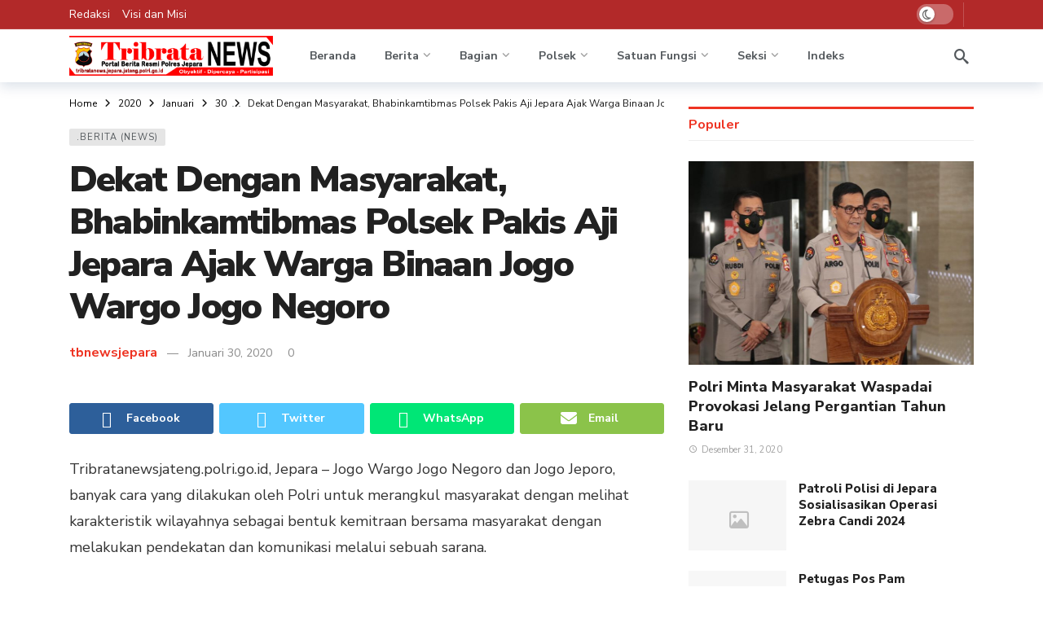

--- FILE ---
content_type: text/html; charset=UTF-8
request_url: https://tribratanews.jepara.jateng.polri.go.id/2020/01/30/dekat-dengan-masyarakat-bhabinkamtibmas-polsek-pakis-aji-jepara-ajak-warga-binaan-jogo-wargo-jogo-negoro/
body_size: 25618
content:
<!DOCTYPE html>
<html lang="id" itemscope itemtype="https://schema.org/BlogPosting">
<head>
<meta name="MobileOptimized" content="width" />
<meta name="HandheldFriendly" content="true" />
<meta name="generator" content="Drupal 9 (https://www.drupal.org)" />

<meta name="MobileOptimized" content="width" />
<meta name="HandheldFriendly" content="true" />

<meta name="MobileOptimized" content="width" />
<meta name="HandheldFriendly" content="true" />
<meta http-equiv="Content-Type" content="text/html; charset=UTF-8" />
<meta name='viewport' content='width=device-width, initial-scale=1, user-scalable=yes' />
<link rel="profile" href="http://gmpg.org/xfn/11" />
<title>Dekat Dengan Masyarakat, Bhabinkamtibmas Polsek Pakis Aji Jepara Ajak Warga Binaan Jogo Wargo Jogo Negoro &#8211; Tribratanews Jepara</title>
<meta name='robots' content='max-image-preview:large' />
<style>img:is([sizes="auto" i], [sizes^="auto," i]) { contain-intrinsic-size: 3000px 1500px }</style>
<link rel='dns-prefetch' href='//www.googletagmanager.com' />
<link rel='dns-prefetch' href='//fonts.googleapis.com' />
<script>
var ak_ajax_url = "https://tribratanews.jepara.jateng.polri.go.id/?ajax-request=ak";
</script>
<link rel="stylesheet" type="text/css" href="//tribratanews.jepara.jateng.polri.go.id/core/cache/wpfc-minified/cmet8t0/7dvw.css" media="all"/>
<style id='wp-block-library-theme-inline-css' type='text/css'>
.wp-block-audio :where(figcaption){color:#555;font-size:13px;text-align:center}.is-dark-theme .wp-block-audio :where(figcaption){color:#ffffffa6}.wp-block-audio{margin:0 0 1em}.wp-block-code{border:1px solid #ccc;border-radius:4px;font-family:Menlo,Consolas,monaco,monospace;padding:.8em 1em}.wp-block-embed :where(figcaption){color:#555;font-size:13px;text-align:center}.is-dark-theme .wp-block-embed :where(figcaption){color:#ffffffa6}.wp-block-embed{margin:0 0 1em}.blocks-gallery-caption{color:#555;font-size:13px;text-align:center}.is-dark-theme .blocks-gallery-caption{color:#ffffffa6}:root :where(.wp-block-image figcaption){color:#555;font-size:13px;text-align:center}.is-dark-theme :root :where(.wp-block-image figcaption){color:#ffffffa6}.wp-block-image{margin:0 0 1em}.wp-block-pullquote{border-bottom:4px solid;border-top:4px solid;color:currentColor;margin-bottom:1.75em}.wp-block-pullquote cite,.wp-block-pullquote footer,.wp-block-pullquote__citation{color:currentColor;font-size:.8125em;font-style:normal;text-transform:uppercase}.wp-block-quote{border-left:.25em solid;margin:0 0 1.75em;padding-left:1em}.wp-block-quote cite,.wp-block-quote footer{color:currentColor;font-size:.8125em;font-style:normal;position:relative}.wp-block-quote:where(.has-text-align-right){border-left:none;border-right:.25em solid;padding-left:0;padding-right:1em}.wp-block-quote:where(.has-text-align-center){border:none;padding-left:0}.wp-block-quote.is-large,.wp-block-quote.is-style-large,.wp-block-quote:where(.is-style-plain){border:none}.wp-block-search .wp-block-search__label{font-weight:700}.wp-block-search__button{border:1px solid #ccc;padding:.375em .625em}:where(.wp-block-group.has-background){padding:1.25em 2.375em}.wp-block-separator.has-css-opacity{opacity:.4}.wp-block-separator{border:none;border-bottom:2px solid;margin-left:auto;margin-right:auto}.wp-block-separator.has-alpha-channel-opacity{opacity:1}.wp-block-separator:not(.is-style-wide):not(.is-style-dots){width:100px}.wp-block-separator.has-background:not(.is-style-dots){border-bottom:none;height:1px}.wp-block-separator.has-background:not(.is-style-wide):not(.is-style-dots){height:2px}.wp-block-table{margin:0 0 1em}.wp-block-table td,.wp-block-table th{word-break:normal}.wp-block-table :where(figcaption){color:#555;font-size:13px;text-align:center}.is-dark-theme .wp-block-table :where(figcaption){color:#ffffffa6}.wp-block-video :where(figcaption){color:#555;font-size:13px;text-align:center}.is-dark-theme .wp-block-video :where(figcaption){color:#ffffffa6}.wp-block-video{margin:0 0 1em}:root :where(.wp-block-template-part.has-background){margin-bottom:0;margin-top:0;padding:1.25em 2.375em}
</style>
<style id='classic-theme-styles-inline-css' type='text/css'>
/*! This file is auto-generated */
.wp-block-button__link{color:#fff;background-color:#32373c;border-radius:9999px;box-shadow:none;text-decoration:none;padding:calc(.667em + 2px) calc(1.333em + 2px);font-size:1.125em}.wp-block-file__button{background:#32373c;color:#fff;text-decoration:none}
</style>
<style id='global-styles-inline-css' type='text/css'>
:root{--wp--preset--aspect-ratio--square: 1;--wp--preset--aspect-ratio--4-3: 4/3;--wp--preset--aspect-ratio--3-4: 3/4;--wp--preset--aspect-ratio--3-2: 3/2;--wp--preset--aspect-ratio--2-3: 2/3;--wp--preset--aspect-ratio--16-9: 16/9;--wp--preset--aspect-ratio--9-16: 9/16;--wp--preset--color--black: #000000;--wp--preset--color--cyan-bluish-gray: #abb8c3;--wp--preset--color--white: #ffffff;--wp--preset--color--pale-pink: #f78da7;--wp--preset--color--vivid-red: #cf2e2e;--wp--preset--color--luminous-vivid-orange: #ff6900;--wp--preset--color--luminous-vivid-amber: #fcb900;--wp--preset--color--light-green-cyan: #7bdcb5;--wp--preset--color--vivid-green-cyan: #00d084;--wp--preset--color--pale-cyan-blue: #8ed1fc;--wp--preset--color--vivid-cyan-blue: #0693e3;--wp--preset--color--vivid-purple: #9b51e0;--wp--preset--gradient--vivid-cyan-blue-to-vivid-purple: linear-gradient(135deg,rgba(6,147,227,1) 0%,rgb(155,81,224) 100%);--wp--preset--gradient--light-green-cyan-to-vivid-green-cyan: linear-gradient(135deg,rgb(122,220,180) 0%,rgb(0,208,130) 100%);--wp--preset--gradient--luminous-vivid-amber-to-luminous-vivid-orange: linear-gradient(135deg,rgba(252,185,0,1) 0%,rgba(255,105,0,1) 100%);--wp--preset--gradient--luminous-vivid-orange-to-vivid-red: linear-gradient(135deg,rgba(255,105,0,1) 0%,rgb(207,46,46) 100%);--wp--preset--gradient--very-light-gray-to-cyan-bluish-gray: linear-gradient(135deg,rgb(238,238,238) 0%,rgb(169,184,195) 100%);--wp--preset--gradient--cool-to-warm-spectrum: linear-gradient(135deg,rgb(74,234,220) 0%,rgb(151,120,209) 20%,rgb(207,42,186) 40%,rgb(238,44,130) 60%,rgb(251,105,98) 80%,rgb(254,248,76) 100%);--wp--preset--gradient--blush-light-purple: linear-gradient(135deg,rgb(255,206,236) 0%,rgb(152,150,240) 100%);--wp--preset--gradient--blush-bordeaux: linear-gradient(135deg,rgb(254,205,165) 0%,rgb(254,45,45) 50%,rgb(107,0,62) 100%);--wp--preset--gradient--luminous-dusk: linear-gradient(135deg,rgb(255,203,112) 0%,rgb(199,81,192) 50%,rgb(65,88,208) 100%);--wp--preset--gradient--pale-ocean: linear-gradient(135deg,rgb(255,245,203) 0%,rgb(182,227,212) 50%,rgb(51,167,181) 100%);--wp--preset--gradient--electric-grass: linear-gradient(135deg,rgb(202,248,128) 0%,rgb(113,206,126) 100%);--wp--preset--gradient--midnight: linear-gradient(135deg,rgb(2,3,129) 0%,rgb(40,116,252) 100%);--wp--preset--font-size--small: 13px;--wp--preset--font-size--medium: 20px;--wp--preset--font-size--large: 36px;--wp--preset--font-size--x-large: 42px;--wp--preset--spacing--20: 0.44rem;--wp--preset--spacing--30: 0.67rem;--wp--preset--spacing--40: 1rem;--wp--preset--spacing--50: 1.5rem;--wp--preset--spacing--60: 2.25rem;--wp--preset--spacing--70: 3.38rem;--wp--preset--spacing--80: 5.06rem;--wp--preset--shadow--natural: 6px 6px 9px rgba(0, 0, 0, 0.2);--wp--preset--shadow--deep: 12px 12px 50px rgba(0, 0, 0, 0.4);--wp--preset--shadow--sharp: 6px 6px 0px rgba(0, 0, 0, 0.2);--wp--preset--shadow--outlined: 6px 6px 0px -3px rgba(255, 255, 255, 1), 6px 6px rgba(0, 0, 0, 1);--wp--preset--shadow--crisp: 6px 6px 0px rgba(0, 0, 0, 1);}:where(.is-layout-flex){gap: 0.5em;}:where(.is-layout-grid){gap: 0.5em;}body .is-layout-flex{display: flex;}.is-layout-flex{flex-wrap: wrap;align-items: center;}.is-layout-flex > :is(*, div){margin: 0;}body .is-layout-grid{display: grid;}.is-layout-grid > :is(*, div){margin: 0;}:where(.wp-block-columns.is-layout-flex){gap: 2em;}:where(.wp-block-columns.is-layout-grid){gap: 2em;}:where(.wp-block-post-template.is-layout-flex){gap: 1.25em;}:where(.wp-block-post-template.is-layout-grid){gap: 1.25em;}.has-black-color{color: var(--wp--preset--color--black) !important;}.has-cyan-bluish-gray-color{color: var(--wp--preset--color--cyan-bluish-gray) !important;}.has-white-color{color: var(--wp--preset--color--white) !important;}.has-pale-pink-color{color: var(--wp--preset--color--pale-pink) !important;}.has-vivid-red-color{color: var(--wp--preset--color--vivid-red) !important;}.has-luminous-vivid-orange-color{color: var(--wp--preset--color--luminous-vivid-orange) !important;}.has-luminous-vivid-amber-color{color: var(--wp--preset--color--luminous-vivid-amber) !important;}.has-light-green-cyan-color{color: var(--wp--preset--color--light-green-cyan) !important;}.has-vivid-green-cyan-color{color: var(--wp--preset--color--vivid-green-cyan) !important;}.has-pale-cyan-blue-color{color: var(--wp--preset--color--pale-cyan-blue) !important;}.has-vivid-cyan-blue-color{color: var(--wp--preset--color--vivid-cyan-blue) !important;}.has-vivid-purple-color{color: var(--wp--preset--color--vivid-purple) !important;}.has-black-background-color{background-color: var(--wp--preset--color--black) !important;}.has-cyan-bluish-gray-background-color{background-color: var(--wp--preset--color--cyan-bluish-gray) !important;}.has-white-background-color{background-color: var(--wp--preset--color--white) !important;}.has-pale-pink-background-color{background-color: var(--wp--preset--color--pale-pink) !important;}.has-vivid-red-background-color{background-color: var(--wp--preset--color--vivid-red) !important;}.has-luminous-vivid-orange-background-color{background-color: var(--wp--preset--color--luminous-vivid-orange) !important;}.has-luminous-vivid-amber-background-color{background-color: var(--wp--preset--color--luminous-vivid-amber) !important;}.has-light-green-cyan-background-color{background-color: var(--wp--preset--color--light-green-cyan) !important;}.has-vivid-green-cyan-background-color{background-color: var(--wp--preset--color--vivid-green-cyan) !important;}.has-pale-cyan-blue-background-color{background-color: var(--wp--preset--color--pale-cyan-blue) !important;}.has-vivid-cyan-blue-background-color{background-color: var(--wp--preset--color--vivid-cyan-blue) !important;}.has-vivid-purple-background-color{background-color: var(--wp--preset--color--vivid-purple) !important;}.has-black-border-color{border-color: var(--wp--preset--color--black) !important;}.has-cyan-bluish-gray-border-color{border-color: var(--wp--preset--color--cyan-bluish-gray) !important;}.has-white-border-color{border-color: var(--wp--preset--color--white) !important;}.has-pale-pink-border-color{border-color: var(--wp--preset--color--pale-pink) !important;}.has-vivid-red-border-color{border-color: var(--wp--preset--color--vivid-red) !important;}.has-luminous-vivid-orange-border-color{border-color: var(--wp--preset--color--luminous-vivid-orange) !important;}.has-luminous-vivid-amber-border-color{border-color: var(--wp--preset--color--luminous-vivid-amber) !important;}.has-light-green-cyan-border-color{border-color: var(--wp--preset--color--light-green-cyan) !important;}.has-vivid-green-cyan-border-color{border-color: var(--wp--preset--color--vivid-green-cyan) !important;}.has-pale-cyan-blue-border-color{border-color: var(--wp--preset--color--pale-cyan-blue) !important;}.has-vivid-cyan-blue-border-color{border-color: var(--wp--preset--color--vivid-cyan-blue) !important;}.has-vivid-purple-border-color{border-color: var(--wp--preset--color--vivid-purple) !important;}.has-vivid-cyan-blue-to-vivid-purple-gradient-background{background: var(--wp--preset--gradient--vivid-cyan-blue-to-vivid-purple) !important;}.has-light-green-cyan-to-vivid-green-cyan-gradient-background{background: var(--wp--preset--gradient--light-green-cyan-to-vivid-green-cyan) !important;}.has-luminous-vivid-amber-to-luminous-vivid-orange-gradient-background{background: var(--wp--preset--gradient--luminous-vivid-amber-to-luminous-vivid-orange) !important;}.has-luminous-vivid-orange-to-vivid-red-gradient-background{background: var(--wp--preset--gradient--luminous-vivid-orange-to-vivid-red) !important;}.has-very-light-gray-to-cyan-bluish-gray-gradient-background{background: var(--wp--preset--gradient--very-light-gray-to-cyan-bluish-gray) !important;}.has-cool-to-warm-spectrum-gradient-background{background: var(--wp--preset--gradient--cool-to-warm-spectrum) !important;}.has-blush-light-purple-gradient-background{background: var(--wp--preset--gradient--blush-light-purple) !important;}.has-blush-bordeaux-gradient-background{background: var(--wp--preset--gradient--blush-bordeaux) !important;}.has-luminous-dusk-gradient-background{background: var(--wp--preset--gradient--luminous-dusk) !important;}.has-pale-ocean-gradient-background{background: var(--wp--preset--gradient--pale-ocean) !important;}.has-electric-grass-gradient-background{background: var(--wp--preset--gradient--electric-grass) !important;}.has-midnight-gradient-background{background: var(--wp--preset--gradient--midnight) !important;}.has-small-font-size{font-size: var(--wp--preset--font-size--small) !important;}.has-medium-font-size{font-size: var(--wp--preset--font-size--medium) !important;}.has-large-font-size{font-size: var(--wp--preset--font-size--large) !important;}.has-x-large-font-size{font-size: var(--wp--preset--font-size--x-large) !important;}
:where(.wp-block-post-template.is-layout-flex){gap: 1.25em;}:where(.wp-block-post-template.is-layout-grid){gap: 1.25em;}
:where(.wp-block-columns.is-layout-flex){gap: 2em;}:where(.wp-block-columns.is-layout-grid){gap: 2em;}
:root :where(.wp-block-pullquote){font-size: 1.5em;line-height: 1.6;}
</style>








<link rel="stylesheet" type="text/css" href="//tribratanews.jepara.jateng.polri.go.id/core/cache/wpfc-minified/2qui2hig/7dvv.css" media="all"/>
<link rel='stylesheet' id='ak-generated-fonts-css' href='https://fonts.googleapis.com/css2?family=Nunito+Sans:wght@400;700;800;900&#038;family=Nunito:wght@700&#038;display=swap' type='text/css' media='all' />







<link rel="stylesheet" type="text/css" href="//tribratanews.jepara.jateng.polri.go.id/core/cache/wpfc-minified/kcasxtir/7e1y.css" media="all"/>
<script type="text/javascript" id="utils-js-extra">
/* <![CDATA[ */
var userSettings = {"url":"\/","uid":"0","time":"1768709841","secure":"1"};
/* ]]> */
</script>
<script src='//tribratanews.jepara.jateng.polri.go.id/core/cache/wpfc-minified/ft8kxco6/7dvw.js' type="text/javascript"></script>





<!--[if lt IE 8]>
<script type="text/javascript" src="https://tribratanews.jepara.jateng.polri.go.id/lib/js/json2.min.js?rnd=34931" id="json2-js"></script>
<![endif]-->
<script type="text/javascript" src="https://www.googletagmanager.com/gtag/js?id=GT-TXXBWPJ" id="google_gtagjs-js" async></script>
<script type="text/javascript" id="google_gtagjs-js-after">
/* <![CDATA[ */
window.dataLayer = window.dataLayer || [];function gtag(){dataLayer.push(arguments);}
gtag("set","linker",{"domains":["tribratanews.jepara.jateng.polri.go.id"]});
gtag("js", new Date());
gtag("set", "developer_id.dZTNiMT", true);
gtag("config", "GT-TXXBWPJ");
/* ]]> */
</script>
<script></script>
<meta property="og:image" content="https://tribratanews.jepara.jateng.polri.go.id/storage/2020/08/cropped-cropped-favicon2-1-180x180-1.png"><meta property="og:description" content="Tribratanewsjateng.polri.go.id, Jepara - Jogo Wargo Jogo Negoro dan Jogo Jeporo, banyak cara yang dilakukan oleh Polri untuk merangkul masyarakat dengan melihat karakteristik wilayahnya sebagai bentuk kemitraan bersama masyarakat dengan melakukan pendekatan dan komunikasi melalui sebuah sarana. Salah satunya yang dilakukan oleh Bhabinkamtibmas Polsek Pakis Aji Polres Jepara Polda Jateng Brigadir Aris dengan menyambangi warganya di..."><meta property="og:type" content="article"><meta property="og:locale" content="id"><meta property="og:site_name" content="Tribratanews Jepara"><meta property="og:title" content="Dekat Dengan Masyarakat, Bhabinkamtibmas Polsek Pakis Aji Jepara Ajak Warga Binaan Jogo Wargo Jogo Negoro"><meta property="og:url" content="https://tribratanews.jepara.jateng.polri.go.id/2020/01/30/dekat-dengan-masyarakat-bhabinkamtibmas-polsek-pakis-aji-jepara-ajak-warga-binaan-jogo-wargo-jogo-negoro/"><meta property="og:updated_time" content="2020-01-30T11:21:10+07:00">
<meta property="article:published_time" content="2020-01-30T04:21:10+00:00"><meta property="article:modified_time" content="2020-01-30T04:21:10+00:00"><meta property="article:section" content=".Berita (News)"><meta property="article:author:username" content="tbnewsjepara">
<meta property="twitter:partner" content="ogwp"><meta property="twitter:card" content="summary"><meta property="twitter:title" content="Dekat Dengan Masyarakat, Bhabinkamtibmas Polsek Pakis Aji Jepara Ajak Warga Binaan Jogo Wargo Jogo Negoro"><meta property="twitter:description" content="Tribratanewsjateng.polri.go.id, Jepara - Jogo Wargo Jogo Negoro dan Jogo Jeporo, banyak cara yang dilakukan oleh Polri untuk merangkul masyarakat dengan melihat karakteristik wilayahnya sebagai..."><meta property="twitter:url" content="https://tribratanews.jepara.jateng.polri.go.id/2020/01/30/dekat-dengan-masyarakat-bhabinkamtibmas-polsek-pakis-aji-jepara-ajak-warga-binaan-jogo-wargo-jogo-negoro/"><meta property="twitter:label1" content="Reading time"><meta property="twitter:data1" content="Less than a minute">
<meta itemprop="image" content="https://tribratanews.jepara.jateng.polri.go.id/storage/2020/08/cropped-cropped-favicon2-1-180x180-1.png"><meta itemprop="name" content="Dekat Dengan Masyarakat, Bhabinkamtibmas Polsek Pakis Aji Jepara Ajak Warga Binaan Jogo Wargo Jogo Negoro"><meta itemprop="description" content="Tribratanewsjateng.polri.go.id, Jepara - Jogo Wargo Jogo Negoro dan Jogo Jeporo, banyak cara yang dilakukan oleh Polri untuk merangkul masyarakat dengan melihat karakteristik wilayahnya sebagai bentuk kemitraan bersama masyarakat dengan melakukan pendekatan dan komunikasi melalui sebuah sarana. Salah satunya yang dilakukan oleh Bhabinkamtibmas Polsek Pakis Aji Polres Jepara Polda Jateng Brigadir Aris dengan menyambangi warganya di..."><meta itemprop="datePublished" content="2020-01-30"><meta itemprop="dateModified" content="2020-01-30T04:21:10+00:00">
<meta property="profile:username" content="tbnewsjepara">
<link rel="canonical" href="https://tribratanews.jepara.jateng.polri.go.id/2020/01/30/dekat-dengan-masyarakat-bhabinkamtibmas-polsek-pakis-aji-jepara-ajak-warga-binaan-jogo-wargo-jogo-negoro/" />
<link rel='shortlink' href='https://tribratanews.jepara.jateng.polri.go.id/?p=57843' />
<link rel="icon" href="https://tribratanews.jepara.jateng.polri.go.id/storage/2020/08/cropped-cropped-favicon2-1-180x180-1-32x32.png" sizes="32x32" />
<link rel="icon" href="https://tribratanews.jepara.jateng.polri.go.id/storage/2020/08/cropped-cropped-favicon2-1-180x180-1-192x192.png" sizes="192x192" />
<link rel="apple-touch-icon" href="https://tribratanews.jepara.jateng.polri.go.id/storage/2020/08/cropped-cropped-favicon2-1-180x180-1-180x180.png" />
<meta name="msapplication-TileImage" content="https://tribratanews.jepara.jateng.polri.go.id/storage/2020/08/cropped-cropped-favicon2-1-180x180-1-270x270.png" />
<noscript><style> .wpb_animate_when_almost_visible { opacity: 1; }</style></noscript></head>
<body class="post-template-default single single-post postid-57843 single-format-standard wp-custom-logo wp-embed-responsive sticky-sidebars-active wpb-js-composer js-comp-ver-8.2 vc_responsive full-width">
<div class="ak-main-bg-wrap"></div>
<div class="ak-main-wrap">
<div class="ak-header-wrap ak-header-bottom-shadow">
<div class="ak-container">
<div class="ak-bar ak-header-bar ak-top-bar ak-bar-dark full-width clearfix">
<div class="container">
<div class="ak-bar-inner">
<div class="ak-row ak-row-items-middle">
<div class="ak-column ak-column-left ak-column-grow">
<div class="ak-inner-row ak-row-items-middle ak-justify-content-left">
<div class="ak-bar-item ak-header-top-menu">
<ul id="menu-top-menu" class="ak-menu ak-menu-wide ak-top-menu"><li id="menu-item-105578" class="menu-item menu-item-type-post_type menu-item-object-page menu-item-105578"><a href="https://tribratanews.jepara.jateng.polri.go.id/redaksi/"><span>Redaksi</span></a></li>
<li id="menu-item-105577" class="menu-item menu-item-type-post_type menu-item-object-page menu-item-105577"><a href="https://tribratanews.jepara.jateng.polri.go.id/visi-misi-polres-jepara/"><span>Visi dan Misi</span></a></li>
</ul></div>
</div>
</div>
<div class="ak-column ak-column-right ak-column-normal">
<div class="ak-inner-row ak-row-items-middle ak-justify-content-right">
<div class="ak-bar-item ak-dark-mode">
<div class="ak-toggle-container">
<label for="dark_mode"><span class="screen-reader-text">Dark mode</span></label>
<input id="dark_mode" type="checkbox" class="ak-dark-mode-toggle" >
<span class="slider round"></span>
</div>
</div>
<div class="ak-bar-item ak-header-divider divider1"></div><div class="ak-bar-item ak-header-social-icons">
</div>
</div>
</div>
</div>
</div>
</div>
</div>
<div class="ak-bar ak-header-bar ak-mid-bar  full-width clearfix">
<div class="container">
<div class="ak-bar-inner">
<div class="ak-row ak-row-items-middle">
<div class="ak-column ak-column-left ak-column-normal">
<div class="ak-inner-row ak-row-items-middle ak-justify-content-left">
<div class="ak-bar-item ak-header-logo">
<div class="site-title ak-logo-wrap ak-logo-main ak-logo-image">
<a href="https://tribratanews.jepara.jateng.polri.go.id/">
<img class="site-logo" src="https://tribratanews.jepara.jateng.polri.go.id/storage/2020/08/tribratanewsjepara.png" srcset="https://tribratanews.jepara.jateng.polri.go.id/storage/2020/08/tribratanewsjepara.png 1x, https://tribratanews.jepara.jateng.polri.go.id/storage/2020/08/tribratanewsjepara.png 2x" alt="Tribratanews Jepara" data-light-src="https://tribratanews.jepara.jateng.polri.go.id/storage/2020/08/tribratanewsjepara.png" data-light-srcset="https://tribratanews.jepara.jateng.polri.go.id/storage/2020/08/tribratanewsjepara.png 1x, https://tribratanews.jepara.jateng.polri.go.id/storage/2020/08/tribratanewsjepara.png 2x" data-dark-src="https://tribratanews.jepara.jateng.polri.go.id/storage/2020/08/tribratanewsjeparawhite.png" data-dark-srcset="https://tribratanews.jepara.jateng.polri.go.id/storage/2020/08/tribratanewsjeparawhite.png 1x, https://tribratanews.jepara.jateng.polri.go.id/storage/2020/08/tribratanewsjeparawhite.png 2x">
</a>
</div>
</div>						</div>
</div>
<div class="ak-column ak-column-center ak-column-grow">
<div class="ak-inner-row ak-row-items-middle ak-justify-content-left">
<div class="ak-bar-item ak-header-main-menu ak-menu-more-enabled">
<ul id="menu-main-navigation" class="ak-menu ak-main-menu ak-menu-wide ak-menu-style-5 ak-main-menu"><li id="menu-item-105570" class="menu-item menu-item-type-custom menu-item-object-custom menu-item-105570"><a href="/"><span>Beranda</span></a></li>
<li id="menu-item-84107" class="menu-item menu-item-type-taxonomy menu-item-object-category current-post-ancestor current-menu-parent current-post-parent menu-item-has-children menu-term-44 menu-item-84107"><a href="https://tribratanews.jepara.jateng.polri.go.id/kolom/news/"><span>Berita</span></a>
<ul class="sub-menu ak-sub-menu ak-anim ak-anim-fade-in">
<li id="menu-item-84111" class="menu-item menu-item-type-taxonomy menu-item-object-category menu-term-49 menu-item-84111"><a href="https://tribratanews.jepara.jateng.polri.go.id/kolom/budaya/"><span>Budaya</span></a></li>
<li id="menu-item-84112" class="menu-item menu-item-type-taxonomy menu-item-object-category menu-term-151 menu-item-84112"><a href="https://tribratanews.jepara.jateng.polri.go.id/kolom/ekonomi/"><span>Ekonomi</span></a></li>
<li id="menu-item-84113" class="menu-item menu-item-type-taxonomy menu-item-object-category menu-term-45 menu-item-84113"><a href="https://tribratanews.jepara.jateng.polri.go.id/kolom/keamanan/"><span>Keamanan</span></a></li>
<li id="menu-item-84114" class="menu-item menu-item-type-taxonomy menu-item-object-category menu-term-65 menu-item-84114"><a href="https://tribratanews.jepara.jateng.polri.go.id/kolom/olahraga/"><span>Olahraga</span></a></li>
<li id="menu-item-84115" class="menu-item menu-item-type-taxonomy menu-item-object-category menu-term-73 menu-item-84115"><a href="https://tribratanews.jepara.jateng.polri.go.id/kolom/pendidikan/"><span>Pendidikan</span></a></li>
<li id="menu-item-84116" class="menu-item menu-item-type-taxonomy menu-item-object-category menu-term-72 menu-item-84116"><a href="https://tribratanews.jepara.jateng.polri.go.id/kolom/politik/"><span>Politik</span></a></li>
</ul>
</li>
<li id="menu-item-84108" class="menu-item menu-item-type-taxonomy menu-item-object-category menu-item-has-children menu-term-56 menu-item-84108"><a href="https://tribratanews.jepara.jateng.polri.go.id/kolom/bagian/"><span>Bagian</span></a>
<ul class="sub-menu ak-sub-menu ak-anim ak-anim-fade-in">
<li id="menu-item-84109" class="menu-item menu-item-type-taxonomy menu-item-object-category menu-term-57 menu-item-84109"><a href="https://tribratanews.jepara.jateng.polri.go.id/kolom/bagian-operasi/"><span>Bagian Operasi</span></a></li>
<li id="menu-item-84110" class="menu-item menu-item-type-taxonomy menu-item-object-category menu-term-82 menu-item-84110"><a href="https://tribratanews.jepara.jateng.polri.go.id/kolom/bagian-perencanaan/"><span>Bagian Perencanaan</span></a></li>
</ul>
</li>
<li id="menu-item-84117" class="menu-item menu-item-type-taxonomy menu-item-object-category menu-item-has-children menu-term-46 menu-item-84117"><a href="https://tribratanews.jepara.jateng.polri.go.id/kolom/polsek/"><span>Polsek</span></a>
<ul class="sub-menu ak-sub-menu ak-anim ak-anim-fade-in">
<li id="menu-item-84118" class="menu-item menu-item-type-taxonomy menu-item-object-category menu-term-47 menu-item-84118"><a href="https://tribratanews.jepara.jateng.polri.go.id/kolom/polsek-batealit/"><span>Polsek Batealit</span></a></li>
<li id="menu-item-84119" class="menu-item menu-item-type-taxonomy menu-item-object-category menu-term-62 menu-item-84119"><a href="https://tribratanews.jepara.jateng.polri.go.id/kolom/polsek-donorojo/"><span>Polsek Donorojo</span></a></li>
<li id="menu-item-84120" class="menu-item menu-item-type-taxonomy menu-item-object-category menu-term-60 menu-item-84120"><a href="https://tribratanews.jepara.jateng.polri.go.id/kolom/polsek-kalinyamatan/"><span>Polsek Kalinyamatan</span></a></li>
<li id="menu-item-84121" class="menu-item menu-item-type-taxonomy menu-item-object-category menu-term-70 menu-item-84121"><a href="https://tribratanews.jepara.jateng.polri.go.id/kolom/polsek-karimun-jawa/"><span>Polsek Karimun Jawa</span></a></li>
<li id="menu-item-84122" class="menu-item menu-item-type-taxonomy menu-item-object-category menu-term-63 menu-item-84122"><a href="https://tribratanews.jepara.jateng.polri.go.id/kolom/polsek-kedung/"><span>Polsek Kedung</span></a></li>
<li id="menu-item-84123" class="menu-item menu-item-type-taxonomy menu-item-object-category menu-term-50 menu-item-84123"><a href="https://tribratanews.jepara.jateng.polri.go.id/kolom/polsek-keling/"><span>Polsek Keling</span></a></li>
<li id="menu-item-84124" class="menu-item menu-item-type-taxonomy menu-item-object-category menu-term-59 menu-item-84124"><a href="https://tribratanews.jepara.jateng.polri.go.id/kolom/polsek-kembang/"><span>Polsek Kembang</span></a></li>
<li id="menu-item-84125" class="menu-item menu-item-type-taxonomy menu-item-object-category menu-term-53 menu-item-84125"><a href="https://tribratanews.jepara.jateng.polri.go.id/kolom/polsek-mayong/"><span>Polsek Mayong</span></a></li>
<li id="menu-item-84126" class="menu-item menu-item-type-taxonomy menu-item-object-category menu-term-69 menu-item-84126"><a href="https://tribratanews.jepara.jateng.polri.go.id/kolom/polsek-mlonggo/"><span>Polsek Mlonggo</span></a></li>
<li id="menu-item-84127" class="menu-item menu-item-type-taxonomy menu-item-object-category menu-term-51 menu-item-84127"><a href="https://tribratanews.jepara.jateng.polri.go.id/kolom/polsek-nalumsari/"><span>Polsek Nalumsari</span></a></li>
<li id="menu-item-84128" class="menu-item menu-item-type-taxonomy menu-item-object-category menu-term-52 menu-item-84128"><a href="https://tribratanews.jepara.jateng.polri.go.id/kolom/polsek-pakis-aji/"><span>Polsek Pakis Aji</span></a></li>
<li id="menu-item-84129" class="menu-item menu-item-type-taxonomy menu-item-object-category menu-term-64 menu-item-84129"><a href="https://tribratanews.jepara.jateng.polri.go.id/kolom/polsek-pecangaan/"><span>Polsek Pecangaan</span></a></li>
<li id="menu-item-84130" class="menu-item menu-item-type-taxonomy menu-item-object-category menu-term-66 menu-item-84130"><a href="https://tribratanews.jepara.jateng.polri.go.id/kolom/polsek-tahunan/"><span>Polsek Tahunan</span></a></li>
<li id="menu-item-84131" class="menu-item menu-item-type-taxonomy menu-item-object-category menu-term-61 menu-item-84131"><a href="https://tribratanews.jepara.jateng.polri.go.id/kolom/polsek-welahan/"><span>Polsek Welahan</span></a></li>
</ul>
</li>
<li id="menu-item-84140" class="menu-item menu-item-type-taxonomy menu-item-object-category menu-item-has-children menu-term-55 menu-item-84140"><a href="https://tribratanews.jepara.jateng.polri.go.id/kolom/satuan-fungsi/"><span>Satuan Fungsi</span></a>
<ul class="sub-menu ak-sub-menu ak-anim ak-anim-fade-in">
<li id="menu-item-84132" class="menu-item menu-item-type-taxonomy menu-item-object-category menu-term-79 menu-item-84132"><a href="https://tribratanews.jepara.jateng.polri.go.id/kolom/satbinmas/"><span>Satbinmas</span></a></li>
<li id="menu-item-84133" class="menu-item menu-item-type-taxonomy menu-item-object-category menu-term-192 menu-item-84133"><a href="https://tribratanews.jepara.jateng.polri.go.id/kolom/satintelkam/"><span>Satintelkam</span></a></li>
<li id="menu-item-84134" class="menu-item menu-item-type-taxonomy menu-item-object-category menu-term-78 menu-item-84134"><a href="https://tribratanews.jepara.jateng.polri.go.id/kolom/satlantas/"><span>Satlantas</span></a></li>
<li id="menu-item-84139" class="menu-item menu-item-type-taxonomy menu-item-object-category menu-term-87 menu-item-84139"><a href="https://tribratanews.jepara.jateng.polri.go.id/kolom/sattahti/"><span>Sattahti</span></a></li>
<li id="menu-item-84135" class="menu-item menu-item-type-taxonomy menu-item-object-category menu-term-139 menu-item-84135"><a href="https://tribratanews.jepara.jateng.polri.go.id/kolom/satnarkoba/"><span>Satnarkoba</span></a></li>
<li id="menu-item-84138" class="menu-item menu-item-type-taxonomy menu-item-object-category menu-term-54 menu-item-84138"><a href="https://tribratanews.jepara.jateng.polri.go.id/kolom/satsabhara/"><span>Satsabhara</span></a></li>
<li id="menu-item-84137" class="menu-item menu-item-type-taxonomy menu-item-object-category menu-term-83 menu-item-84137"><a href="https://tribratanews.jepara.jateng.polri.go.id/kolom/satreskrim/"><span>Satreskrim</span></a></li>
<li id="menu-item-84136" class="menu-item menu-item-type-taxonomy menu-item-object-category menu-term-71 menu-item-84136"><a href="https://tribratanews.jepara.jateng.polri.go.id/kolom/satpolair/"><span>Satpolair</span></a></li>
</ul>
</li>
<li id="menu-item-84141" class="menu-item menu-item-type-taxonomy menu-item-object-category menu-item-has-children menu-term-76 menu-item-84141"><a href="https://tribratanews.jepara.jateng.polri.go.id/kolom/seksi/"><span>Seksi</span></a>
<ul class="sub-menu ak-sub-menu ak-anim ak-anim-fade-in">
<li id="menu-item-84142" class="menu-item menu-item-type-taxonomy menu-item-object-category menu-term-279 menu-item-84142"><a href="https://tribratanews.jepara.jateng.polri.go.id/kolom/seksi-keuangan/"><span>Seksi Keuangan</span></a></li>
<li id="menu-item-84143" class="menu-item menu-item-type-taxonomy menu-item-object-category menu-term-275 menu-item-84143"><a href="https://tribratanews.jepara.jateng.polri.go.id/kolom/seksi-pengawasan/"><span>Seksi Pengawasan</span></a></li>
<li id="menu-item-84144" class="menu-item menu-item-type-taxonomy menu-item-object-category menu-term-77 menu-item-84144"><a href="https://tribratanews.jepara.jateng.polri.go.id/kolom/seksi-propam/"><span>Seksi Propam</span></a></li>
<li id="menu-item-84145" class="menu-item menu-item-type-taxonomy menu-item-object-category menu-term-84 menu-item-84145"><a href="https://tribratanews.jepara.jateng.polri.go.id/kolom/seksi-tipol/"><span>Seksi Tipol</span></a></li>
<li id="menu-item-84146" class="menu-item menu-item-type-taxonomy menu-item-object-category menu-term-48 menu-item-84146"><a href="https://tribratanews.jepara.jateng.polri.go.id/kolom/sosial/"><span>Sosial</span></a></li>
</ul>
</li>
<li id="menu-item-105579" class="menu-item menu-item-type-post_type menu-item-object-page menu-item-105579"><a href="https://tribratanews.jepara.jateng.polri.go.id/indeks/"><span>Indeks</span></a></li>
</ul></div>
</div>
</div>
<div class="ak-column ak-column-right ak-column-normal">
<div class="ak-inner-row ak-row-items-middle ak-justify-content-right">
<div class="ak-bar-item ak-header-search">
<a href="#" class="ak-header-icon-btn ak-dropdown-button ak-search-btn" aria-label="Search">
<i class="ak-icon  ak-fi akfi-search"></i>	</a>
<div class="ak-dropdown ak-search-box  clearfix" data-event="click">
<form role="search" method="get" class="ak_search_form clearfix" action="https://tribratanews.jepara.jateng.polri.go.id" target="_top">
<input type="text" class="search-field" placeholder="Search..." value="" name="s" autocomplete="off">
<button type="submit" class="btn search-submit"><i class="fa fa-search"></i></button>
</form>
</div>
</div>
</div>
</div>
</div>
</div>
</div>
</div>
</div>
</div>
<div class="ak-header-mobile-wrap">
<div class="ak-container">
<div class="ak-bar ak-header-mobile-bar ak-mobile-bar  full-width clearfix">
<div class="container">
<div class="ak-bar-inner">
<div class="ak-row ak-row-items-middle">
<div class="ak-column ak-column-left ak-column-grow">
<div class="ak-inner-row ak-row-items-middle ak-justify-content-left">
<div class="ak-bar-item ak-header-menu-handler ">
<a href="#" class="ak-menu-handler">
<span></span>
<span></span>
<span></span>
</a>
</div>
</div>
</div>
<div class="ak-column ak-column-center ak-column-normal">
<div class="ak-inner-row ak-row-items-middle ak-justify-content-center">
<div class="ak-bar-item ak-header-mobile-logo">
<div class="ak-logo-wrap ak-logo-image">
<a href="https://tribratanews.jepara.jateng.polri.go.id/" rel="home">
<img class="mobile-logo" src="https://tribratanews.jepara.jateng.polri.go.id/storage/2020/08/tribratanewsjepara.png" srcset="https://tribratanews.jepara.jateng.polri.go.id/storage/2020/08/tribratanewsjepara.png 1x, https://tribratanews.jepara.jateng.polri.go.id/storage/2020/08/tribratanewsjepara.png 2x" alt="Tribratanews Jepara" data-light-src="https://tribratanews.jepara.jateng.polri.go.id/storage/2020/08/tribratanewsjepara.png" data-light-srcset="https://tribratanews.jepara.jateng.polri.go.id/storage/2020/08/tribratanewsjepara.png 1x, https://tribratanews.jepara.jateng.polri.go.id/storage/2020/08/tribratanewsjepara.png 2x" data-dark-src="https://tribratanews.jepara.jateng.polri.go.id/storage/2020/08/tribratanewsjeparawhite.png" data-dark-srcset="https://tribratanews.jepara.jateng.polri.go.id/storage/2020/08/tribratanewsjeparawhite.png 1x, https://tribratanews.jepara.jateng.polri.go.id/storage/2020/08/tribratanewsjeparawhite.png 2x">		</a>
</div>
</div>
</div>
</div>
<div class="ak-column ak-column-right ak-column-grow">
<div class="ak-inner-row ak-row-items-middle ak-justify-content-right">
<div class="ak-bar-item ak-header-search">
<a href="#" class="ak-header-icon-btn ak-dropdown-button ak-search-btn" aria-label="Search">
<i class="ak-icon  ak-fi akfi-search"></i>	</a>
<div class="ak-dropdown ak-search-box  clearfix" data-event="click">
<form role="search" method="get" class="ak_search_form clearfix" action="https://tribratanews.jepara.jateng.polri.go.id" target="_top">
<input type="text" class="search-field" placeholder="Search..." value="" name="s" autocomplete="off">
<button type="submit" class="btn search-submit"><i class="fa fa-search"></i></button>
</form>
</div>
</div>
</div>
</div>
</div>
</div>
</div>
</div>
</div>
</div>
<div class="ak-post-sticky-wrap sticky-simple"><div class="ak-container">		<div class="ak-bar ak-post-sticky-bar ak-sticky-bar  full-width clearfix">
<div class="container">
<div class="ak-bar-inner">
<div class="ak-row ak-row-items-middle">
<div class="ak-column ak-column-left ak-column-grow">
<div class="ak-inner-row ak-row-items-middle ak-justify-content-left">
<div class="ak-bar-item ak-post-sticky-title"></div>
</div>
</div>
<div class="ak-column ak-column-right ak-column-grow">
<div class="ak-inner-row ak-row-items-middle ak-justify-content-right">
<div class="ak-bar-item ak-post-sticky-share">
<div class="ak-share-container ak-share-style-1">
</div>
</div>
</div>
</div>
</div>
</div>
</div>
</div>
</div></div>
<div class="ak-post-wrapper">
<div class="ak-content-wrap ak-post-wrap ak-layout-style-1 clearfix ak-post-style-3 clearfix">
<div class="ak-container">
<div class="ak-content">
<div class="container">
<div class="row">
<div class="ak_column_2 col-md-8 content-column">
<article id="post-57843" class="post-57843 post type-post status-publish format-standard has-post-thumbnail hentry category-news ak-article clearfix" data-type="post" data-id="57843" data-url="https://tribratanews.jepara.jateng.polri.go.id/2020/01/30/dekat-dengan-masyarakat-bhabinkamtibmas-polsek-pakis-aji-jepara-ajak-warga-binaan-jogo-wargo-jogo-negoro/" data-title="Dekat Dengan Masyarakat, Bhabinkamtibmas Polsek Pakis Aji Jepara Ajak Warga Binaan Jogo Wargo Jogo Negoro">
<div class="ak-article-inner">
<header class="ak-post-header">
<div role="navigation" aria-label="Breadcrumbs" class="ak-breadcrumb breadcrumbs" itemprop="breadcrumb"><ul class="ak-breadcrumb-items" itemscope itemtype="http://schema.org/BreadcrumbList"><meta name="numberOfItems" content="5" /><meta name="itemListOrder" content="Ascending" /><li itemprop="itemListElement" itemscope itemtype="http://schema.org/ListItem" class="ak-breadcrumb-item ak-breadcrumb-begin"><a href="https://tribratanews.jepara.jateng.polri.go.id/" rel="home" itemprop="item"><span itemprop="name">Home</span></a><meta itemprop="position" content="1" /></li><li itemprop="itemListElement" itemscope itemtype="http://schema.org/ListItem" class="ak-breadcrumb-item"><a href="https://tribratanews.jepara.jateng.polri.go.id/2020/" itemprop="item"><span itemprop="name">2020</span></a><meta itemprop="position" content="2" /></li><li itemprop="itemListElement" itemscope itemtype="http://schema.org/ListItem" class="ak-breadcrumb-item"><a href="https://tribratanews.jepara.jateng.polri.go.id/2020/01/" itemprop="item"><span itemprop="name">Januari</span></a><meta itemprop="position" content="3" /></li><li itemprop="itemListElement" itemscope itemtype="http://schema.org/ListItem" class="ak-breadcrumb-item"><a href="https://tribratanews.jepara.jateng.polri.go.id/2020/01/30/" itemprop="item"><span itemprop="name">30</span></a><meta itemprop="position" content="4" /></li><li itemprop="itemListElement" itemscope itemtype="http://schema.org/ListItem" class="ak-breadcrumb-item ak-breadcrumb-end"><span itemprop="name">Dekat Dengan Masyarakat, Bhabinkamtibmas Polsek Pakis Aji Jepara Ajak Warga Binaan Jogo Wargo Jogo Negoro</span><meta itemprop="position" content="5" /></li></ul></div>
<div class="ak-post-badges"></div><div class="ak-post-terms-wrapper"><div class="ak-post-terms"><a class="term-44" href="https://tribratanews.jepara.jateng.polri.go.id/kolom/news/">.Berita (News)</a></div></div>
<h1 class="ak-post-title">Dekat Dengan Masyarakat, Bhabinkamtibmas Polsek Pakis Aji Jepara Ajak Warga Binaan Jogo Wargo Jogo Negoro</h1>
<div class="ak-post-meta meta-style-3">
<div class="ak-post-meta-left">
<div class="ak-post-meta-author"><a href="https://tribratanews.jepara.jateng.polri.go.id/writer/tbnewsjepara/">tbnewsjepara</a></div>
<div class="ak-post-meta-date">
<a href="https://tribratanews.jepara.jateng.polri.go.id/2020/01/30/dekat-dengan-masyarakat-bhabinkamtibmas-polsek-pakis-aji-jepara-ajak-warga-binaan-jogo-wargo-jogo-negoro/">
Januari 30, 2020
</a>
</div>
<div class="ak-post-meta-comment">
<a href="https://tribratanews.jepara.jateng.polri.go.id/2020/01/30/dekat-dengan-masyarakat-bhabinkamtibmas-polsek-pakis-aji-jepara-ajak-warga-binaan-jogo-wargo-jogo-negoro/#respond">
<i class="ak-icon fa fa-comment-o"></i>
<span class="count">0</span>
</a>
</div>						</div>
</div>
</header>
<div class="ak-post-featured"><div class="ak-featured-cover"><div class="ak-featured-thumb lazy-thumb no_thumbnail" ></div></div></div>
<div class="ak-post-share ak-post-share-top clearfix">
<div class="ak-row">
<div class="ak-column ak-column-grow"><div class="ak-share-container ak-share-style-2"><div class="ak-share-list"><a href="https://www.facebook.com/sharer.php?u=https%3A%2F%2Ftribratanews.jepara.jateng.polri.go.id%2F2020%2F01%2F30%2Fdekat-dengan-masyarakat-bhabinkamtibmas-polsek-pakis-aji-jepara-ajak-warga-binaan-jogo-wargo-jogo-negoro%2F" target="_blank" rel="nofollow" class="ak-share-button facebook"><i class="fa fa-facebook"></i><span class="share-name">Facebook</span></a><a href="https://twitter.com/intent/tweet?text=Dekat+Dengan+Masyarakat%2C+Bhabinkamtibmas+Polsek+Pakis+Aji+Jepara+Ajak+Warga+Binaan+Jogo+Wargo+Jogo+Negoro&url=https%3A%2F%2Ftribratanews.jepara.jateng.polri.go.id%2F2020%2F01%2F30%2Fdekat-dengan-masyarakat-bhabinkamtibmas-polsek-pakis-aji-jepara-ajak-warga-binaan-jogo-wargo-jogo-negoro%2F" target="_blank" rel="nofollow" class="ak-share-button twitter"><i class="fa fa-twitter"></i><span class="share-name">Twitter</span></a><a href="whatsapp://send?text=https%3A%2F%2Ftribratanews.jepara.jateng.polri.go.id%2F2020%2F01%2F30%2Fdekat-dengan-masyarakat-bhabinkamtibmas-polsek-pakis-aji-jepara-ajak-warga-binaan-jogo-wargo-jogo-negoro%2F" target="_blank" rel="nofollow" class="ak-share-button whatsapp"><i class="fa fa-whatsapp"></i><span class="share-name">WhatsApp</span></a><a href="mailto:?subject=Dekat+Dengan+Masyarakat%2C+Bhabinkamtibmas+Polsek+Pakis+Aji+Jepara+Ajak+Warga+Binaan+Jogo+Wargo+Jogo+Negoro&body=https%3A%2F%2Ftribratanews.jepara.jateng.polri.go.id%2F2020%2F01%2F30%2Fdekat-dengan-masyarakat-bhabinkamtibmas-polsek-pakis-aji-jepara-ajak-warga-binaan-jogo-wargo-jogo-negoro%2F" target="_blank" rel="nofollow" class="ak-share-button email"><i class="fa fa-envelope"></i><span class="share-name">Email</span></a></div></div></div>
</div>
</div>
<div class="ak-post-content">
<p>Tribratanewsjateng.polri.go.id, Jepara &#8211; Jogo Wargo Jogo Negoro dan Jogo Jeporo, banyak cara yang dilakukan oleh Polri untuk merangkul masyarakat dengan melihat karakteristik wilayahnya sebagai bentuk kemitraan bersama masyarakat dengan melakukan pendekatan dan komunikasi melalui sebuah sarana.</p>
<p>Salah satunya yang dilakukan oleh Bhabinkamtibmas Polsek Pakis Aji Polres Jepara Polda Jateng Brigadir Aris dengan menyambangi warganya di desa Bulungan Kecamatan Pakis Aji Kabupaten Jepara, Rabu sore (29/1/2020).</p>
<p>Ketika melaksanakan patroli rutin sambang, Bhabinkamtibmas Polsek Pakis Aji Polres Jepara Polda Jateng ini sengaja mendatangi warga di depan rumahnya. Momen seperti ini tidak dilewatkannya begitu saja, sambil patroli dialogis Brigadir Aris memberikan binluh kepada warga untuk mengajak Jogo Wargo Jogo Negoro dan Jogo Jeporo yang merupkan program unggulan Polres Jepara.</p>
<p>“Ini adalah langkah awal yang bertujuan untuk membangun silaturahmi karena dengan langsung berdiskusi bersama warga Polisi bisa mengerti keluhan warga, dan bersama-sam menciptakan kondusifitas di wilayahnya masing-masing” ungkap Brigadir Aris.</p>
<p>Dijelaskannya, dengan jagong bersama warga, dapat mengecek kondisi kamtibmas wilayah binaannya dan mendengarkan langsung masukan masyarakat. Sambang seperti ini memang rutin dilaksanakan. Tak heran bila banyak informasi yang bisa digali guna mendukung harkamtibmas.</p>
<p>(hms)</p>
<footer class="author-bio-section" ><div class="author-flex"><div class="author-image"><img decoding="async" width="90" height="90" src="https://tribratanews.jepara.jateng.polri.go.id/storage/2020/08/tbnews3-150x150.png" class="attachment-90x90 size-90x90" alt="" /></div><div class="author-info"><div class="author-name"><strong>tbnewsjepara</strong></div><p class="author-bio"></p></div> </div><div class="authorbox-social-icons"> <a href="mailto:info@tribratanews.jepara.jateng.polri.go.id" target="_blank" rel="nofollow" title="E-mail" class="tooltip"><i class="fa fa-envelope-square fa-2x"></i> </a></div></footer>					</div>
<footer class="ak-post-footer">
<div class="ak-post-next-prev clearfix">
<a href="https://tribratanews.jepara.jateng.polri.go.id/2020/01/30/maksimalkan-patroli-malam-hingga-dinihari-antisipasi-tindak-kriminalitas-polsek-kedung-jepara-lanjut-beri-imbauan-kamtibmas/" class="post prev-post">
<i class="fa fa-chevron-left"></i>
<span class="caption">Previous Article</span>
<h3 class="post-title">Maksimalkan Patroli Malam Hingga Dinihari Antisipasi Tindak Kriminalitas, Polsek Kedung Jepara Lanjut Beri Imbauan Kamtibmas</h3>
</a>
<a href="https://tribratanews.jepara.jateng.polri.go.id/2020/01/30/ciptakan-kondusifitas-untuk-cegah-kelompok-radikalisme-bhabinkamtibmas-polsek-kembang-jepara-silaturahmi-dengan-tokoh-masyarakat/" class="post next-post">
<i class="fa fa-chevron-right"></i>
<span class="caption">Next Article</span>
<h3 class="post-title">Ciptakan Kondusifitas Untuk Cegah Kelompok Radikalisme Bhabinkamtibmas Polsek Kembang Jepara Silaturahmi Dengan Tokoh Masyarakat</h3>
</a>
</div>
</footer>
</div>
<div class="ak-author-name vcard author hidden"><span class="fn"><a href="https://tribratanews.jepara.jateng.polri.go.id/writer/tbnewsjepara/">tbnewsjepara</a></span></div><div class="ak-block ak-block-list-2 ak-block-column  ak-post-related-posts ak-block-width-2 clearfix" id="block_696c5ed199eda_1"><div class="ak-block-header ak-block-header-style-11 no-tabs"><h4 class="ak-block-title"><span class="title-text"><span>Related Posts</span></span></h4></div><div class="ak-block-inner clearfix"><div class="ak-block-posts clearfix">		<article class="ak-module ak-module-2 ak-column-module ak-module-excerpt-hide clearfix post-122857 post type-post status-publish format-standard has-post-thumbnail  category-news">
<div class="ak-module-inner clearfix">
<div class="ak-module-featured">
<div class="ak-module-badges"></div><div class="ak-featured-cover"><a href="https://tribratanews.jepara.jateng.polri.go.id/2026/01/17/polisi-identifikasi-penemuan-mayat-di-sungai-kuwasen-jepara/" class="ak-featured-link" rel="bookmark" title="Polisi Identifikasi Penemuan Mayat di Sungai Kuwasen Jepara"><div class="ak-featured-thumb lazy-thumb size-715" ><img width="350" height="250" src="[data-uri]" class="attachment-newsy_350x250 size-newsy_350x250 lazyload wp-post-image" alt="Polisi Identifikasi Penemuan Mayat di Sungai Kuwasen Jepara" decoding="async" fetchpriority="high" data-src="https://tribratanews.jepara.jateng.polri.go.id/storage/2026/01/WhatsApp-Image-2026-01-15-at-21.48.28-2-350x250.jpeg" data-sizes="auto" data-srcset="https://tribratanews.jepara.jateng.polri.go.id/storage/2026/01/WhatsApp-Image-2026-01-15-at-21.48.28-2-350x250.jpeg 350w, https://tribratanews.jepara.jateng.polri.go.id/storage/2026/01/WhatsApp-Image-2026-01-15-at-21.48.28-2-120x86.jpeg 120w, https://tribratanews.jepara.jateng.polri.go.id/storage/2026/01/WhatsApp-Image-2026-01-15-at-21.48.28-2-750x536.jpeg 750w" data-expand="700" /></div></a></div><div class="ak-module-featured-meta"></div>				</div>
<div class="ak-module-details">
<h3 class="ak-module-title"><a href="https://tribratanews.jepara.jateng.polri.go.id/2026/01/17/polisi-identifikasi-penemuan-mayat-di-sungai-kuwasen-jepara/" rel="bookmark" title="Polisi Identifikasi Penemuan Mayat di Sungai Kuwasen Jepara">Polisi Identifikasi Penemuan Mayat di Sungai Kuwasen Jepara</a></h3><div class="ak-module-meta"><div class="ak-module-author"><a href="https://tribratanews.jepara.jateng.polri.go.id/writer/tbnewsjepara/"><img alt='tbnewsjepara' src='https://tribratanews.jepara.jateng.polri.go.id/storage/2020/08/tbnews3-150x150.png' srcset='https://tribratanews.jepara.jateng.polri.go.id/storage/2020/08/tbnews3-150x150.png 2x' class='avatar avatar-22 photo post-author-avatar' height='22' width='22' decoding='async'/></a>by <a href="https://tribratanews.jepara.jateng.polri.go.id/writer/tbnewsjepara/" class="ak-module-author-name">tbnewsjepara</a></div></div>				</div>
</div>
</article>
<article class="ak-module ak-module-2 ak-column-module ak-module-excerpt-hide clearfix post-122854 post type-post status-publish format-standard has-post-thumbnail  category-news">
<div class="ak-module-inner clearfix">
<div class="ak-module-featured">
<div class="ak-module-badges"></div><div class="ak-featured-cover"><a href="https://tribratanews.jepara.jateng.polri.go.id/2026/01/17/polres-jepara-bersama-bhayangkari-gelar-baksos-salurkan-bantuan-ke-warga-terdampak-banjir-di-keling/" class="ak-featured-link" rel="bookmark" title="Polres Jepara Bersama Bhayangkari Gelar Baksos, Salurkan Bantuan ke Warga Terdampak Banjir di Keling"><div class="ak-featured-thumb lazy-thumb size-715" ><img width="350" height="250" src="[data-uri]" class="attachment-newsy_350x250 size-newsy_350x250 lazyload wp-post-image" alt="Polres Jepara Bersama Bhayangkari Gelar Baksos, Salurkan Bantuan ke Warga Terdampak Banjir di Keling" decoding="async" loading="lazy" data-src="https://tribratanews.jepara.jateng.polri.go.id/storage/2026/01/WhatsApp-Image-2026-01-16-at-20.07.19-350x250.jpeg" data-sizes="auto" data-srcset="https://tribratanews.jepara.jateng.polri.go.id/storage/2026/01/WhatsApp-Image-2026-01-16-at-20.07.19-350x250.jpeg 350w, https://tribratanews.jepara.jateng.polri.go.id/storage/2026/01/WhatsApp-Image-2026-01-16-at-20.07.19-120x86.jpeg 120w, https://tribratanews.jepara.jateng.polri.go.id/storage/2026/01/WhatsApp-Image-2026-01-16-at-20.07.19-750x536.jpeg 750w" data-expand="700" /></div></a></div><div class="ak-module-featured-meta"></div>				</div>
<div class="ak-module-details">
<h3 class="ak-module-title"><a href="https://tribratanews.jepara.jateng.polri.go.id/2026/01/17/polres-jepara-bersama-bhayangkari-gelar-baksos-salurkan-bantuan-ke-warga-terdampak-banjir-di-keling/" rel="bookmark" title="Polres Jepara Bersama Bhayangkari Gelar Baksos, Salurkan Bantuan ke Warga Terdampak Banjir di Keling">Polres Jepara Bersama Bhayangkari Gelar Baksos, Salurkan Bantuan ke Warga&hellip;</a></h3><div class="ak-module-meta"><div class="ak-module-author"><a href="https://tribratanews.jepara.jateng.polri.go.id/writer/tbnewsjepara/"><img alt='tbnewsjepara' src='https://tribratanews.jepara.jateng.polri.go.id/storage/2020/08/tbnews3-150x150.png' srcset='https://tribratanews.jepara.jateng.polri.go.id/storage/2020/08/tbnews3-150x150.png 2x' class='avatar avatar-22 photo post-author-avatar' height='22' width='22' loading='lazy' decoding='async'/></a>by <a href="https://tribratanews.jepara.jateng.polri.go.id/writer/tbnewsjepara/" class="ak-module-author-name">tbnewsjepara</a></div></div>				</div>
</div>
</article>
<article class="ak-module ak-module-2 ak-column-module ak-module-excerpt-hide clearfix post-122789 post type-post status-publish format-standard has-post-thumbnail  category-news">
<div class="ak-module-inner clearfix">
<div class="ak-module-featured">
<div class="ak-module-badges"></div><div class="ak-featured-cover"><a href="https://tribratanews.jepara.jateng.polri.go.id/2025/12/19/wujud-sinergi-bhabinkamtibmas-polsek-batealit-dan-warga-gelar-kerja-bakti-bersihkan-taman/" class="ak-featured-link" rel="bookmark" title="Wujud Sinergi, Bhabinkamtibmas Polsek Batealit Dan Warga Gelar Kerja Bakti Bersihkan Taman"><div class="ak-featured-thumb lazy-thumb size-715" ><img width="350" height="250" src="[data-uri]" class="attachment-newsy_350x250 size-newsy_350x250 lazyload wp-post-image" alt="Wujud Sinergi, Bhabinkamtibmas Polsek Batealit Dan Warga Gelar Kerja Bakti Bersihkan Taman" decoding="async" loading="lazy" data-src="https://tribratanews.jepara.jateng.polri.go.id/storage/2025/12/WhatsApp-Image-2025-12-19-at-09.36.28-350x250.jpeg" data-sizes="auto" data-srcset="https://tribratanews.jepara.jateng.polri.go.id/storage/2025/12/WhatsApp-Image-2025-12-19-at-09.36.28-350x250.jpeg 350w, https://tribratanews.jepara.jateng.polri.go.id/storage/2025/12/WhatsApp-Image-2025-12-19-at-09.36.28-120x86.jpeg 120w, https://tribratanews.jepara.jateng.polri.go.id/storage/2025/12/WhatsApp-Image-2025-12-19-at-09.36.28-750x536.jpeg 750w" data-expand="700" /></div></a></div><div class="ak-module-featured-meta"></div>				</div>
<div class="ak-module-details">
<h3 class="ak-module-title"><a href="https://tribratanews.jepara.jateng.polri.go.id/2025/12/19/wujud-sinergi-bhabinkamtibmas-polsek-batealit-dan-warga-gelar-kerja-bakti-bersihkan-taman/" rel="bookmark" title="Wujud Sinergi, Bhabinkamtibmas Polsek Batealit Dan Warga Gelar Kerja Bakti Bersihkan Taman">Wujud Sinergi, Bhabinkamtibmas Polsek Batealit Dan Warga Gelar Kerja Bakti&hellip;</a></h3><div class="ak-module-meta"><div class="ak-module-author"><a href="https://tribratanews.jepara.jateng.polri.go.id/writer/tbnewsjepara/"><img alt='tbnewsjepara' src='https://tribratanews.jepara.jateng.polri.go.id/storage/2020/08/tbnews3-150x150.png' srcset='https://tribratanews.jepara.jateng.polri.go.id/storage/2020/08/tbnews3-150x150.png 2x' class='avatar avatar-22 photo post-author-avatar' height='22' width='22' loading='lazy' decoding='async'/></a>by <a href="https://tribratanews.jepara.jateng.polri.go.id/writer/tbnewsjepara/" class="ak-module-author-name">tbnewsjepara</a></div></div>				</div>
</div>
</article>
<article class="ak-module ak-module-2 ak-column-module ak-module-excerpt-hide clearfix post-122786 post type-post status-publish format-standard has-post-thumbnail  category-news">
<div class="ak-module-inner clearfix">
<div class="ak-module-featured">
<div class="ak-module-badges"></div><div class="ak-featured-cover"><a href="https://tribratanews.jepara.jateng.polri.go.id/2025/12/19/polres-jepara-peringati-hari-bela-negara-ke-77-teguhkan-semangat-persatuan-untuk-indonesia-maju/" class="ak-featured-link" rel="bookmark" title="Polres Jepara Peringati Hari Bela Negara ke-77, Teguhkan Semangat Persatuan untuk Indonesia Maju"><div class="ak-featured-thumb lazy-thumb size-715" ><img width="350" height="250" src="[data-uri]" class="attachment-newsy_350x250 size-newsy_350x250 lazyload wp-post-image" alt="Polres Jepara Peringati Hari Bela Negara ke-77, Teguhkan Semangat Persatuan untuk Indonesia Maju" decoding="async" loading="lazy" data-src="https://tribratanews.jepara.jateng.polri.go.id/storage/2025/12/WhatsApp-Image-2025-12-19-at-08.58.13-1-350x250.jpeg" data-sizes="auto" data-srcset="https://tribratanews.jepara.jateng.polri.go.id/storage/2025/12/WhatsApp-Image-2025-12-19-at-08.58.13-1-350x250.jpeg 350w, https://tribratanews.jepara.jateng.polri.go.id/storage/2025/12/WhatsApp-Image-2025-12-19-at-08.58.13-1-120x86.jpeg 120w, https://tribratanews.jepara.jateng.polri.go.id/storage/2025/12/WhatsApp-Image-2025-12-19-at-08.58.13-1-750x536.jpeg 750w" data-expand="700" /></div></a></div><div class="ak-module-featured-meta"></div>				</div>
<div class="ak-module-details">
<h3 class="ak-module-title"><a href="https://tribratanews.jepara.jateng.polri.go.id/2025/12/19/polres-jepara-peringati-hari-bela-negara-ke-77-teguhkan-semangat-persatuan-untuk-indonesia-maju/" rel="bookmark" title="Polres Jepara Peringati Hari Bela Negara ke-77, Teguhkan Semangat Persatuan untuk Indonesia Maju">Polres Jepara Peringati Hari Bela Negara ke-77, Teguhkan Semangat Persatuan&hellip;</a></h3><div class="ak-module-meta"><div class="ak-module-author"><a href="https://tribratanews.jepara.jateng.polri.go.id/writer/tbnewsjepara/"><img alt='tbnewsjepara' src='https://tribratanews.jepara.jateng.polri.go.id/storage/2020/08/tbnews3-150x150.png' srcset='https://tribratanews.jepara.jateng.polri.go.id/storage/2020/08/tbnews3-150x150.png 2x' class='avatar avatar-22 photo post-author-avatar' height='22' width='22' loading='lazy' decoding='async'/></a>by <a href="https://tribratanews.jepara.jateng.polri.go.id/writer/tbnewsjepara/" class="ak-module-author-name">tbnewsjepara</a></div></div>				</div>
</div>
</article>
</div><div class="ak-pagination simple clearfix"><ul class='page-numbers'>
<li><span aria-current="page" class="page-numbers current">1</span></li>
<li><a class="page-numbers" href="https://tribratanews.jepara.jateng.polri.go.id/2020/01/30/dekat-dengan-masyarakat-bhabinkamtibmas-polsek-pakis-aji-jepara-ajak-warga-binaan-jogo-wargo-jogo-negoro/page/2/">2</a></li>
<li><a class="page-numbers" href="https://tribratanews.jepara.jateng.polri.go.id/2020/01/30/dekat-dengan-masyarakat-bhabinkamtibmas-polsek-pakis-aji-jepara-ajak-warga-binaan-jogo-wargo-jogo-negoro/page/3/">3</a></li>
<li><span class="page-numbers dots">&hellip;</span></li>
<li><a class="page-numbers" href="https://tribratanews.jepara.jateng.polri.go.id/2020/01/30/dekat-dengan-masyarakat-bhabinkamtibmas-polsek-pakis-aji-jepara-ajak-warga-binaan-jogo-wargo-jogo-negoro/page/5677/">5,677</a></li>
<li><a class="next page-numbers" href="https://tribratanews.jepara.jateng.polri.go.id/2020/01/30/dekat-dengan-masyarakat-bhabinkamtibmas-polsek-pakis-aji-jepara-ajak-warga-binaan-jogo-wargo-jogo-negoro/page/2/">Next</a></li>
</ul>
</div></div></div></article>
</div>
<div class="ak_column_1 col-md-4 sidebar-column sidebar-column-primary sticky-sidebar">
<div class="sidebar primary-sidebar">
<div id="newsy_block_1-2" class="widget widget_newsy_block_1"><div class="ak-block ak-block-1 ak-block-column  ak-block-width-1 clearfix" id="block_696c5ed199eda_2"><div class="ak-block-header ak-block-header-style-2 no-tabs"><h4 class="ak-block-title"><span class="title-text"><span>Populer</span></span></h4></div><div class="ak-block-inner clearfix"><div class="ak-block-posts clearfix">		<article class="ak-module ak-module-2 ak-column-module ak-module-excerpt-hide clearfix post-91238 post type-post status-publish format-standard has-post-thumbnail  category-news">
<div class="ak-module-inner clearfix">
<div class="ak-module-featured">
<div class="ak-featured-cover"><a href="https://tribratanews.jepara.jateng.polri.go.id/2020/12/31/polri-minta-masyarakat-waspadai-provokasi-jelang-pergantian-tahun-baru/" class="ak-featured-link" rel="bookmark" title="Polri Minta Masyarakat Waspadai Provokasi Jelang Pergantian Tahun Baru"><div class="ak-featured-thumb lazy-thumb size-715" ><img width="350" height="233" src="[data-uri]" class="attachment-newsy_350x250 size-newsy_350x250 lazyload wp-post-image" alt="Polri Minta Masyarakat Waspadai Provokasi Jelang Pergantian Tahun Baru" decoding="async" loading="lazy" data-src="https://tribratanews.jepara.jateng.polri.go.id/storage/2020/12/WhatsApp-Image-2020-12-30-at-18.09.38-1.jpeg" data-sizes="auto" data-srcset="https://tribratanews.jepara.jateng.polri.go.id/storage/2020/12/WhatsApp-Image-2020-12-30-at-18.09.38-1.jpeg 1280w, https://tribratanews.jepara.jateng.polri.go.id/storage/2020/12/WhatsApp-Image-2020-12-30-at-18.09.38-1-300x200.jpeg 300w, https://tribratanews.jepara.jateng.polri.go.id/storage/2020/12/WhatsApp-Image-2020-12-30-at-18.09.38-1-1024x682.jpeg 1024w, https://tribratanews.jepara.jateng.polri.go.id/storage/2020/12/WhatsApp-Image-2020-12-30-at-18.09.38-1-768x512.jpeg 768w, https://tribratanews.jepara.jateng.polri.go.id/storage/2020/12/WhatsApp-Image-2020-12-30-at-18.09.38-1-750x500.jpeg 750w, https://tribratanews.jepara.jateng.polri.go.id/storage/2020/12/WhatsApp-Image-2020-12-30-at-18.09.38-1-1140x760.jpeg 1140w" data-expand="700" /></div></a></div><div class="ak-module-featured-meta"></div>				</div>
<div class="ak-module-details">
<h3 class="ak-module-title"><a href="https://tribratanews.jepara.jateng.polri.go.id/2020/12/31/polri-minta-masyarakat-waspadai-provokasi-jelang-pergantian-tahun-baru/" rel="bookmark" title="Polri Minta Masyarakat Waspadai Provokasi Jelang Pergantian Tahun Baru">Polri Minta Masyarakat Waspadai Provokasi Jelang Pergantian Tahun Baru</a></h3><div class="ak-module-meta"><div class="ak-module-time"><a href="https://tribratanews.jepara.jateng.polri.go.id/2020/12/31/polri-minta-masyarakat-waspadai-provokasi-jelang-pergantian-tahun-baru/" class="ak-module-meta-published"><i class="ak-icon akfi-schedule"></i>Desember 31, 2020</a></div></div>				</div>
</div>
</article>
<article class="ak-module ak-module-1-small ak-column-module clearfix post-116528 post type-post status-publish format-standard  category-news">
<div class="ak-module-inner clearfix">
<div class="ak-module-featured">
<div class="ak-featured-cover"><a href="https://tribratanews.jepara.jateng.polri.go.id/2024/10/18/patroli-polisi-di-jepara-sosialisasikan-operasi-zebra-candi-2024/" class="ak-featured-link" rel="bookmark" title="Patroli Polisi di Jepara Sosialisasikan Operasi Zebra Candi 2024"><div class="ak-featured-thumb lazy-thumb no_thumbnail size-715" ></div></a></div>				</div>
<div class="ak-module-details">
<h3 class="ak-module-title"><a href="https://tribratanews.jepara.jateng.polri.go.id/2024/10/18/patroli-polisi-di-jepara-sosialisasikan-operasi-zebra-candi-2024/" rel="bookmark" title="Patroli Polisi di Jepara Sosialisasikan Operasi Zebra Candi 2024">Patroli Polisi di Jepara Sosialisasikan Operasi Zebra Candi 2024</a></h3><div class="ak-module-meta"></div>				</div>
</div>
</article>
<article class="ak-module ak-module-1-small ak-column-module clearfix post-32316 post type-post status-publish format-standard has-post-thumbnail  category-news">
<div class="ak-module-inner clearfix">
<div class="ak-module-featured">
<div class="ak-featured-cover"><a href="https://tribratanews.jepara.jateng.polri.go.id/2019/05/31/petugas-pos-pam-kalinyamatan-turun-jalan-cegah-kemacetan-lalu-lintas/" class="ak-featured-link" rel="bookmark" title="Petugas Pos Pam Kalinyamatan Turun Jalan Cegah Kemacetan Lalu Lintas"><div class="ak-featured-thumb lazy-thumb size-715" ></div></a></div>				</div>
<div class="ak-module-details">
<h3 class="ak-module-title"><a href="https://tribratanews.jepara.jateng.polri.go.id/2019/05/31/petugas-pos-pam-kalinyamatan-turun-jalan-cegah-kemacetan-lalu-lintas/" rel="bookmark" title="Petugas Pos Pam Kalinyamatan Turun Jalan Cegah Kemacetan Lalu Lintas">Petugas Pos Pam Kalinyamatan Turun Jalan Cegah Kemacetan Lalu Lintas</a></h3><div class="ak-module-meta"></div>				</div>
</div>
</article>
<article class="ak-module ak-module-1-small ak-column-module clearfix post-105337 post type-post status-publish format-standard has-post-thumbnail  category-news">
<div class="ak-module-inner clearfix">
<div class="ak-module-featured">
<div class="ak-featured-cover"><a href="https://tribratanews.jepara.jateng.polri.go.id/2022/10/13/mekanisme-pelayananan-skck-polres-jepara/" class="ak-featured-link" rel="bookmark" title="Mekanisme Pelayananan SKCK Polres Jepara"><div class="ak-featured-thumb lazy-thumb size-715" ><img width="108" height="86" src="[data-uri]" class="attachment-newsy_120x86 size-newsy_120x86 lazyload wp-post-image" alt="Mekanisme Pelayananan SKCK Polres Jepara" decoding="async" loading="lazy" data-src="https://tribratanews.jepara.jateng.polri.go.id/storage/2022/10/WhatsApp-Image-2022-10-13-at-08.59.07.jpeg" data-sizes="auto" data-srcset="https://tribratanews.jepara.jateng.polri.go.id/storage/2022/10/WhatsApp-Image-2022-10-13-at-08.59.07.jpeg 721w, https://tribratanews.jepara.jateng.polri.go.id/storage/2022/10/WhatsApp-Image-2022-10-13-at-08.59.07-300x238.jpeg 300w" data-expand="700" /></div></a></div>				</div>
<div class="ak-module-details">
<h3 class="ak-module-title"><a href="https://tribratanews.jepara.jateng.polri.go.id/2022/10/13/mekanisme-pelayananan-skck-polres-jepara/" rel="bookmark" title="Mekanisme Pelayananan SKCK Polres Jepara">Mekanisme Pelayananan SKCK Polres Jepara</a></h3><div class="ak-module-meta"></div>				</div>
</div>
</article>
<article class="ak-module ak-module-1-small ak-column-module clearfix post-111457 post type-post status-publish format-standard has-post-thumbnail  category-news">
<div class="ak-module-inner clearfix">
<div class="ak-module-featured">
<div class="ak-featured-cover"><a href="https://tribratanews.jepara.jateng.polri.go.id/2023/09/18/mekanisme-pelayanan-skck-polres-jepara/" class="ak-featured-link" rel="bookmark" title="Mekanisme Pelayanan SKCK Polres Jepara"><div class="ak-featured-thumb lazy-thumb size-715" ><img width="120" height="86" src="[data-uri]" class="attachment-newsy_120x86 size-newsy_120x86 lazyload wp-post-image" alt="Mekanisme Pelayanan SKCK Polres Jepara" decoding="async" loading="lazy" data-src="https://tribratanews.jepara.jateng.polri.go.id/storage/2023/09/WhatsApp-Image-2023-09-18-at-14.09.59-2-120x86.jpeg" data-sizes="auto" data-srcset="https://tribratanews.jepara.jateng.polri.go.id/storage/2023/09/WhatsApp-Image-2023-09-18-at-14.09.59-2-120x86.jpeg 120w, https://tribratanews.jepara.jateng.polri.go.id/storage/2023/09/WhatsApp-Image-2023-09-18-at-14.09.59-2-350x250.jpeg 350w, https://tribratanews.jepara.jateng.polri.go.id/storage/2023/09/WhatsApp-Image-2023-09-18-at-14.09.59-2-750x536.jpeg 750w" data-expand="700" /></div></a></div>				</div>
<div class="ak-module-details">
<h3 class="ak-module-title"><a href="https://tribratanews.jepara.jateng.polri.go.id/2023/09/18/mekanisme-pelayanan-skck-polres-jepara/" rel="bookmark" title="Mekanisme Pelayanan SKCK Polres Jepara">Mekanisme Pelayanan SKCK Polres Jepara</a></h3><div class="ak-module-meta"></div>				</div>
</div>
</article>
</div></div></div></div>			</div>
</div>
</div>
</div>
</div>
</div>
</div>
</div>
<div class="ak-footer-wrap">
<div class="ak-container">
<div class="ak-bar ak-footer-bar ak-mid-bar  full-width clearfix">
<div class="container">
<div class="ak-bar-inner">
<div class="ak-row ak-row-items-middle ak-row-responsive">
<div class="ak-column ak-column-left ak-column-grow">
<div class="ak-inner-row ak-row-items-middle ak-justify-content-left">
<div class="ak-bar-item ak-footer-logo">
<div class="ak-logo-wrap ak-logo-image">
<a href="https://tribratanews.jepara.jateng.polri.go.id/">
<img class="footer-logo" src="https://tribratanews.jepara.jateng.polri.go.id/storage/2020/08/tribratanewsjepara.png" srcset="https://tribratanews.jepara.jateng.polri.go.id/storage/2020/08/tribratanewsjepara.png 1x, https://tribratanews.jepara.jateng.polri.go.id/storage/2020/08/tribratanewsjepara.png 2x" alt="Tribratanews Jepara" data-light-src="https://tribratanews.jepara.jateng.polri.go.id/storage/2020/08/tribratanewsjepara.png" data-light-srcset="https://tribratanews.jepara.jateng.polri.go.id/storage/2020/08/tribratanewsjepara.png 1x, https://tribratanews.jepara.jateng.polri.go.id/storage/2020/08/tribratanewsjepara.png 2x" data-dark-src="https://tribratanews.jepara.jateng.polri.go.id/storage/2020/08/tribratanewsjeparawhite.png" data-dark-srcset="https://tribratanews.jepara.jateng.polri.go.id/storage/2020/08/tribratanewsjeparawhite.png 1x, https://tribratanews.jepara.jateng.polri.go.id/storage/2020/08/tribratanewsjeparawhite.png 2x">		</a>
</div>
</div>
</div>
</div>
<div class="ak-column ak-column-right ak-column-grow">
<div class="ak-inner-row ak-row-items-middle ak-justify-content-right">
<div class="ak-bar-item ak-footer-social-icons">
</div>
</div>
</div>
</div>
</div>
</div>
</div>
<div class="ak-bar ak-footer-bar ak-bottom-bar  full-width clearfix">
<div class="container">
<div class="ak-bar-inner">
<div class="ak-row ak-row-items-middle ak-row-responsive">
<div class="ak-column ak-column-left ak-column-grow">
<div class="ak-inner-row ak-row-items-middle ak-justify-content-left">
<div class="ak-bar-item ak-footer-copyright">
© 2026 <a href="https://tribratanews.jepara.jateng.polri.go.id" title="">Tribratanews Jepara</a> -  All rights reserved.</div>
</div>
</div>
<div class="ak-column ak-column-right ak-column-grow">
<div class="ak-inner-row ak-row-items-middle ak-justify-content-right">
<div class="ak-bar-item ak-footer-menu-container ">
<ul id="menu-top-menu-1" class="ak-menu ak-menu-wide ak-menu-style-2 ak-footer-menu"><li class="menu-item menu-item-type-post_type menu-item-object-page menu-item-105578"><a href="https://tribratanews.jepara.jateng.polri.go.id/redaksi/"><span>Redaksi</span></a></li>
<li class="menu-item menu-item-type-post_type menu-item-object-page menu-item-105577"><a href="https://tribratanews.jepara.jateng.polri.go.id/visi-misi-polres-jepara/"><span>Visi dan Misi</span></a></li>
</ul></div>
</div>
</div>
</div>
</div>
</div>
</div>
</div>
</div>
</div>
<span class="ak-back-top"><i class="fa fa-arrow-up"></i></span>
<div id="ak_off_canvas" class="ak-off-canvas-wrap  ">
<div class="ak-off-canvas-overlay"></div>
<a href="#" class="ak-off-canvas-close"><i class="fa fa-times"></i></a>
<div class="ak-off-canvas-nav">
<div class="ak-off-nav-wrap">
<div class="ak-off-nav-top-row">
</div>
<div class="ak-off-nav-mid-row">
<div class="ak-bar-item ak-mobile-menu-container">
<ul id="menu-main-navigation-1" class="ak-menu  ak-mobile-menu"><li class="menu-item menu-item-type-custom menu-item-object-custom menu-item-105570"><a href="/"><span>Beranda</span></a></li>
<li class="menu-item menu-item-type-taxonomy menu-item-object-category current-post-ancestor current-menu-parent current-post-parent menu-item-has-children menu-term-44 menu-item-84107"><a href="https://tribratanews.jepara.jateng.polri.go.id/kolom/news/"><span>Berita</span></a>
<ul class="sub-menu ak-sub-menu ak-anim ak-anim-fade-in">
<li class="menu-item menu-item-type-taxonomy menu-item-object-category menu-term-49 menu-item-84111"><a href="https://tribratanews.jepara.jateng.polri.go.id/kolom/budaya/"><span>Budaya</span></a></li>
<li class="menu-item menu-item-type-taxonomy menu-item-object-category menu-term-151 menu-item-84112"><a href="https://tribratanews.jepara.jateng.polri.go.id/kolom/ekonomi/"><span>Ekonomi</span></a></li>
<li class="menu-item menu-item-type-taxonomy menu-item-object-category menu-term-45 menu-item-84113"><a href="https://tribratanews.jepara.jateng.polri.go.id/kolom/keamanan/"><span>Keamanan</span></a></li>
<li class="menu-item menu-item-type-taxonomy menu-item-object-category menu-term-65 menu-item-84114"><a href="https://tribratanews.jepara.jateng.polri.go.id/kolom/olahraga/"><span>Olahraga</span></a></li>
<li class="menu-item menu-item-type-taxonomy menu-item-object-category menu-term-73 menu-item-84115"><a href="https://tribratanews.jepara.jateng.polri.go.id/kolom/pendidikan/"><span>Pendidikan</span></a></li>
<li class="menu-item menu-item-type-taxonomy menu-item-object-category menu-term-72 menu-item-84116"><a href="https://tribratanews.jepara.jateng.polri.go.id/kolom/politik/"><span>Politik</span></a></li>
</ul>
</li>
<li class="menu-item menu-item-type-taxonomy menu-item-object-category menu-item-has-children menu-term-56 menu-item-84108"><a href="https://tribratanews.jepara.jateng.polri.go.id/kolom/bagian/"><span>Bagian</span></a>
<ul class="sub-menu ak-sub-menu ak-anim ak-anim-fade-in">
<li class="menu-item menu-item-type-taxonomy menu-item-object-category menu-term-57 menu-item-84109"><a href="https://tribratanews.jepara.jateng.polri.go.id/kolom/bagian-operasi/"><span>Bagian Operasi</span></a></li>
<li class="menu-item menu-item-type-taxonomy menu-item-object-category menu-term-82 menu-item-84110"><a href="https://tribratanews.jepara.jateng.polri.go.id/kolom/bagian-perencanaan/"><span>Bagian Perencanaan</span></a></li>
</ul>
</li>
<li class="menu-item menu-item-type-taxonomy menu-item-object-category menu-item-has-children menu-term-46 menu-item-84117"><a href="https://tribratanews.jepara.jateng.polri.go.id/kolom/polsek/"><span>Polsek</span></a>
<ul class="sub-menu ak-sub-menu ak-anim ak-anim-fade-in">
<li class="menu-item menu-item-type-taxonomy menu-item-object-category menu-term-47 menu-item-84118"><a href="https://tribratanews.jepara.jateng.polri.go.id/kolom/polsek-batealit/"><span>Polsek Batealit</span></a></li>
<li class="menu-item menu-item-type-taxonomy menu-item-object-category menu-term-62 menu-item-84119"><a href="https://tribratanews.jepara.jateng.polri.go.id/kolom/polsek-donorojo/"><span>Polsek Donorojo</span></a></li>
<li class="menu-item menu-item-type-taxonomy menu-item-object-category menu-term-60 menu-item-84120"><a href="https://tribratanews.jepara.jateng.polri.go.id/kolom/polsek-kalinyamatan/"><span>Polsek Kalinyamatan</span></a></li>
<li class="menu-item menu-item-type-taxonomy menu-item-object-category menu-term-70 menu-item-84121"><a href="https://tribratanews.jepara.jateng.polri.go.id/kolom/polsek-karimun-jawa/"><span>Polsek Karimun Jawa</span></a></li>
<li class="menu-item menu-item-type-taxonomy menu-item-object-category menu-term-63 menu-item-84122"><a href="https://tribratanews.jepara.jateng.polri.go.id/kolom/polsek-kedung/"><span>Polsek Kedung</span></a></li>
<li class="menu-item menu-item-type-taxonomy menu-item-object-category menu-term-50 menu-item-84123"><a href="https://tribratanews.jepara.jateng.polri.go.id/kolom/polsek-keling/"><span>Polsek Keling</span></a></li>
<li class="menu-item menu-item-type-taxonomy menu-item-object-category menu-term-59 menu-item-84124"><a href="https://tribratanews.jepara.jateng.polri.go.id/kolom/polsek-kembang/"><span>Polsek Kembang</span></a></li>
<li class="menu-item menu-item-type-taxonomy menu-item-object-category menu-term-53 menu-item-84125"><a href="https://tribratanews.jepara.jateng.polri.go.id/kolom/polsek-mayong/"><span>Polsek Mayong</span></a></li>
<li class="menu-item menu-item-type-taxonomy menu-item-object-category menu-term-69 menu-item-84126"><a href="https://tribratanews.jepara.jateng.polri.go.id/kolom/polsek-mlonggo/"><span>Polsek Mlonggo</span></a></li>
<li class="menu-item menu-item-type-taxonomy menu-item-object-category menu-term-51 menu-item-84127"><a href="https://tribratanews.jepara.jateng.polri.go.id/kolom/polsek-nalumsari/"><span>Polsek Nalumsari</span></a></li>
<li class="menu-item menu-item-type-taxonomy menu-item-object-category menu-term-52 menu-item-84128"><a href="https://tribratanews.jepara.jateng.polri.go.id/kolom/polsek-pakis-aji/"><span>Polsek Pakis Aji</span></a></li>
<li class="menu-item menu-item-type-taxonomy menu-item-object-category menu-term-64 menu-item-84129"><a href="https://tribratanews.jepara.jateng.polri.go.id/kolom/polsek-pecangaan/"><span>Polsek Pecangaan</span></a></li>
<li class="menu-item menu-item-type-taxonomy menu-item-object-category menu-term-66 menu-item-84130"><a href="https://tribratanews.jepara.jateng.polri.go.id/kolom/polsek-tahunan/"><span>Polsek Tahunan</span></a></li>
<li class="menu-item menu-item-type-taxonomy menu-item-object-category menu-term-61 menu-item-84131"><a href="https://tribratanews.jepara.jateng.polri.go.id/kolom/polsek-welahan/"><span>Polsek Welahan</span></a></li>
</ul>
</li>
<li class="menu-item menu-item-type-taxonomy menu-item-object-category menu-item-has-children menu-term-55 menu-item-84140"><a href="https://tribratanews.jepara.jateng.polri.go.id/kolom/satuan-fungsi/"><span>Satuan Fungsi</span></a>
<ul class="sub-menu ak-sub-menu ak-anim ak-anim-fade-in">
<li class="menu-item menu-item-type-taxonomy menu-item-object-category menu-term-79 menu-item-84132"><a href="https://tribratanews.jepara.jateng.polri.go.id/kolom/satbinmas/"><span>Satbinmas</span></a></li>
<li class="menu-item menu-item-type-taxonomy menu-item-object-category menu-term-192 menu-item-84133"><a href="https://tribratanews.jepara.jateng.polri.go.id/kolom/satintelkam/"><span>Satintelkam</span></a></li>
<li class="menu-item menu-item-type-taxonomy menu-item-object-category menu-term-78 menu-item-84134"><a href="https://tribratanews.jepara.jateng.polri.go.id/kolom/satlantas/"><span>Satlantas</span></a></li>
<li class="menu-item menu-item-type-taxonomy menu-item-object-category menu-term-87 menu-item-84139"><a href="https://tribratanews.jepara.jateng.polri.go.id/kolom/sattahti/"><span>Sattahti</span></a></li>
<li class="menu-item menu-item-type-taxonomy menu-item-object-category menu-term-139 menu-item-84135"><a href="https://tribratanews.jepara.jateng.polri.go.id/kolom/satnarkoba/"><span>Satnarkoba</span></a></li>
<li class="menu-item menu-item-type-taxonomy menu-item-object-category menu-term-54 menu-item-84138"><a href="https://tribratanews.jepara.jateng.polri.go.id/kolom/satsabhara/"><span>Satsabhara</span></a></li>
<li class="menu-item menu-item-type-taxonomy menu-item-object-category menu-term-83 menu-item-84137"><a href="https://tribratanews.jepara.jateng.polri.go.id/kolom/satreskrim/"><span>Satreskrim</span></a></li>
<li class="menu-item menu-item-type-taxonomy menu-item-object-category menu-term-71 menu-item-84136"><a href="https://tribratanews.jepara.jateng.polri.go.id/kolom/satpolair/"><span>Satpolair</span></a></li>
</ul>
</li>
<li class="menu-item menu-item-type-taxonomy menu-item-object-category menu-item-has-children menu-term-76 menu-item-84141"><a href="https://tribratanews.jepara.jateng.polri.go.id/kolom/seksi/"><span>Seksi</span></a>
<ul class="sub-menu ak-sub-menu ak-anim ak-anim-fade-in">
<li class="menu-item menu-item-type-taxonomy menu-item-object-category menu-term-279 menu-item-84142"><a href="https://tribratanews.jepara.jateng.polri.go.id/kolom/seksi-keuangan/"><span>Seksi Keuangan</span></a></li>
<li class="menu-item menu-item-type-taxonomy menu-item-object-category menu-term-275 menu-item-84143"><a href="https://tribratanews.jepara.jateng.polri.go.id/kolom/seksi-pengawasan/"><span>Seksi Pengawasan</span></a></li>
<li class="menu-item menu-item-type-taxonomy menu-item-object-category menu-term-77 menu-item-84144"><a href="https://tribratanews.jepara.jateng.polri.go.id/kolom/seksi-propam/"><span>Seksi Propam</span></a></li>
<li class="menu-item menu-item-type-taxonomy menu-item-object-category menu-term-84 menu-item-84145"><a href="https://tribratanews.jepara.jateng.polri.go.id/kolom/seksi-tipol/"><span>Seksi Tipol</span></a></li>
<li class="menu-item menu-item-type-taxonomy menu-item-object-category menu-term-48 menu-item-84146"><a href="https://tribratanews.jepara.jateng.polri.go.id/kolom/sosial/"><span>Sosial</span></a></li>
</ul>
</li>
<li class="menu-item menu-item-type-post_type menu-item-object-page menu-item-105579"><a href="https://tribratanews.jepara.jateng.polri.go.id/indeks/"><span>Indeks</span></a></li>
</ul></div>
</div>
<div class="ak-off-nav-bottom-row">
<div class="ak-bar-item ak-footer-copyright">
© 2026 <a href="https://tribratanews.jepara.jateng.polri.go.id" title="">Tribratanews Jepara</a> -  All rights reserved.</div>
</div>
</div>
</div>
</div>
<div class="modal ak-auth-modal mfp-with-anim mfp-hide" id="userModal">
<input type="hidden" name="redirect_to" id="redirect_to" value=""/>
<div class="modal-step-container login-wrap">
<div class="ak-loading-box"></div>
<div class="modal-message"></div>
<div class="modal-step-page modal-login-page modal-current-step">
<div class="login-header">
<h3>Login</h3>
<p>Welcome, Login to your account.</p>
</div>
<form action="#" data-type="login" method="post" accept-charset="utf-8">
<div class="login-field login-username">
<input type="text" name="username"  value="" placeholder="Username or Email..." required/>
</div>
<div class="login-field login-password">
<input type="password" name="password" value="" placeholder="Password..." required/>
</div>
<div class="login-field login-reset">
<span class="login-remember">
<input class="remember-checkbox" name="remember" type="checkbox" value="1" checked="checked" />
<label class="remember-label">Remember me</label>
</span>
<a href="#" class="go-modal-step reset-link" data-modal-step="modal-reset-page">Forget password?</a>
</div>
<div class="g-recaptcha" data-sitekey=""></div>
<div class="login-field login-submit">
<input type="hidden" name="action" value="ajax_login">
<input type="submit" name="wp-submit" class="btn btn-primary login-btn login-button" value="Log In" />
</div>
</form>
</div>
<div class="modal-step-page modal-register-page">
<div class="login-header">
<h3>Register</h3>
<p>Welcome, Create your new account</p>
</div>
<form action="#" data-type="register" method="post" accept-charset="utf-8">
<div class="login-field login-username">
<input type="text" name="username" placeholder="Username" required/>
</div>
<div class="login-field login-username">
<input type="text" name="email" placeholder="Email" required/>
</div>
<div class="login-field login-password">
<input type="password" name="password" placeholder="Password" required/>
</div>
<div class="g-recaptcha" data-sitekey=""></div>
<div class="login-field login-submit">
<input type="hidden" name="action" value="ajax_register">
<input type="submit" name="wp-submit" class="btn btn-primary login-btn register-button" value="Sign Up" />
</div>
</form>
<div class="login-field login-buttom-text login-signin">
<span>
You have an account?					<a href="#"  class="go-modal-step" data-modal-step="modal-login-page">Go to Sign In</a>
</span>
</div>
</div>
<div class="modal-step-page modal-reset-page">
<div class="login-header">
<span class="login-icon fa fa-lock"></span>
<h3>Recover your password.</h3>
<p>A password will be e-mailed to you.</p>
</div>
<form action="#" data-type="password_reset" method="post" accept-charset="utf-8">
<div class="login-field reset-username">
<input type="text" name="user_login" value="" placeholder="Username or Email" required/>
</div>
<div class="g-recaptcha" data-sitekey=""></div>
<div class="login-field reset-submit">
<input type="hidden" name="action" value="ajax_recover_password">
<input type="submit" class="login-btn" value="Send My Password" />
</div>
</form>
<div class="login-field reset-submit">
<a href="#" class="go-modal-step go-modal-login-page" data-modal-step="modal-login-page">
<i class="fa fa-angle-left"></i>
Sign In				</a>
</div>
</div>
</div>
</div>
<div id="06ef48f" class="angular-collapse-div partners-collapse-inside" style="position: fixed; right: -1854px; top: -912px; overflow: hidden; width: 280px; visibility: hidden;"> <ul class="41262b84-menu"> <li class="47b0-6b69"> <a href="https://pornoizle.video/bedava-porno/">porno bedava</a></li> <li class="386b1c97-8615"> <a href="https://sexpornoxxx.net/порно-365/">порно 365</a></li> <li class="7c6e77f2f-a77f"> <a href="https://donpornovideos.com/xxx/">xxx porno</a></li>  </ul></div>
<script type="text/html" id="tmpl-media-frame">
<div class="media-frame-title" id="media-frame-title"></div>
<h2 class="media-frame-menu-heading">Tindakan</h2>
<button type="button" class="button button-link media-frame-menu-toggle" aria-expanded="false">
Menu			<span class="dashicons dashicons-arrow-down" aria-hidden="true"></span>
</button>
<div class="media-frame-menu"></div>
<div class="media-frame-tab-panel">
<div class="media-frame-router"></div>
<div class="media-frame-content"></div>
</div>
<h2 class="media-frame-actions-heading screen-reader-text">
Tindakan media terpilih		</h2>
<div class="media-frame-toolbar"></div>
<div class="media-frame-uploader"></div>
</script>
<script type="text/html" id="tmpl-media-modal">
<div tabindex="0" class="media-modal wp-core-ui" role="dialog" aria-labelledby="media-frame-title">
<# if ( data.hasCloseButton ) { #>
<button type="button" class="media-modal-close"><span class="media-modal-icon"><span class="screen-reader-text">
Tutup dialog				</span></span></button>
<# } #>
<div class="media-modal-content" role="document"></div>
</div>
<div class="media-modal-backdrop"></div>
</script>
<script type="text/html" id="tmpl-uploader-window">
<div class="uploader-window-content">
<div class="uploader-editor-title">Taruh berkas yang akan diunggah</div>
</div>
</script>
<script type="text/html" id="tmpl-uploader-editor">
<div class="uploader-editor-content">
<div class="uploader-editor-title">Taruh berkas yang akan diunggah</div>
</div>
</script>
<script type="text/html" id="tmpl-uploader-inline">
<# var messageClass = data.message ? 'has-upload-message' : 'no-upload-message'; #>
<# if ( data.canClose ) { #>
<button class="close dashicons dashicons-no"><span class="screen-reader-text">
Tutup pengunggah		</span></button>
<# } #>
<div class="uploader-inline-content {{ messageClass }}">
<# if ( data.message ) { #>
<h2 class="upload-message">{{ data.message }}</h2>
<# } #>
<div class="upload-ui">
<h2 class="upload-instructions drop-instructions">Taruh berkas yang akan diunggah</h2>
<p class="upload-instructions drop-instructions">atau</p>
<button type="button" class="browser button button-hero" aria-labelledby="post-upload-info">Pilih Berkas</button>
</div>
<div class="upload-inline-status"></div>
<div class="post-upload-ui" id="post-upload-info">
<p class="max-upload-size">
Ukuran maksimal unggahan berkas: 0 B.				</p>
<# if ( data.suggestedWidth && data.suggestedHeight ) { #>
<p class="suggested-dimensions">
Ukuran gambar yang disarankan: {{data.suggestedWidth}} x {{data.suggestedHeight}} piksel.					</p>
<# } #>
</div>
</div>
</script>
<script type="text/html" id="tmpl-media-library-view-switcher">
<a href="https://tribratanews.jepara.jateng.polri.go.id/adm/upload.php?mode=list" class="view-list">
<span class="screen-reader-text">
Tampilan daftar			</span>
</a>
<a href="https://tribratanews.jepara.jateng.polri.go.id/adm/upload.php?mode=grid" class="view-grid current" aria-current="page">
<span class="screen-reader-text">
Tampilan kisi			</span>
</a>
</script>
<script type="text/html" id="tmpl-uploader-status">
<h2>Mengunggah</h2>
<div class="media-progress-bar"><div></div></div>
<div class="upload-details">
<span class="upload-count">
<span class="upload-index"></span> / <span class="upload-total"></span>
</span>
<span class="upload-detail-separator">&ndash;</span>
<span class="upload-filename"></span>
</div>
<div class="upload-errors"></div>
<button type="button" class="button upload-dismiss-errors">Tutup eror</button>
</script>
<script type="text/html" id="tmpl-uploader-status-error">
<span class="upload-error-filename">{{{ data.filename }}}</span>
<span class="upload-error-message">{{ data.message }}</span>
</script>
<script type="text/html" id="tmpl-edit-attachment-frame">
<div class="edit-media-header">
<button class="left dashicons"<# if ( ! data.hasPrevious ) { #> disabled<# } #>><span class="screen-reader-text">Edit media sebelumnya</span></button>
<button class="right dashicons"<# if ( ! data.hasNext ) { #> disabled<# } #>><span class="screen-reader-text">Edit media berikutnya</span></button>
<button type="button" class="media-modal-close"><span class="media-modal-icon"><span class="screen-reader-text">Tutup dialog</span></span></button>
</div>
<div class="media-frame-title"></div>
<div class="media-frame-content"></div>
</script>
<script type="text/html" id="tmpl-attachment-details-two-column">
<div class="attachment-media-view {{ data.orientation }}">
<h2 class="screen-reader-text">Pratinjau Lampiran</h2>
<div class="thumbnail thumbnail-{{ data.type }}">
<# if ( data.uploading ) { #>
<div class="media-progress-bar"><div></div></div>
<# } else if ( data.sizes && data.sizes.full ) { #>
<img class="details-image" src="{{ data.sizes.full.url }}" draggable="false" alt="" />
<# } else if ( data.sizes && data.sizes.large ) { #>
<img class="details-image" src="{{ data.sizes.large.url }}" draggable="false" alt="" />
<# } else if ( -1 === jQuery.inArray( data.type, [ 'audio', 'video' ] ) ) { #>
<img class="details-image icon" src="{{ data.icon }}" draggable="false" alt="" />
<# } #>
<# if ( 'audio' === data.type ) { #>
<div class="wp-media-wrapper wp-audio">
<audio style="visibility: hidden" controls class="wp-audio-shortcode" width="100%" preload="none">
<source type="{{ data.mime }}" src="{{ data.url }}" />
</audio>
</div>
<# } else if ( 'video' === data.type ) {
var w_rule = '';
if ( data.width ) {
w_rule = 'width: ' + data.width + 'px;';
} else if ( wp.media.view.settings.contentWidth ) {
w_rule = 'width: ' + wp.media.view.settings.contentWidth + 'px;';
}
#>
<div style="{{ w_rule }}" class="wp-media-wrapper wp-video">
<video controls="controls" class="wp-video-shortcode" preload="metadata"
<# if ( data.width ) { #>width="{{ data.width }}"<# } #>
<# if ( data.height ) { #>height="{{ data.height }}"<# } #>
<# if ( data.image && data.image.src !== data.icon ) { #>poster="{{ data.image.src }}"<# } #>>
<source type="{{ data.mime }}" src="{{ data.url }}" />
</video>
</div>
<# } #>
<div class="attachment-actions">
<# if ( 'image' === data.type && ! data.uploading && data.sizes && data.can.save ) { #>
<button type="button" class="button edit-attachment">Sunting Gambar</button>
<# } else if ( 'pdf' === data.subtype && data.sizes ) { #>
<p>Pratinjau Dokumen</p>
<# } #>
</div>
</div>
</div>
<div class="attachment-info">
<span class="settings-save-status" role="status">
<span class="spinner"></span>
<span class="saved">Tersimpan.</span>
</span>
<div class="details">
<h2 class="screen-reader-text">
Rincian				</h2>
<div class="uploaded"><strong>Diunggah pada:</strong> {{ data.dateFormatted }}</div>
<div class="uploaded-by">
<strong>Diunggah Oleh</strong>
<# if ( data.authorLink ) { #>
<a href="{{ data.authorLink }}">{{ data.authorName }}</a>
<# } else { #>
{{ data.authorName }}
<# } #>
</div>
<# if ( data.uploadedToTitle ) { #>
<div class="uploaded-to">
<strong>Diunggah Ke</strong>
<# if ( data.uploadedToLink ) { #>
<a href="{{ data.uploadedToLink }}">{{ data.uploadedToTitle }}</a>
<# } else { #>
{{ data.uploadedToTitle }}
<# } #>
</div>
<# } #>
<div class="filename"><strong>Nama berkas:</strong> {{ data.filename }}</div>
<div class="file-type"><strong>Tipe berkas:</strong> {{ data.mime }}</div>
<div class="file-size"><strong>Ukuran berkas:</strong> {{ data.filesizeHumanReadable }}</div>
<# if ( 'image' === data.type && ! data.uploading ) { #>
<# if ( data.width && data.height ) { #>
<div class="dimensions"><strong>Dimensi:</strong>
{{ data.width }} x {{ data.height }} piksel						</div>
<# } #>
<# if ( data.originalImageURL && data.originalImageName ) { #>
<div class="word-wrap-break-word">
<strong>Gambar orisinil:</strong>
<a href="{{ data.originalImageURL }}">{{data.originalImageName}}</a>
</div>
<# } #>
<# } #>
<# if ( data.fileLength && data.fileLengthHumanReadable ) { #>
<div class="file-length"><strong>Panjang:</strong>
<span aria-hidden="true">{{ data.fileLengthHumanReadable }}</span>
<span class="screen-reader-text">{{ data.fileLengthHumanReadable }}</span>
</div>
<# } #>
<# if ( 'audio' === data.type && data.meta.bitrate ) { #>
<div class="bitrate">
<strong>Bitrate:</strong> {{ Math.round( data.meta.bitrate / 1000 ) }}kb/s
<# if ( data.meta.bitrate_mode ) { #>
{{ ' ' + data.meta.bitrate_mode.toUpperCase() }}
<# } #>
</div>
<# } #>
<# if ( data.mediaStates ) { #>
<div class="media-states"><strong>Digunakan sebagai:</strong> {{ data.mediaStates }}</div>
<# } #>
<div class="compat-meta">
<# if ( data.compat && data.compat.meta ) { #>
{{{ data.compat.meta }}}
<# } #>
</div>
</div>
<div class="settings">
<# var maybeReadOnly = data.can.save || data.allowLocalEdits ? '' : 'readonly'; #>
<# if ( 'image' === data.type ) { #>
<span class="setting alt-text has-description" data-setting="alt">
<label for="attachment-details-two-column-alt-text" class="name">Teks Alternatif</label>
<textarea id="attachment-details-two-column-alt-text" aria-describedby="alt-text-description" {{ maybeReadOnly }}>{{ data.alt }}</textarea>
</span>
<p class="description" id="alt-text-description"><a href="https://www.w3.org/WAI/tutorials/images/decision-tree/" target="_blank">Pelajari cara menuliskan maksud gambar<span class="screen-reader-text"> (buka di tab baru)</span></a>. Biarkan kosong jika gambar hanya dekoratif.</p>
<# } #>
<span class="setting" data-setting="title">
<label for="attachment-details-two-column-title" class="name">Judul</label>
<input type="text" id="attachment-details-two-column-title" value="{{ data.title }}" {{ maybeReadOnly }} />
</span>
<# if ( 'audio' === data.type ) { #>
<span class="setting" data-setting="artist">
<label for="attachment-details-two-column-artist" class="name">Artis</label>
<input type="text" id="attachment-details-two-column-artist" value="{{ data.artist || data.meta.artist || '' }}" />
</span>
<span class="setting" data-setting="album">
<label for="attachment-details-two-column-album" class="name">Album</label>
<input type="text" id="attachment-details-two-column-album" value="{{ data.album || data.meta.album || '' }}" />
</span>
<# } #>
<span class="setting" data-setting="caption">
<label for="attachment-details-two-column-caption" class="name">Keterangan</label>
<textarea id="attachment-details-two-column-caption" {{ maybeReadOnly }}>{{ data.caption }}</textarea>
</span>
<span class="setting" data-setting="description">
<label for="attachment-details-two-column-description" class="name">Deskripsi</label>
<textarea id="attachment-details-two-column-description" {{ maybeReadOnly }}>{{ data.description }}</textarea>
</span>
<span class="setting" data-setting="url">
<label for="attachment-details-two-column-copy-link" class="name">URL berkas:</label>
<input type="text" class="attachment-details-copy-link" id="attachment-details-two-column-copy-link" value="{{ data.url }}" readonly />
<span class="copy-to-clipboard-container">
<button type="button" class="button button-small copy-attachment-url" data-clipboard-target="#attachment-details-two-column-copy-link">Salin URL ke clipboard</button>
<span class="success hidden" aria-hidden="true">Disalin!</span>
</span>
</span>
<div class="attachment-compat"></div>
</div>
<div class="actions">
<# if ( data.link ) { #>
<a class="view-attachment" href="{{ data.link }}">Tampilkan laman lampiran</a>
<# } #>
<# if ( data.can.save ) { #>
<# if ( data.link ) { #>
<span class="links-separator">|</span>
<# } #>
<a href="{{ data.editLink }}">Edit rincian</a>
<# } #>
<# if ( data.can.save && data.link ) { #>
<span class="links-separator">|</span>
<a href="{{ data.url }}" download>Unduh berkas</a>
<# } #>
<# if ( ! data.uploading && data.can.remove ) { #>
<# if ( data.link || data.can.save ) { #>
<span class="links-separator">|</span>
<# } #>
<button type="button" class="button-link delete-attachment">Hapus secara permanen</button>
<# } #>
</div>
</div>
</script>
<script type="text/html" id="tmpl-attachment">
<div class="attachment-preview js--select-attachment type-{{ data.type }} subtype-{{ data.subtype }} {{ data.orientation }}">
<div class="thumbnail">
<# if ( data.uploading ) { #>
<div class="media-progress-bar"><div style="width: {{ data.percent }}%"></div></div>
<# } else if ( 'image' === data.type && data.size && data.size.url ) { #>
<div class="centered">
<img src="{{ data.size.url }}" draggable="false" alt="" />
</div>
<# } else { #>
<div class="centered">
<# if ( data.image && data.image.src && data.image.src !== data.icon ) { #>
<img src="{{ data.image.src }}" class="thumbnail" draggable="false" alt="" />
<# } else if ( data.sizes ) { 
if ( data.sizes.medium ) { #>
<img src="{{ data.sizes.medium.url }}" class="thumbnail" draggable="false" alt="" />
<# } else { #>
<img src="{{ data.sizes.full.url }}" class="thumbnail" draggable="false" alt="" />
<# } #>
<# } else { #>
<img src="{{ data.icon }}" class="icon" draggable="false" alt="" />
<# } #>
</div>
<div class="filename">
<div>{{ data.filename }}</div>
</div>
<# } #>
</div>
<# if ( data.buttons.close ) { #>
<button type="button" class="button-link attachment-close media-modal-icon"><span class="screen-reader-text">
Singkirkan				</span></button>
<# } #>
</div>
<# if ( data.buttons.check ) { #>
<button type="button" class="check" tabindex="-1"><span class="media-modal-icon"></span><span class="screen-reader-text">
Batalkan Pilihan			</span></button>
<# } #>
<#
var maybeReadOnly = data.can.save || data.allowLocalEdits ? '' : 'readonly';
if ( data.describe ) {
if ( 'image' === data.type ) { #>
<input type="text" value="{{ data.caption }}" class="describe" data-setting="caption"
aria-label="Keterangan"
placeholder="Penjelas&hellip;" {{ maybeReadOnly }} />
<# } else { #>
<input type="text" value="{{ data.title }}" class="describe" data-setting="title"
<# if ( 'video' === data.type ) { #>
aria-label="Judul video"
placeholder="Judul video&hellip;"
<# } else if ( 'audio' === data.type ) { #>
aria-label="Judul audio"
placeholder="Judul audio&hellip;"
<# } else { #>
aria-label="Judul media"
placeholder="Judul media&hellip;"
<# } #> {{ maybeReadOnly }} />
<# }
} #>
</script>
<script type="text/html" id="tmpl-attachment-details">
<h2>
Detil Lampiran			<span class="settings-save-status" role="status">
<span class="spinner"></span>
<span class="saved">Tersimpan.</span>
</span>
</h2>
<div class="attachment-info">
<# if ( 'audio' === data.type ) { #>
<div class="wp-media-wrapper wp-audio">
<audio style="visibility: hidden" controls class="wp-audio-shortcode" width="100%" preload="none">
<source type="{{ data.mime }}" src="{{ data.url }}" />
</audio>
</div>
<# } else if ( 'video' === data.type ) {
var w_rule = '';
if ( data.width ) {
w_rule = 'width: ' + data.width + 'px;';
} else if ( wp.media.view.settings.contentWidth ) {
w_rule = 'width: ' + wp.media.view.settings.contentWidth + 'px;';
}
#>
<div style="{{ w_rule }}" class="wp-media-wrapper wp-video">
<video controls="controls" class="wp-video-shortcode" preload="metadata"
<# if ( data.width ) { #>width="{{ data.width }}"<# } #>
<# if ( data.height ) { #>height="{{ data.height }}"<# } #>
<# if ( data.image && data.image.src !== data.icon ) { #>poster="{{ data.image.src }}"<# } #>>
<source type="{{ data.mime }}" src="{{ data.url }}" />
</video>
</div>
<# } else { #>
<div class="thumbnail thumbnail-{{ data.type }}">
<# if ( data.uploading ) { #>
<div class="media-progress-bar"><div></div></div>
<# } else if ( 'image' === data.type && data.size && data.size.url ) { #>
<img src="{{ data.size.url }}" draggable="false" alt="" />
<# } else { #>
<img src="{{ data.icon }}" class="icon" draggable="false" alt="" />
<# } #>
</div>
<# } #>
<div class="details">
<div class="filename">{{ data.filename }}</div>
<div class="uploaded">{{ data.dateFormatted }}</div>
<div class="file-size">{{ data.filesizeHumanReadable }}</div>
<# if ( 'image' === data.type && ! data.uploading ) { #>
<# if ( data.width && data.height ) { #>
<div class="dimensions">
{{ data.width }} x {{ data.height }} piksel						</div>
<# } #>
<# if ( data.originalImageURL && data.originalImageName ) { #>
<div class="word-wrap-break-word">
Gambar orisinil:							<a href="{{ data.originalImageURL }}">{{data.originalImageName}}</a>
</div>
<# } #>
<# if ( data.can.save && data.sizes ) { #>
<a class="edit-attachment" href="{{ data.editLink }}&amp;image-editor" target="_blank">Sunting Gambar</a>
<# } #>
<# } #>
<# if ( data.fileLength && data.fileLengthHumanReadable ) { #>
<div class="file-length">Panjang:						<span aria-hidden="true">{{ data.fileLengthHumanReadable }}</span>
<span class="screen-reader-text">{{ data.fileLengthHumanReadable }}</span>
</div>
<# } #>
<# if ( data.mediaStates ) { #>
<div class="media-states"><strong>Digunakan sebagai:</strong> {{ data.mediaStates }}</div>
<# } #>
<# if ( ! data.uploading && data.can.remove ) { #>
<button type="button" class="button-link delete-attachment">Hapus secara permanen</button>
<# } #>
<div class="compat-meta">
<# if ( data.compat && data.compat.meta ) { #>
{{{ data.compat.meta }}}
<# } #>
</div>
</div>
</div>
<# var maybeReadOnly = data.can.save || data.allowLocalEdits ? '' : 'readonly'; #>
<# if ( 'image' === data.type ) { #>
<span class="setting alt-text has-description" data-setting="alt">
<label for="attachment-details-alt-text" class="name">Teks Alt</label>
<textarea id="attachment-details-alt-text" aria-describedby="alt-text-description" {{ maybeReadOnly }}>{{ data.alt }}</textarea>
</span>
<p class="description" id="alt-text-description"><a href="https://www.w3.org/WAI/tutorials/images/decision-tree/" target="_blank">Pelajari cara menuliskan maksud gambar<span class="screen-reader-text"> (buka di tab baru)</span></a>. Biarkan kosong jika gambar hanya dekoratif.</p>
<# } #>
<span class="setting" data-setting="title">
<label for="attachment-details-title" class="name">Judul</label>
<input type="text" id="attachment-details-title" value="{{ data.title }}" {{ maybeReadOnly }} />
</span>
<# if ( 'audio' === data.type ) { #>
<span class="setting" data-setting="artist">
<label for="attachment-details-artist" class="name">Artis</label>
<input type="text" id="attachment-details-artist" value="{{ data.artist || data.meta.artist || '' }}" />
</span>
<span class="setting" data-setting="album">
<label for="attachment-details-album" class="name">Album</label>
<input type="text" id="attachment-details-album" value="{{ data.album || data.meta.album || '' }}" />
</span>
<# } #>
<span class="setting" data-setting="caption">
<label for="attachment-details-caption" class="name">Keterangan</label>
<textarea id="attachment-details-caption" {{ maybeReadOnly }}>{{ data.caption }}</textarea>
</span>
<span class="setting" data-setting="description">
<label for="attachment-details-description" class="name">Deskripsi</label>
<textarea id="attachment-details-description" {{ maybeReadOnly }}>{{ data.description }}</textarea>
</span>
<span class="setting" data-setting="url">
<label for="attachment-details-copy-link" class="name">URL berkas:</label>
<input type="text" class="attachment-details-copy-link" id="attachment-details-copy-link" value="{{ data.url }}" readonly />
<div class="copy-to-clipboard-container">
<button type="button" class="button button-small copy-attachment-url" data-clipboard-target="#attachment-details-copy-link">Salin URL ke clipboard</button>
<span class="success hidden" aria-hidden="true">Disalin!</span>
</div>
</span>
</script>
<script type="text/html" id="tmpl-media-selection">
<div class="selection-info">
<span class="count"></span>
<# if ( data.editable ) { #>
<button type="button" class="button-link edit-selection">Edit Seleksi</button>
<# } #>
<# if ( data.clearable ) { #>
<button type="button" class="button-link clear-selection">Kosongkan</button>
<# } #>
</div>
<div class="selection-view"></div>
</script>
<script type="text/html" id="tmpl-attachment-display-settings">
<h2>Pengaturan Tampilan Lampiran</h2>
<# if ( 'image' === data.type ) { #>
<span class="setting align">
<label for="attachment-display-settings-alignment" class="name">Perataan</label>
<select id="attachment-display-settings-alignment" class="alignment"
data-setting="align"
<# if ( data.userSettings ) { #>
data-user-setting="align"
<# } #>>
<option value="left">
Kiri					</option>
<option value="center">
Tengah					</option>
<option value="right">
Kanan					</option>
<option value="none" selected>
Tidak ada					</option>
</select>
</span>
<# } #>
<span class="setting">
<label for="attachment-display-settings-link-to" class="name">
<# if ( data.model.canEmbed ) { #>
Sematan atau Tautan				<# } else { #>
Tautkan Ke				<# } #>
</label>
<select id="attachment-display-settings-link-to" class="link-to"
data-setting="link"
<# if ( data.userSettings && ! data.model.canEmbed ) { #>
data-user-setting="urlbutton"
<# } #>>
<# if ( data.model.canEmbed ) { #>
<option value="embed" selected>
Pemutar Media Tersemat				</option>
<option value="file">
<# } else { #>
<option value="none" selected>
Tidak ada				</option>
<option value="file">
<# } #>
<# if ( data.model.canEmbed ) { #>
Tautan ke Berkas Media				<# } else { #>
Berkas Media				<# } #>
</option>
<option value="post">
<# if ( data.model.canEmbed ) { #>
Tautan ke Laman Lampiran				<# } else { #>
Laman Lampiran				<# } #>
</option>
<# if ( 'image' === data.type ) { #>
<option value="custom">
URL Tersuai				</option>
<# } #>
</select>
</span>
<span class="setting">
<label for="attachment-display-settings-link-to-custom" class="name">URL</label>
<input type="text" id="attachment-display-settings-link-to-custom" class="link-to-custom" data-setting="linkUrl" />
</span>
<# if ( 'undefined' !== typeof data.sizes ) { #>
<span class="setting">
<label for="attachment-display-settings-size" class="name">Ukuran</label>
<select id="attachment-display-settings-size" class="size" name="size"
data-setting="size"
<# if ( data.userSettings ) { #>
data-user-setting="imgsize"
<# } #>>
<#
var size = data.sizes['thumbnail'];
if ( size ) { #>
<option value="thumbnail" >
Gambar Miniatur &ndash; {{ size.width }} &times; {{ size.height }}
</option>
<# } #>
<#
var size = data.sizes['medium'];
if ( size ) { #>
<option value="medium" >
Sedang &ndash; {{ size.width }} &times; {{ size.height }}
</option>
<# } #>
<#
var size = data.sizes['large'];
if ( size ) { #>
<option value="large" >
Besar &ndash; {{ size.width }} &times; {{ size.height }}
</option>
<# } #>
<#
var size = data.sizes['full'];
if ( size ) { #>
<option value="full"  selected='selected'>
Ukuran Penuh &ndash; {{ size.width }} &times; {{ size.height }}
</option>
<# } #>
<#
var size = data.sizes['newsy_360x180'];
if ( size ) { #>
<option value="newsy_360x180" >
newsy_360x180 &ndash; {{ size.width }} &times; {{ size.height }}
</option>
<# } #>
<#
var size = data.sizes['newsy_750x375'];
if ( size ) { #>
<option value="newsy_750x375" >
newsy_750x375 &ndash; {{ size.width }} &times; {{ size.height }}
</option>
<# } #>
<#
var size = data.sizes['newsy_1140x570'];
if ( size ) { #>
<option value="newsy_1140x570" >
newsy_1140x570 &ndash; {{ size.width }} &times; {{ size.height }}
</option>
<# } #>
<#
var size = data.sizes['newsy_120x86'];
if ( size ) { #>
<option value="newsy_120x86" >
newsy_120x86 &ndash; {{ size.width }} &times; {{ size.height }}
</option>
<# } #>
<#
var size = data.sizes['newsy_350x250'];
if ( size ) { #>
<option value="newsy_350x250" >
newsy_350x250 &ndash; {{ size.width }} &times; {{ size.height }}
</option>
<# } #>
<#
var size = data.sizes['newsy_750x536'];
if ( size ) { #>
<option value="newsy_750x536" >
newsy_750x536 &ndash; {{ size.width }} &times; {{ size.height }}
</option>
<# } #>
<#
var size = data.sizes['newsy_75x75'];
if ( size ) { #>
<option value="newsy_75x75" >
newsy_75x75 &ndash; {{ size.width }} &times; {{ size.height }}
</option>
<# } #>
<#
var size = data.sizes['newsy_300x250'];
if ( size ) { #>
<option value="newsy_300x250" >
newsy_300x250 &ndash; {{ size.width }} &times; {{ size.height }}
</option>
<# } #>
<#
var size = data.sizes['newsy_360x504'];
if ( size ) { #>
<option value="newsy_360x504" >
newsy_360x504 &ndash; {{ size.width }} &times; {{ size.height }}
</option>
<# } #>
<#
var size = data.sizes['newsy_750x0'];
if ( size ) { #>
<option value="newsy_750x0" >
newsy_750x0 &ndash; {{ size.width }} &times; {{ size.height }}
</option>
<# } #>
<#
var size = data.sizes['newsy_1140x0'];
if ( size ) { #>
<option value="newsy_1140x0" >
newsy_1140x0 &ndash; {{ size.width }} &times; {{ size.height }}
</option>
<# } #>
</select>
</span>
<# } #>
</script>
<script type="text/html" id="tmpl-gallery-settings">
<h2>Pengaturan Galeri</h2>
<span class="setting">
<label for="gallery-settings-link-to" class="name">Tautkan Ke</label>
<select id="gallery-settings-link-to" class="link-to"
data-setting="link"
<# if ( data.userSettings ) { #>
data-user-setting="urlbutton"
<# } #>>
<option value="post" <# if ( ! wp.media.galleryDefaults.link || 'post' === wp.media.galleryDefaults.link ) {
#>selected="selected"<# }
#>>
Laman Lampiran				</option>
<option value="file" <# if ( 'file' === wp.media.galleryDefaults.link ) { #>selected="selected"<# } #>>
Berkas Media				</option>
<option value="none" <# if ( 'none' === wp.media.galleryDefaults.link ) { #>selected="selected"<# } #>>
Tidak ada				</option>
</select>
</span>
<span class="setting">
<label for="gallery-settings-columns" class="name select-label-inline">Kolom</label>
<select id="gallery-settings-columns" class="columns" name="columns"
data-setting="columns">
<option value="1" <#
if ( 1 == wp.media.galleryDefaults.columns ) { #>selected="selected"<# }
#>>
1					</option>
<option value="2" <#
if ( 2 == wp.media.galleryDefaults.columns ) { #>selected="selected"<# }
#>>
2					</option>
<option value="3" <#
if ( 3 == wp.media.galleryDefaults.columns ) { #>selected="selected"<# }
#>>
3					</option>
<option value="4" <#
if ( 4 == wp.media.galleryDefaults.columns ) { #>selected="selected"<# }
#>>
4					</option>
<option value="5" <#
if ( 5 == wp.media.galleryDefaults.columns ) { #>selected="selected"<# }
#>>
5					</option>
<option value="6" <#
if ( 6 == wp.media.galleryDefaults.columns ) { #>selected="selected"<# }
#>>
6					</option>
<option value="7" <#
if ( 7 == wp.media.galleryDefaults.columns ) { #>selected="selected"<# }
#>>
7					</option>
<option value="8" <#
if ( 8 == wp.media.galleryDefaults.columns ) { #>selected="selected"<# }
#>>
8					</option>
<option value="9" <#
if ( 9 == wp.media.galleryDefaults.columns ) { #>selected="selected"<# }
#>>
9					</option>
</select>
</span>
<span class="setting">
<input type="checkbox" id="gallery-settings-random-order" data-setting="_orderbyRandom" />
<label for="gallery-settings-random-order" class="checkbox-label-inline">Urutan Acak</label>
</span>
<span class="setting size">
<label for="gallery-settings-size" class="name">Ukuran</label>
<select id="gallery-settings-size" class="size" name="size"
data-setting="size"
<# if ( data.userSettings ) { #>
data-user-setting="imgsize"
<# } #>
>
<option value="thumbnail">
Gambar Miniatur					</option>
<option value="medium">
Sedang					</option>
<option value="large">
Besar					</option>
<option value="full">
Ukuran Penuh					</option>
<option value="newsy_360x180">
newsy_360x180					</option>
<option value="newsy_750x375">
newsy_750x375					</option>
<option value="newsy_1140x570">
newsy_1140x570					</option>
<option value="newsy_120x86">
newsy_120x86					</option>
<option value="newsy_350x250">
newsy_350x250					</option>
<option value="newsy_750x536">
newsy_750x536					</option>
<option value="newsy_75x75">
newsy_75x75					</option>
<option value="newsy_300x250">
newsy_300x250					</option>
<option value="newsy_360x504">
newsy_360x504					</option>
<option value="newsy_750x0">
newsy_750x0					</option>
<option value="newsy_1140x0">
newsy_1140x0					</option>
</select>
</span>
</script>
<script type="text/html" id="tmpl-playlist-settings">
<h2>Pengaturan Daftar Putar</h2>
<# var emptyModel = _.isEmpty( data.model ),
isVideo = 'video' === data.controller.get('library').props.get('type'); #>
<span class="setting">
<input type="checkbox" id="playlist-settings-show-list" data-setting="tracklist" <# if ( emptyModel ) { #>
checked="checked"
<# } #> />
<label for="playlist-settings-show-list" class="checkbox-label-inline">
<# if ( isVideo ) { #>
Tampilkan Daftar Video				<# } else { #>
Tampilkan Daftar Lagu				<# } #>
</label>
</span>
<# if ( ! isVideo ) { #>
<span class="setting">
<input type="checkbox" id="playlist-settings-show-artist" data-setting="artists" <# if ( emptyModel ) { #>
checked="checked"
<# } #> />
<label for="playlist-settings-show-artist" class="checkbox-label-inline">
Tampilkan Nama Artis dalam Daftar Lagu			</label>
</span>
<# } #>
<span class="setting">
<input type="checkbox" id="playlist-settings-show-images" data-setting="images" <# if ( emptyModel ) { #>
checked="checked"
<# } #> />
<label for="playlist-settings-show-images" class="checkbox-label-inline">
Tampilkan Gambar			</label>
</span>
</script>
<script type="text/html" id="tmpl-embed-link-settings">
<span class="setting link-text">
<label for="embed-link-settings-link-text" class="name">Teks Tautan</label>
<input type="text" id="embed-link-settings-link-text" class="alignment" data-setting="linkText" />
</span>
<div class="embed-container" style="display: none;">
<div class="embed-preview"></div>
</div>
</script>
<script type="text/html" id="tmpl-embed-image-settings">
<div class="wp-clearfix">
<div class="thumbnail">
<img src="{{ data.model.url }}" draggable="false" alt="" />
</div>
</div>
<span class="setting alt-text has-description">
<label for="embed-image-settings-alt-text" class="name">Teks Alternatif</label>
<textarea id="embed-image-settings-alt-text" data-setting="alt" aria-describedby="alt-text-description"></textarea>
</span>
<p class="description" id="alt-text-description"><a href="https://www.w3.org/WAI/tutorials/images/decision-tree/" target="_blank">Pelajari cara menuliskan maksud gambar<span class="screen-reader-text"> (buka di tab baru)</span></a>. Biarkan kosong jika gambar hanya dekoratif.</p>
<span class="setting caption">
<label for="embed-image-settings-caption" class="name">Keterangan</label>
<textarea id="embed-image-settings-caption" data-setting="caption"></textarea>
</span>
<fieldset class="setting-group">
<legend class="name">Rata</legend>
<span class="setting align">
<span class="button-group button-large" data-setting="align">
<button class="button" value="left">
Kiri					</button>
<button class="button" value="center">
Tengah					</button>
<button class="button" value="right">
Kanan					</button>
<button class="button active" value="none">
Tidak ada					</button>
</span>
</span>
</fieldset>
<fieldset class="setting-group">
<legend class="name">Tautkan Ke</legend>
<span class="setting link-to">
<span class="button-group button-large" data-setting="link">
<button class="button" value="file">
URL Gambar					</button>
<button class="button" value="custom">
URL Tersuai					</button>
<button class="button active" value="none">
Tidak ada					</button>
</span>
</span>
<span class="setting">
<label for="embed-image-settings-link-to-custom" class="name">URL</label>
<input type="text" id="embed-image-settings-link-to-custom" class="link-to-custom" data-setting="linkUrl" />
</span>
</fieldset>
</script>
<script type="text/html" id="tmpl-image-details">
<div class="media-embed">
<div class="embed-media-settings">
<div class="column-settings">
<span class="setting alt-text has-description">
<label for="image-details-alt-text" class="name">Teks Alternatif</label>
<textarea id="image-details-alt-text" data-setting="alt" aria-describedby="alt-text-description">{{ data.model.alt }}</textarea>
</span>
<p class="description" id="alt-text-description"><a href="https://www.w3.org/WAI/tutorials/images/decision-tree/" target="_blank">Pelajari cara menuliskan maksud gambar<span class="screen-reader-text"> (buka di tab baru)</span></a>. Biarkan kosong jika gambar hanya dekoratif.</p>
<span class="setting caption">
<label for="image-details-caption" class="name">Keterangan</label>
<textarea id="image-details-caption" data-setting="caption">{{ data.model.caption }}</textarea>
</span>
<h2>Pengaturan Tampilan</h2>
<fieldset class="setting-group">
<legend class="legend-inline">Rata</legend>
<span class="setting align">
<span class="button-group button-large" data-setting="align">
<button class="button" value="left">
Kiri								</button>
<button class="button" value="center">
Tengah								</button>
<button class="button" value="right">
Kanan								</button>
<button class="button active" value="none">
Tidak ada								</button>
</span>
</span>
</fieldset>
<# if ( data.attachment ) { #>
<# if ( 'undefined' !== typeof data.attachment.sizes ) { #>
<span class="setting size">
<label for="image-details-size" class="name">Ukuran</label>
<select id="image-details-size" class="size" name="size"
data-setting="size"
<# if ( data.userSettings ) { #>
data-user-setting="imgsize"
<# } #>>
<#
var size = data.sizes['thumbnail'];
if ( size ) { #>
<option value="thumbnail">
Gambar Miniatur &ndash; {{ size.width }} &times; {{ size.height }}
</option>
<# } #>
<#
var size = data.sizes['medium'];
if ( size ) { #>
<option value="medium">
Sedang &ndash; {{ size.width }} &times; {{ size.height }}
</option>
<# } #>
<#
var size = data.sizes['large'];
if ( size ) { #>
<option value="large">
Besar &ndash; {{ size.width }} &times; {{ size.height }}
</option>
<# } #>
<#
var size = data.sizes['full'];
if ( size ) { #>
<option value="full">
Ukuran Penuh &ndash; {{ size.width }} &times; {{ size.height }}
</option>
<# } #>
<#
var size = data.sizes['newsy_360x180'];
if ( size ) { #>
<option value="newsy_360x180">
newsy_360x180 &ndash; {{ size.width }} &times; {{ size.height }}
</option>
<# } #>
<#
var size = data.sizes['newsy_750x375'];
if ( size ) { #>
<option value="newsy_750x375">
newsy_750x375 &ndash; {{ size.width }} &times; {{ size.height }}
</option>
<# } #>
<#
var size = data.sizes['newsy_1140x570'];
if ( size ) { #>
<option value="newsy_1140x570">
newsy_1140x570 &ndash; {{ size.width }} &times; {{ size.height }}
</option>
<# } #>
<#
var size = data.sizes['newsy_120x86'];
if ( size ) { #>
<option value="newsy_120x86">
newsy_120x86 &ndash; {{ size.width }} &times; {{ size.height }}
</option>
<# } #>
<#
var size = data.sizes['newsy_350x250'];
if ( size ) { #>
<option value="newsy_350x250">
newsy_350x250 &ndash; {{ size.width }} &times; {{ size.height }}
</option>
<# } #>
<#
var size = data.sizes['newsy_750x536'];
if ( size ) { #>
<option value="newsy_750x536">
newsy_750x536 &ndash; {{ size.width }} &times; {{ size.height }}
</option>
<# } #>
<#
var size = data.sizes['newsy_75x75'];
if ( size ) { #>
<option value="newsy_75x75">
newsy_75x75 &ndash; {{ size.width }} &times; {{ size.height }}
</option>
<# } #>
<#
var size = data.sizes['newsy_300x250'];
if ( size ) { #>
<option value="newsy_300x250">
newsy_300x250 &ndash; {{ size.width }} &times; {{ size.height }}
</option>
<# } #>
<#
var size = data.sizes['newsy_360x504'];
if ( size ) { #>
<option value="newsy_360x504">
newsy_360x504 &ndash; {{ size.width }} &times; {{ size.height }}
</option>
<# } #>
<#
var size = data.sizes['newsy_750x0'];
if ( size ) { #>
<option value="newsy_750x0">
newsy_750x0 &ndash; {{ size.width }} &times; {{ size.height }}
</option>
<# } #>
<#
var size = data.sizes['newsy_1140x0'];
if ( size ) { #>
<option value="newsy_1140x0">
newsy_1140x0 &ndash; {{ size.width }} &times; {{ size.height }}
</option>
<# } #>
<option value="custom">
Ukuran Tersuai									</option>
</select>
</span>
<# } #>
<div class="custom-size wp-clearfix<# if ( data.model.size !== 'custom' ) { #> hidden<# } #>">
<span class="custom-size-setting">
<label for="image-details-size-width">Lebar</label>
<input type="number" id="image-details-size-width" aria-describedby="image-size-desc" data-setting="customWidth" step="1" value="{{ data.model.customWidth }}" />
</span>
<span class="sep" aria-hidden="true">&times;</span>
<span class="custom-size-setting">
<label for="image-details-size-height">Tinggi</label>
<input type="number" id="image-details-size-height" aria-describedby="image-size-desc" data-setting="customHeight" step="1" value="{{ data.model.customHeight }}" />
</span>
<p id="image-size-desc" class="description">Ukuran gambar dalam piksel</p>
</div>
<# } #>
<span class="setting link-to">
<label for="image-details-link-to" class="name">Tautkan Ke</label>
<select id="image-details-link-to" data-setting="link">
<# if ( data.attachment ) { #>
<option value="file">
Berkas Media							</option>
<option value="post">
Laman Lampiran							</option>
<# } else { #>
<option value="file">
URL Gambar							</option>
<# } #>
<option value="custom">
URL Tersuai							</option>
<option value="none">
Tidak ada							</option>
</select>
</span>
<span class="setting">
<label for="image-details-link-to-custom" class="name">URL</label>
<input type="text" id="image-details-link-to-custom" class="link-to-custom" data-setting="linkUrl" />
</span>
<div class="advanced-section">
<h2><button type="button" class="button-link advanced-toggle">Pilihan Lebih Lanjut</button></h2>
<div class="advanced-settings hidden">
<div class="advanced-image">
<span class="setting title-text">
<label for="image-details-title-attribute" class="name">Atribut Judul Gambar</label>
<input type="text" id="image-details-title-attribute" data-setting="title" value="{{ data.model.title }}" />
</span>
<span class="setting extra-classes">
<label for="image-details-css-class" class="name">CSS Class Gambar</label>
<input type="text" id="image-details-css-class" data-setting="extraClasses" value="{{ data.model.extraClasses }}" />
</span>
</div>
<div class="advanced-link">
<span class="setting link-target">
<input type="checkbox" id="image-details-link-target" data-setting="linkTargetBlank" value="_blank" <# if ( data.model.linkTargetBlank ) { #>checked="checked"<# } #>>
<label for="image-details-link-target" class="checkbox-label">Buka tautan di tab baru</label>
</span>
<span class="setting link-rel">
<label for="image-details-link-rel" class="name">Rel Taut</label>
<input type="text" id="image-details-link-rel" data-setting="linkRel" value="{{ data.model.linkRel }}" />
</span>
<span class="setting link-class-name">
<label for="image-details-link-css-class" class="name">Tautkan CSS Class</label>
<input type="text" id="image-details-link-css-class" data-setting="linkClassName" value="{{ data.model.linkClassName }}" />
</span>
</div>
</div>
</div>
</div>
<div class="column-image">
<div class="image">
<img src="{{ data.model.url }}" draggable="false" alt="" />
<# if ( data.attachment && window.imageEdit ) { #>
<div class="actions">
<input type="button" class="edit-attachment button" value="Sunting Lampiran Asli" />
<input type="button" class="replace-attachment button" value="Gantikan" />
</div>
<# } #>
</div>
</div>
</div>
</div>
</script>
<script type="text/html" id="tmpl-image-editor">
<div id="media-head-{{ data.id }}"></div>
<div id="image-editor-{{ data.id }}"></div>
</script>
<script type="text/html" id="tmpl-audio-details">
<# var ext, html5types = {
mp3: wp.media.view.settings.embedMimes.mp3,
ogg: wp.media.view.settings.embedMimes.ogg
}; #>
<div class="media-embed media-embed-details">
<div class="embed-media-settings embed-audio-settings">
<audio style="visibility: hidden"
controls
class="wp-audio-shortcode"
width="{{ _.isUndefined( data.model.width ) ? 400 : data.model.width }}"
preload="{{ _.isUndefined( data.model.preload ) ? 'none' : data.model.preload }}"
<#
if ( ! _.isUndefined( data.model.autoplay ) && data.model.autoplay ) {
#> autoplay<#
}
if ( ! _.isUndefined( data.model.loop ) && data.model.loop ) {
#> loop<#
}
#>
>
<# if ( ! _.isEmpty( data.model.src ) ) { #>
<source src="{{ data.model.src }}" type="{{ wp.media.view.settings.embedMimes[ data.model.src.split('.').pop() ] }}" />
<# } #>
<# if ( ! _.isEmpty( data.model.mp3 ) ) { #>
<source src="{{ data.model.mp3 }}" type="{{ wp.media.view.settings.embedMimes[ 'mp3' ] }}" />
<# } #>
<# if ( ! _.isEmpty( data.model.ogg ) ) { #>
<source src="{{ data.model.ogg }}" type="{{ wp.media.view.settings.embedMimes[ 'ogg' ] }}" />
<# } #>
<# if ( ! _.isEmpty( data.model.flac ) ) { #>
<source src="{{ data.model.flac }}" type="{{ wp.media.view.settings.embedMimes[ 'flac' ] }}" />
<# } #>
<# if ( ! _.isEmpty( data.model.m4a ) ) { #>
<source src="{{ data.model.m4a }}" type="{{ wp.media.view.settings.embedMimes[ 'm4a' ] }}" />
<# } #>
<# if ( ! _.isEmpty( data.model.wav ) ) { #>
<source src="{{ data.model.wav }}" type="{{ wp.media.view.settings.embedMimes[ 'wav' ] }}" />
<# } #>
</audio>
<# if ( ! _.isEmpty( data.model.src ) ) {
ext = data.model.src.split('.').pop();
if ( html5types[ ext ] ) {
delete html5types[ ext ];
}
#>
<span class="setting">
<label for="audio-details-source" class="name">URL</label>
<input type="text" id="audio-details-source" readonly data-setting="src" value="{{ data.model.src }}" />
<button type="button" class="button-link remove-setting">Hapus sumber audio</button>
</span>
<# } #>
<# if ( ! _.isEmpty( data.model.mp3 ) ) {
if ( ! _.isUndefined( html5types.mp3 ) ) {
delete html5types.mp3;
}
#>
<span class="setting">
<label for="audio-details-mp3-source" class="name">MP3</label>
<input type="text" id="audio-details-mp3-source" readonly data-setting="mp3" value="{{ data.model.mp3 }}" />
<button type="button" class="button-link remove-setting">Hapus sumber audio</button>
</span>
<# } #>
<# if ( ! _.isEmpty( data.model.ogg ) ) {
if ( ! _.isUndefined( html5types.ogg ) ) {
delete html5types.ogg;
}
#>
<span class="setting">
<label for="audio-details-ogg-source" class="name">OGG</label>
<input type="text" id="audio-details-ogg-source" readonly data-setting="ogg" value="{{ data.model.ogg }}" />
<button type="button" class="button-link remove-setting">Hapus sumber audio</button>
</span>
<# } #>
<# if ( ! _.isEmpty( data.model.flac ) ) {
if ( ! _.isUndefined( html5types.flac ) ) {
delete html5types.flac;
}
#>
<span class="setting">
<label for="audio-details-flac-source" class="name">FLAC</label>
<input type="text" id="audio-details-flac-source" readonly data-setting="flac" value="{{ data.model.flac }}" />
<button type="button" class="button-link remove-setting">Hapus sumber audio</button>
</span>
<# } #>
<# if ( ! _.isEmpty( data.model.m4a ) ) {
if ( ! _.isUndefined( html5types.m4a ) ) {
delete html5types.m4a;
}
#>
<span class="setting">
<label for="audio-details-m4a-source" class="name">M4A</label>
<input type="text" id="audio-details-m4a-source" readonly data-setting="m4a" value="{{ data.model.m4a }}" />
<button type="button" class="button-link remove-setting">Hapus sumber audio</button>
</span>
<# } #>
<# if ( ! _.isEmpty( data.model.wav ) ) {
if ( ! _.isUndefined( html5types.wav ) ) {
delete html5types.wav;
}
#>
<span class="setting">
<label for="audio-details-wav-source" class="name">WAV</label>
<input type="text" id="audio-details-wav-source" readonly data-setting="wav" value="{{ data.model.wav }}" />
<button type="button" class="button-link remove-setting">Hapus sumber audio</button>
</span>
<# } #>
<# if ( ! _.isEmpty( html5types ) ) { #>
<fieldset class="setting-group">
<legend class="name">Tambahkan sumber alternatif untuk playback HTML5 maksimal</legend>
<span class="setting">
<span class="button-large">
<# _.each( html5types, function (mime, type) { #>
<button class="button add-media-source" data-mime="{{ mime }}">{{ type }}</button>
<# } ) #>
</span>
</span>
</fieldset>
<# } #>
<fieldset class="setting-group">
<legend class="name">Pramuat</legend>
<span class="setting preload">
<span class="button-group button-large" data-setting="preload">
<button class="button" value="auto">Otomatis</button>
<button class="button" value="metadata">Metadata</button>
<button class="button active" value="none">Tidak ada</button>
</span>
</span>
</fieldset>
<span class="setting-group">
<span class="setting checkbox-setting autoplay">
<input type="checkbox" id="audio-details-autoplay" data-setting="autoplay" />
<label for="audio-details-autoplay" class="checkbox-label">Putar otomatis</label>
</span>
<span class="setting checkbox-setting">
<input type="checkbox" id="audio-details-loop" data-setting="loop" />
<label for="audio-details-loop" class="checkbox-label">Pengulangan</label>
</span>
</span>
</div>
</div>
</script>
<script type="text/html" id="tmpl-video-details">
<# var ext, html5types = {
mp4: wp.media.view.settings.embedMimes.mp4,
ogv: wp.media.view.settings.embedMimes.ogv,
webm: wp.media.view.settings.embedMimes.webm
}; #>
<div class="media-embed media-embed-details">
<div class="embed-media-settings embed-video-settings">
<div class="wp-video-holder">
<#
var w = ! data.model.width || data.model.width > 640 ? 640 : data.model.width,
h = ! data.model.height ? 360 : data.model.height;
if ( data.model.width && w !== data.model.width ) {
h = Math.ceil( ( h * w ) / data.model.width );
}
#>
<#  var w_rule = '', classes = [],
w, h, settings = wp.media.view.settings,
isYouTube = isVimeo = false;
if ( ! _.isEmpty( data.model.src ) ) {
isYouTube = data.model.src.match(/youtube|youtu\.be/);
isVimeo = -1 !== data.model.src.indexOf('vimeo');
}
if ( settings.contentWidth && data.model.width >= settings.contentWidth ) {
w = settings.contentWidth;
} else {
w = data.model.width;
}
if ( w !== data.model.width ) {
h = Math.ceil( ( data.model.height * w ) / data.model.width );
} else {
h = data.model.height;
}
if ( w ) {
w_rule = 'width: ' + w + 'px; ';
}
if ( isYouTube ) {
classes.push( 'youtube-video' );
}
if ( isVimeo ) {
classes.push( 'vimeo-video' );
}
#>
<div style="{{ w_rule }}" class="wp-video">
<video controls
class="wp-video-shortcode {{ classes.join( ' ' ) }}"
<# if ( w ) { #>width="{{ w }}"<# } #>
<# if ( h ) { #>height="{{ h }}"<# } #>
<#
if ( ! _.isUndefined( data.model.poster ) && data.model.poster ) {
#> poster="{{ data.model.poster }}"<#
} #>
preload			="{{ _.isUndefined( data.model.preload ) ? 'metadata' : data.model.preload }}"
<#
if ( ! _.isUndefined( data.model.autoplay ) && data.model.autoplay ) {
#> autoplay<#
}
if ( ! _.isUndefined( data.model.loop ) && data.model.loop ) {
#> loop<#
}
#>
>
<# if ( ! _.isEmpty( data.model.src ) ) {
if ( isYouTube ) { #>
<source src="{{ data.model.src }}" type="video/youtube" />
<# } else if ( isVimeo ) { #>
<source src="{{ data.model.src }}" type="video/vimeo" />
<# } else { #>
<source src="{{ data.model.src }}" type="{{ settings.embedMimes[ data.model.src.split('.').pop() ] }}" />
<# }
} #>
<# if ( data.model.mp4 ) { #>
<source src="{{ data.model.mp4 }}" type="{{ settings.embedMimes[ 'mp4' ] }}" />
<# } #>
<# if ( data.model.m4v ) { #>
<source src="{{ data.model.m4v }}" type="{{ settings.embedMimes[ 'm4v' ] }}" />
<# } #>
<# if ( data.model.webm ) { #>
<source src="{{ data.model.webm }}" type="{{ settings.embedMimes[ 'webm' ] }}" />
<# } #>
<# if ( data.model.ogv ) { #>
<source src="{{ data.model.ogv }}" type="{{ settings.embedMimes[ 'ogv' ] }}" />
<# } #>
<# if ( data.model.flv ) { #>
<source src="{{ data.model.flv }}" type="{{ settings.embedMimes[ 'flv' ] }}" />
<# } #>
{{{ data.model.content }}}
</video>
</div>
<# if ( ! _.isEmpty( data.model.src ) ) {
ext = data.model.src.split('.').pop();
if ( html5types[ ext ] ) {
delete html5types[ ext ];
}
#>
<span class="setting">
<label for="video-details-source" class="name">URL</label>
<input type="text" id="video-details-source" readonly data-setting="src" value="{{ data.model.src }}" />
<button type="button" class="button-link remove-setting">Hapus sumber video</button>
</span>
<# } #>
<# if ( ! _.isEmpty( data.model.mp4 ) ) {
if ( ! _.isUndefined( html5types.mp4 ) ) {
delete html5types.mp4;
}
#>
<span class="setting">
<label for="video-details-mp4-source" class="name">MP4</label>
<input type="text" id="video-details-mp4-source" readonly data-setting="mp4" value="{{ data.model.mp4 }}" />
<button type="button" class="button-link remove-setting">Hapus sumber video</button>
</span>
<# } #>
<# if ( ! _.isEmpty( data.model.m4v ) ) {
if ( ! _.isUndefined( html5types.m4v ) ) {
delete html5types.m4v;
}
#>
<span class="setting">
<label for="video-details-m4v-source" class="name">M4V</label>
<input type="text" id="video-details-m4v-source" readonly data-setting="m4v" value="{{ data.model.m4v }}" />
<button type="button" class="button-link remove-setting">Hapus sumber video</button>
</span>
<# } #>
<# if ( ! _.isEmpty( data.model.webm ) ) {
if ( ! _.isUndefined( html5types.webm ) ) {
delete html5types.webm;
}
#>
<span class="setting">
<label for="video-details-webm-source" class="name">WEBM</label>
<input type="text" id="video-details-webm-source" readonly data-setting="webm" value="{{ data.model.webm }}" />
<button type="button" class="button-link remove-setting">Hapus sumber video</button>
</span>
<# } #>
<# if ( ! _.isEmpty( data.model.ogv ) ) {
if ( ! _.isUndefined( html5types.ogv ) ) {
delete html5types.ogv;
}
#>
<span class="setting">
<label for="video-details-ogv-source" class="name">OGV</label>
<input type="text" id="video-details-ogv-source" readonly data-setting="ogv" value="{{ data.model.ogv }}" />
<button type="button" class="button-link remove-setting">Hapus sumber video</button>
</span>
<# } #>
<# if ( ! _.isEmpty( data.model.flv ) ) {
if ( ! _.isUndefined( html5types.flv ) ) {
delete html5types.flv;
}
#>
<span class="setting">
<label for="video-details-flv-source" class="name">FLV</label>
<input type="text" id="video-details-flv-source" readonly data-setting="flv" value="{{ data.model.flv }}" />
<button type="button" class="button-link remove-setting">Hapus sumber video</button>
</span>
<# } #>
</div>
<# if ( ! _.isEmpty( html5types ) ) { #>
<fieldset class="setting-group">
<legend class="name">Tambahkan sumber alternatif untuk playback HTML5 maksimal</legend>
<span class="setting">
<span class="button-large">
<# _.each( html5types, function (mime, type) { #>
<button class="button add-media-source" data-mime="{{ mime }}">{{ type }}</button>
<# } ) #>
</span>
</span>
</fieldset>
<# } #>
<# if ( ! _.isEmpty( data.model.poster ) ) { #>
<span class="setting">
<label for="video-details-poster-image" class="name">Gambar Poster</label>
<input type="text" id="video-details-poster-image" readonly data-setting="poster" value="{{ data.model.poster }}" />
<button type="button" class="button-link remove-setting">Hapus gambar poster</button>
</span>
<# } #>
<fieldset class="setting-group">
<legend class="name">Pramuat</legend>
<span class="setting preload">
<span class="button-group button-large" data-setting="preload">
<button class="button" value="auto">Otomatis</button>
<button class="button" value="metadata">Metadata</button>
<button class="button active" value="none">Tidak ada</button>
</span>
</span>
</fieldset>
<span class="setting-group">
<span class="setting checkbox-setting autoplay">
<input type="checkbox" id="video-details-autoplay" data-setting="autoplay" />
<label for="video-details-autoplay" class="checkbox-label">Putar otomatis</label>
</span>
<span class="setting checkbox-setting">
<input type="checkbox" id="video-details-loop" data-setting="loop" />
<label for="video-details-loop" class="checkbox-label">Pengulangan</label>
</span>
</span>
<span class="setting" data-setting="content">
<#
var content = '';
if ( ! _.isEmpty( data.model.content ) ) {
var tracks = jQuery( data.model.content ).filter( 'track' );
_.each( tracks.toArray(), function( track, index ) {
content += track.outerHTML; #>
<label for="video-details-track-{{ index }}" class="name">Lagu (subtitle, caption, deskripsi, bab, atau metadata)</label>
<input class="content-track" type="text" id="video-details-track-{{ index }}" aria-describedby="video-details-track-desc-{{ index }}" value="{{ track.outerHTML }}" />
<span class="description" id="video-details-track-desc-{{ index }}">
Nilai srclang, label, dan kind dapat disunting untuk menentukan bahasa track video dan semacamnya.						</span>
<button type="button" class="button-link remove-setting remove-track">Buang jalur video</button><br />
<# } ); #>
<# } else { #>
<span class="name">Lagu (subtitle, caption, deskripsi, bab, atau metadata)</span><br />
<em>Tak ada subtitel yang terkait.</em>
<# } #>
<textarea class="hidden content-setting">{{ content }}</textarea>
</span>
</div>
</div>
</script>
<script type="text/html" id="tmpl-editor-gallery">
<# if ( data.attachments.length ) { #>
<div class="gallery gallery-columns-{{ data.columns }}">
<# _.each( data.attachments, function( attachment, index ) { #>
<dl class="gallery-item">
<dt class="gallery-icon">
<# if ( attachment.thumbnail ) { #>
<img src="{{ attachment.thumbnail.url }}" width="{{ attachment.thumbnail.width }}" height="{{ attachment.thumbnail.height }}" alt="{{ attachment.alt }}" />
<# } else { #>
<img src="{{ attachment.url }}" alt="{{ attachment.alt }}" />
<# } #>
</dt>
<# if ( attachment.caption ) { #>
<dd class="wp-caption-text gallery-caption">
{{{ data.verifyHTML( attachment.caption ) }}}
</dd>
<# } #>
</dl>
<# if ( index % data.columns === data.columns - 1 ) { #>
<br style="clear: both;" />
<# } #>
<# } ); #>
</div>
<# } else { #>
<div class="wpview-error">
<div class="dashicons dashicons-format-gallery"></div><p>Tidak menemukan apa-apa.</p>
</div>
<# } #>
</script>
<script type="text/html" id="tmpl-crop-content">
<img class="crop-image" src="{{ data.url }}" alt="Pratinjau area pangkasan gambar. Membutuhkan interaksi mouse." />
<div class="upload-errors"></div>
</script>
<script type="text/html" id="tmpl-site-icon-preview-crop">
<style>
:root{
--site-icon-url: url( "{{ data.url }}" );
}
</style>
<h2>Pratinjau Ikon Situs</h2>
<p>Sebagai ikon aplikasi dan ikon browser.</p>
<div class="site-icon-preview crop">
<div class="image-preview-wrap app-icon-preview">
<img id="preview-app-icon" src="{{ data.url }}" class="app-icon-preview" alt="Pratinjau sebagai ikon aplikasi" />
</div>
<div class="site-icon-preview-browser">
<svg role="img" aria-hidden="true" fill="none" xmlns="http://www.w3.org/2000/svg" class="browser-buttons"><path fill-rule="evenodd" clip-rule="evenodd" d="M0 20a6 6 0 1 1 12 0 6 6 0 0 1-12 0Zm18 0a6 6 0 1 1 12 0 6 6 0 0 1-12 0Zm24-6a6 6 0 1 0 0 12 6 6 0 0 0 0-12Z" /></svg>
<div class="site-icon-preview-tab">
<div class="image-preview-wrap browser">
<img id="preview-favicon" src="{{ data.url }}" class="browser-icon-preview" alt="Pratinjau sebagai ikon peramban" />
</div>
<div class="site-icon-preview-site-title" aria-hidden="true"><# print( 'Tribratanews Jepara' ) #></div>
<svg role="img" aria-hidden="true" fill="none" xmlns="http://www.w3.org/2000/svg" class="close-button">
<path d="M12 13.0607L15.7123 16.773L16.773 15.7123L13.0607 12L16.773 8.28772L15.7123 7.22706L12 10.9394L8.28771 7.22705L7.22705 8.28771L10.9394 12L7.22706 15.7123L8.28772 16.773L12 13.0607Z" />
</svg>
</div>
</div>
</div>
</div>
</script>
<script type="text/javascript" src="https://tribratanews.jepara.jateng.polri.go.id/lib/js/underscore.min.js?rnd=34931" id="underscore-js"></script>
<script type="text/javascript" src="https://tribratanews.jepara.jateng.polri.go.id/lib/js/shortcode.min.js?rnd=34931" id="shortcode-js"></script>
<script type="text/javascript" src="https://tribratanews.jepara.jateng.polri.go.id/lib/js/backbone.min.js?rnd=34931" id="backbone-js"></script>
<script type="text/javascript" id="wp-util-js-extra">
/* <![CDATA[ */
var _wpUtilSettings = {"ajax":{"url":"\/adm\/admin-ajax.php"}};
/* ]]> */
</script>
<script type="text/javascript" src="https://tribratanews.jepara.jateng.polri.go.id/lib/js/wp-util.min.js?rnd=34931" id="wp-util-js"></script>
<script type="text/javascript" src="https://tribratanews.jepara.jateng.polri.go.id/lib/js/wp-backbone.min.js?rnd=34931" id="wp-backbone-js"></script>
<script type="text/javascript" id="media-models-js-extra">
/* <![CDATA[ */
var _wpMediaModelsL10n = {"settings":{"ajaxurl":"\/adm\/admin-ajax.php","post":{"id":0}}};
/* ]]> */
</script>
<script type="text/javascript" src="https://tribratanews.jepara.jateng.polri.go.id/lib/js/media-models.min.js?rnd=34931" id="media-models-js"></script>
<script type="text/javascript" id="wp-plupload-js-extra">
/* <![CDATA[ */
var pluploadL10n = {"queue_limit_exceeded":"Anda telah mencoba mengantrikan terlalu banyak berkas.","file_exceeds_size_limit":"%s terlalu besar untuk diunggah.","zero_byte_file":"Berkas ini kosong. Silakan coba yang lain.","invalid_filetype":"Maaf, Anda tidak diizinkan untuk mengunggah tipe berkas ini.","not_an_image":"Berkas ini bukanlah sebuah gambar. Silakan coba berkas lainnya.","image_memory_exceeded":"Melebihi batas memori. Silakan coba berkas lainnya yang berukuran lebih kecil.","image_dimensions_exceeded":"Ini melebihi ukuran maksimum. Silakan coba lainnya.","default_error":"Sebuah galat telah terjadi selama proses pengunggahan. Silakan coba lagi nanti.","missing_upload_url":"Ada galat konfigurasi. Silakan hubungi administrator server.","upload_limit_exceeded":"Anda hanya boleh mengunggah satu berkas.","http_error":"Respons yang tidak terduga dari server. Berkas mungkin berhasil diunggah. Periksa di Pustaka Media atau muat ulang laman.","http_error_image":"Server tidak dapat memproses gambar. Hal ini disebabkan karena server sibuk atau sumber daya tidak cukup untuk menyelesaikan tugas. Mengunggah gambar yang lebih kecil mungkin membantu. Ukuran maksimal yang disarankan adalah 2560 piksel.","upload_failed":"Pengunggahan gagal.","big_upload_failed":"Untuk mengunggah berkas ini, silakan gunakan %1$spengunggah peramban%2$s.","big_upload_queued":"%s melebihi ukuran unggah maksimum untuk pengunggah multi-berkas bilamana digunakan pada peramban Anda.","io_error":"Galat IO.","security_error":"Galat keamanan.","file_cancelled":"Berkas dibatalkan.","upload_stopped":"Pengunggahan terhenti.","dismiss":"Selesai","crunching":"Memproses\u2026","deleted":"dipindahkan ke Tempat Sampah.","error_uploading":"\u201c%s\u201d gagal diunggah.","unsupported_image":"Gambar berikut tidak dapat ditampilkan di browser web. Untuk hasil terbaik ubah ke JPEG sebelum mengunggah.","noneditable_image":"Gambar ini tidak dapat diproses oleh server web. Ubah ke JPEG atau PNG sebelum mengunggah.","file_url_copied":"URL berkas disalin ke clipboard Anda"};
var _wpPluploadSettings = {"defaults":{"file_data_name":"async-upload","url":"\/adm\/async-upload.php","filters":{"max_file_size":"0b","mime_types":[{"extensions":"jpg,jpeg,jpe,gif,png,bmp,tiff,tif,webp,avif,ico,heic,heif,heics,heifs,asf,asx,wmv,wmx,wm,avi,divx,flv,mov,qt,mpeg,mpg,mpe,mp4,m4v,ogv,webm,mkv,3gp,3gpp,3g2,3gp2,txt,asc,c,cc,h,srt,csv,tsv,ics,rtx,css,vtt,dfxp,mp3,m4a,m4b,aac,ra,ram,wav,ogg,oga,flac,mid,midi,wma,wax,mka,rtf,pdf,class,tar,zip,gz,gzip,rar,7z,psd,xcf,doc,pot,pps,ppt,wri,xla,xls,xlt,xlw,mdb,mpp,docx,docm,dotx,dotm,xlsx,xlsm,xlsb,xltx,xltm,xlam,pptx,pptm,ppsx,ppsm,potx,potm,ppam,sldx,sldm,onetoc,onetoc2,onetmp,onepkg,oxps,xps,odt,odp,ods,odg,odc,odb,odf,wp,wpd,key,numbers,pages"}]},"heic_upload_error":true,"multipart_params":{"action":"upload-attachment","_wpnonce":"05fcb4cf19"}},"browser":{"mobile":false,"supported":true},"limitExceeded":false};
/* ]]> */
</script>
<script type="text/javascript" src="https://tribratanews.jepara.jateng.polri.go.id/lib/js/plupload/wp-plupload.min.js?rnd=34931" id="wp-plupload-js"></script>
<script type="text/javascript" src="https://tribratanews.jepara.jateng.polri.go.id/lib/js/jquery/ui/core.min.js?rnd=34931" id="jquery-ui-core-js"></script>
<script type="text/javascript" src="https://tribratanews.jepara.jateng.polri.go.id/lib/js/jquery/ui/mouse.min.js?rnd=34931" id="jquery-ui-mouse-js"></script>
<script type="text/javascript" src="https://tribratanews.jepara.jateng.polri.go.id/lib/js/jquery/ui/sortable.min.js?rnd=34931" id="jquery-ui-sortable-js"></script>
<script type="text/javascript" id="mediaelement-core-js-before">
/* <![CDATA[ */
var mejsL10n = {"language":"id","strings":{"mejs.download-file":"Unduh Berkas","mejs.install-flash":"Anda menggunakan peramban yang tidak terinstal pemutar Flash. Silakan hidupkan plugin pemutar Flash Anda atau unduh versi terakhirnya dari https:\/\/get.adobe.com\/flashplayer\/","mejs.fullscreen":"Selayar penuh","mejs.play":"Putar","mejs.pause":"Jeda","mejs.time-slider":"Penggeser Waktu","mejs.time-help-text":"Gunakan tuts Panah Kanan\/Kiri untuk melompat satu detik, panah Atas\/Bawah untuk melompat sepuluh detik.","mejs.live-broadcast":"Siaran Langsung","mejs.volume-help-text":"Gunakan Anak Panah Atas\/Bawah untuk menaikkan atau menurunkan volume.","mejs.unmute":"Matikan Sunyi","mejs.mute":"Bisu","mejs.volume-slider":"Penggeser Volume","mejs.video-player":"Pemutar Video","mejs.audio-player":"Pemutar Audio","mejs.captions-subtitles":"Subteks\/Subjudul","mejs.captions-chapters":"Bab","mejs.none":"Tak ada","mejs.afrikaans":"Bahasa Afrikanas","mejs.albanian":"Bahasa Albania","mejs.arabic":"Bahasa Arab","mejs.belarusian":"Bahasa Belarusia","mejs.bulgarian":"Bahasa Bulgaria","mejs.catalan":"Bahasa Katalan","mejs.chinese":"Bahasa Mandarin","mejs.chinese-simplified":"Bahasa Mandarin (Disederhanakan)","mejs.chinese-traditional":"Bahasa Mandarin (Tradisional)","mejs.croatian":"Bahasa Kroasia","mejs.czech":"Bahasa Ceko","mejs.danish":"Bahasa Denmark","mejs.dutch":"Bahasa Belanda","mejs.english":"Bahasa Inggris","mejs.estonian":"Bahasa Estonia","mejs.filipino":"Bahasa Filipino","mejs.finnish":"Bahasa Finlandia","mejs.french":"Bahasa Perancis","mejs.galician":"Bahasa Galikan","mejs.german":"Bahasa Jerman","mejs.greek":"Bahasa Yunani","mejs.haitian-creole":"Bahasa Kreol Haiti","mejs.hebrew":"Bahasa Ibrani","mejs.hindi":"Bahasa Hindi","mejs.hungarian":"Bahasa Hungaria","mejs.icelandic":"Bahasa Islandia","mejs.indonesian":"Bahasa Indonesia","mejs.irish":"Bahasa Irlandia","mejs.italian":"Bahasa Italia","mejs.japanese":"Bahasa Jepang","mejs.korean":"Bahasa Korea","mejs.latvian":"Bahasa Latvia","mejs.lithuanian":"Bahasa Lithuania","mejs.macedonian":"Bahasa Macedonia","mejs.malay":"Bahasa Melayu","mejs.maltese":"Bahasa Malta","mejs.norwegian":"Bahasa Norwegia","mejs.persian":"Bahasa Persia","mejs.polish":"Bahasa Polandia","mejs.portuguese":"Bahasa Portugis","mejs.romanian":"Bahasa Romania","mejs.russian":"Bahasa Russia","mejs.serbian":"Bahasa Serbia","mejs.slovak":"Bahasa Slovakia","mejs.slovenian":"Bahasa Slovenia","mejs.spanish":"Bahasa Spanyol","mejs.swahili":"Bahasa Swahili","mejs.swedish":"Bahasa Swedia","mejs.tagalog":"Bahasa Tagalog","mejs.thai":"Bahasa Thai","mejs.turkish":"Bahasa Turki","mejs.ukrainian":"Bahasa Ukraina","mejs.vietnamese":"Bahasa Vietnam","mejs.welsh":"Bahasa Welsh","mejs.yiddish":"Bahasa Yiddi"}};
/* ]]> */
</script>
<script type="text/javascript" src="https://tribratanews.jepara.jateng.polri.go.id/lib/js/mediaelement/mediaelement-and-player.min.js?rnd=34931" id="mediaelement-core-js"></script>
<script type="text/javascript" src="https://tribratanews.jepara.jateng.polri.go.id/lib/js/mediaelement/mediaelement-migrate.min.js?rnd=34931" id="mediaelement-migrate-js"></script>
<script type="text/javascript" id="mediaelement-js-extra">
/* <![CDATA[ */
var _wpmejsSettings = {"pluginPath":"\/wp-includes\/js\/mediaelement\/","classPrefix":"mejs-","stretching":"responsive","audioShortcodeLibrary":"mediaelement","videoShortcodeLibrary":"mediaelement"};
/* ]]> */
</script>
<script type="text/javascript" src="https://tribratanews.jepara.jateng.polri.go.id/lib/js/mediaelement/wp-mediaelement.min.js?rnd=34931" id="wp-mediaelement-js"></script>
<script type="text/javascript" id="wp-api-request-js-extra">
/* <![CDATA[ */
var wpApiSettings = {"root":"https:\/\/tribratanews.jepara.jateng.polri.go.id\/wp-json\/","nonce":"7e5b1ba746","versionString":"wp\/v2\/"};
/* ]]> */
</script>
<script type="text/javascript" src="https://tribratanews.jepara.jateng.polri.go.id/lib/js/api-request.min.js?rnd=34931" id="wp-api-request-js"></script>
<script type="text/javascript" src="https://tribratanews.jepara.jateng.polri.go.id/lib/js/dist/dom-ready.min.js?rnd=34931" id="wp-dom-ready-js"></script>
<script type="text/javascript" src="https://tribratanews.jepara.jateng.polri.go.id/lib/js/dist/hooks.min.js?rnd=34931" id="wp-hooks-js"></script>
<script type="text/javascript" src="https://tribratanews.jepara.jateng.polri.go.id/lib/js/dist/i18n.min.js?rnd=34931" id="wp-i18n-js"></script>
<script type="text/javascript" id="wp-i18n-js-after">
/* <![CDATA[ */
wp.i18n.setLocaleData( { 'text direction\u0004ltr': [ 'ltr' ] } );
/* ]]> */
</script>
<script type="text/javascript" id="wp-a11y-js-translations">
/* <![CDATA[ */
( function( domain, translations ) {
var localeData = translations.locale_data[ domain ] || translations.locale_data.messages;
localeData[""].domain = domain;
wp.i18n.setLocaleData( localeData, domain );
} )( "default", {"translation-revision-date":"2025-10-23 04:03:18+0000","generator":"GlotPress\/4.0.3","domain":"messages","locale_data":{"messages":{"":{"domain":"messages","plural-forms":"nplurals=2; plural=n > 1;","lang":"id"},"Notifications":["Notifikasi"]}},"comment":{"reference":"wp-includes\/js\/dist\/a11y.js"}} );
/* ]]> */
</script>
<script type="text/javascript" src="https://tribratanews.jepara.jateng.polri.go.id/lib/js/dist/a11y.min.js?rnd=34931" id="wp-a11y-js"></script>
<script type="text/javascript" src="https://tribratanews.jepara.jateng.polri.go.id/lib/js/clipboard.min.js?rnd=34931" id="clipboard-js"></script>
<script type="text/javascript" id="media-views-js-extra">
/* <![CDATA[ */
var _wpMediaViewsL10n = {"mediaFrameDefaultTitle":"Media","url":"URL","addMedia":"Tambahkan media","search":"Cari","select":"Pilih","cancel":"Batal","update":"Perbarui","replace":"Gantikan","remove":"Singkirkan","back":"Kembali","selected":"%d dipilih","dragInfo":"Seret dan lepas untuk mengurutkan berkas-berkas media.","uploadFilesTitle":"Unggah berkas","uploadImagesTitle":"Unggah gambar","mediaLibraryTitle":"Pustaka Media","insertMediaTitle":"Tambahkan media","createNewGallery":"Buat galeri baru","createNewPlaylist":"Buat daftar putar baru","createNewVideoPlaylist":"Buat daftar putar video baru","returnToLibrary":"\u2190 Pergi ke pustaka","allMediaItems":"Semua berkas media","allDates":"Semua tanggal","noItemsFound":"Tidak menemukan apa-apa.","insertIntoPost":"Sisipkan ke dalam pos","unattached":"Tidak tersemat","mine":"Mine","trash":"Sampah","uploadedToThisPost":"Terunggah ke pos ini","warnDelete":"Anda akan menghapus secara permanen item ini dari situs Anda.\nTindakan ini tidak dapat dikembalikan.\n'Cancel' untuk membatalkan, 'OK' untuk menghapus.","warnBulkDelete":"Anda akan menghapus secara permanen item ini dari situs Anda.\nTindakan ini tidak bisa dibatalkan.\n'Batal' untuk berhenti, 'OK' untuk menghapus.","warnBulkTrash":"Anda akan membuang item-item ini ke sampah.\n  'Batal' untuk menghentikan, 'OK' untuk membuang.","bulkSelect":"Pilih semua","trashSelected":"Pindah ke Tempat Sampah","restoreSelected":"Pulihkan dari Tempat Sampah","deletePermanently":"Hapus secara permanen","errorDeleting":"Terjadi kesalahan saat menghapus lampiran.","apply":"Terapkan","filterByDate":"Saring berdasarkan tanggal","filterByType":"Saring berdasarkan tipe","searchLabel":"Cari media","searchMediaLabel":"Cari media","searchMediaPlaceholder":"Cari item media...","mediaFound":"Jumlah item media yang ditemukan: %d","noMedia":"Media tidak ditemukan.","noMediaTryNewSearch":"Item media tidak ditemukan. Coba pencarian lainnya.","attachmentDetails":"Detail lampiran","insertFromUrlTitle":"Sisipkan dari URL","setFeaturedImageTitle":"Gambar andalan","setFeaturedImage":"Tetapkan gambar unggulan","createGalleryTitle":"Buat galeri","editGalleryTitle":"Sunting galeri","cancelGalleryTitle":"\u2190 Batalkan galeri","insertGallery":"Sisipkan galeri","updateGallery":"Perbarui galeri","addToGallery":"Tambahkan ke galeri","addToGalleryTitle":"Tambahkan ke galeri","reverseOrder":"Urutan terbalik","imageDetailsTitle":"Detail gambar","imageReplaceTitle":"Ganti gambar","imageDetailsCancel":"Batal menyunting","editImage":"Sunting gambar","chooseImage":"Pilih gambar","selectAndCrop":"Pilih dan potong","skipCropping":"Lewati pemangkasan","cropImage":"Potong gambar","cropYourImage":"Pangkas gambar Anda","cropping":"Memangkas\u2026","suggestedDimensions":"Ukuran gambar yang disarankan: %1$s x %2$s piksel.","cropError":"Terjadi galat saat memangkas gambar Anda.","audioDetailsTitle":"Detail audio","audioReplaceTitle":"Ganti audio","audioAddSourceTitle":"Tambahkan sumber audio","audioDetailsCancel":"Batal menyunting","videoDetailsTitle":"Detail video","videoReplaceTitle":"Ganti video","videoAddSourceTitle":"Tambahkan sumber video","videoDetailsCancel":"Batal menyunting","videoSelectPosterImageTitle":"PIlih gambar poster","videoAddTrackTitle":"Tambahkan subtitle","playlistDragInfo":"Tarik dan lepas untuk mengurutkan trek.","createPlaylistTitle":"Buat daftar putar audio","editPlaylistTitle":"Sunting daftar putar audio","cancelPlaylistTitle":"\u2190 Batalkan daftar putar audio","insertPlaylist":"Masukkan Daftar Putar Audio","updatePlaylist":"Perbarui Daftar Putar Audio","addToPlaylist":"Tambahkan ke Daftar Putar Audio","addToPlaylistTitle":"Tambahkan ke Daftar Putar Audio","videoPlaylistDragInfo":"Tarik dan lepas untuk mengatur urutan video.","createVideoPlaylistTitle":"Buat daftar putar video","editVideoPlaylistTitle":"Sunting daftar putar video","cancelVideoPlaylistTitle":"\u2190 Batalkan daftar putar video","insertVideoPlaylist":"Masukkan daftar putar video","updateVideoPlaylist":"Perbarui daftar putar video","addToVideoPlaylist":"Tambahkan ke daftar putar video","addToVideoPlaylistTitle":"Tambahkan ke daftar putar video","filterAttachments":"Saring media","attachmentsList":"Daftar media","settings":{"tabs":[],"tabUrl":"https:\/\/tribratanews.jepara.jateng.polri.go.id\/adm\/media-upload.php?chromeless=1","mimeTypes":{"image":"Gambar","audio":"Audio","video":"Video","application\/msword,application\/vnd.openxmlformats-officedocument.wordprocessingml.document,application\/vnd.ms-word.document.macroEnabled.12,application\/vnd.ms-word.template.macroEnabled.12,application\/vnd.oasis.opendocument.text,application\/vnd.apple.pages,application\/pdf,application\/vnd.ms-xpsdocument,application\/oxps,application\/rtf,application\/wordperfect,application\/octet-stream":"Dokumen","application\/vnd.apple.numbers,application\/vnd.oasis.opendocument.spreadsheet,application\/vnd.ms-excel,application\/vnd.openxmlformats-officedocument.spreadsheetml.sheet,application\/vnd.ms-excel.sheet.macroEnabled.12,application\/vnd.ms-excel.sheet.binary.macroEnabled.12":"Spreadsheets","application\/x-gzip,application\/rar,application\/x-tar,application\/zip,application\/x-7z-compressed":"Arsip"},"captions":true,"nonce":{"sendToEditor":"0cd68bd646","setAttachmentThumbnail":"27801281dd"},"post":{"id":0},"defaultProps":{"link":"none","align":"","size":""},"attachmentCounts":{"audio":1,"video":1},"oEmbedProxyUrl":"https:\/\/tribratanews.jepara.jateng.polri.go.id\/wp-json\/oembed\/1.0\/proxy","embedExts":["mp3","ogg","flac","m4a","wav","mp4","m4v","webm","ogv","flv"],"embedMimes":{"mp3":"audio\/mpeg","ogg":"audio\/ogg","flac":"audio\/flac","m4a":"audio\/mpeg","wav":"audio\/wav","mp4":"video\/mp4","m4v":"video\/mp4","webm":"video\/webm","ogv":"video\/ogg","flv":"video\/x-flv"},"contentWidth":768,"months":[{"year":"2026","month":"1","text":"Januari 2026"},{"year":"2025","month":"12","text":"Desember 2025"},{"year":"2025","month":"11","text":"November 2025"},{"year":"2025","month":"10","text":"Oktober 2025"},{"year":"2025","month":"9","text":"September 2025"},{"year":"2025","month":"8","text":"Agustus 2025"},{"year":"2025","month":"7","text":"Juli 2025"},{"year":"2025","month":"6","text":"Juni 2025"},{"year":"2025","month":"5","text":"Mei 2025"},{"year":"2025","month":"4","text":"April 2025"},{"year":"2025","month":"3","text":"Maret 2025"},{"year":"2025","month":"2","text":"Februari 2025"},{"year":"2024","month":"12","text":"Desember 2024"},{"year":"2024","month":"11","text":"November 2024"},{"year":"2024","month":"10","text":"Oktober 2024"},{"year":"2024","month":"9","text":"September 2024"},{"year":"2024","month":"5","text":"Mei 2024"},{"year":"2024","month":"4","text":"April 2024"},{"year":"2024","month":"3","text":"Maret 2024"},{"year":"2024","month":"2","text":"Februari 2024"},{"year":"2024","month":"1","text":"Januari 2024"},{"year":"2023","month":"12","text":"Desember 2023"},{"year":"2023","month":"11","text":"November 2023"},{"year":"2023","month":"10","text":"Oktober 2023"},{"year":"2023","month":"9","text":"September 2023"},{"year":"2023","month":"8","text":"Agustus 2023"},{"year":"2023","month":"7","text":"Juli 2023"},{"year":"2023","month":"6","text":"Juni 2023"},{"year":"2023","month":"5","text":"Mei 2023"},{"year":"2023","month":"4","text":"April 2023"},{"year":"2023","month":"3","text":"Maret 2023"},{"year":"2023","month":"2","text":"Februari 2023"},{"year":"2023","month":"1","text":"Januari 2023"},{"year":"2022","month":"12","text":"Desember 2022"},{"year":"2022","month":"11","text":"November 2022"},{"year":"2022","month":"10","text":"Oktober 2022"},{"year":"2022","month":"4","text":"April 2022"},{"year":"2022","month":"3","text":"Maret 2022"},{"year":"2022","month":"2","text":"Februari 2022"},{"year":"2022","month":"1","text":"Januari 2022"},{"year":"2021","month":"11","text":"November 2021"},{"year":"2021","month":"10","text":"Oktober 2021"},{"year":"2021","month":"9","text":"September 2021"},{"year":"2021","month":"8","text":"Agustus 2021"},{"year":"2021","month":"7","text":"Juli 2021"},{"year":"2021","month":"6","text":"Juni 2021"},{"year":"2021","month":"5","text":"Mei 2021"},{"year":"2021","month":"4","text":"April 2021"},{"year":"2021","month":"3","text":"Maret 2021"},{"year":"2021","month":"2","text":"Februari 2021"},{"year":"2021","month":"1","text":"Januari 2021"},{"year":"2020","month":"12","text":"Desember 2020"},{"year":"2020","month":"11","text":"November 2020"},{"year":"2020","month":"10","text":"Oktober 2020"},{"year":"2020","month":"9","text":"September 2020"},{"year":"2020","month":"8","text":"Agustus 2020"},{"year":"2020","month":"7","text":"Juli 2020"},{"year":"2020","month":"6","text":"Juni 2020"},{"year":"2020","month":"5","text":"Mei 2020"},{"year":"2020","month":"3","text":"Maret 2020"},{"year":"2020","month":"2","text":"Februari 2020"},{"year":"2020","month":"1","text":"Januari 2020"},{"year":"2019","month":"1","text":"Januari 2019"},{"year":"2015","month":"10","text":"Oktober 2015"}],"mediaTrash":0,"infiniteScrolling":0}};
/* ]]> */
</script>
<script type="text/javascript" id="media-views-js-translations">
/* <![CDATA[ */
( function( domain, translations ) {
var localeData = translations.locale_data[ domain ] || translations.locale_data.messages;
localeData[""].domain = domain;
wp.i18n.setLocaleData( localeData, domain );
} )( "default", {"translation-revision-date":"2025-10-23 04:03:18+0000","generator":"GlotPress\/4.0.3","domain":"messages","locale_data":{"messages":{"":{"domain":"messages","plural-forms":"nplurals=2; plural=n > 1;","lang":"id"},"Number of media items displayed: %d. Scroll the page for more results.":["Jumlah item media yang ditampilkan: %d. Gulir laman untuk hasil lebih banyak."],"%s item selected":["%s item terpilih","%s item terpilih"],"Number of media items displayed: %d. Click load more for more results.":["Jumlah item media yang ditampilkan: %d. Klik muat lebih banyak untuk hasil lebih banyak."],"Load more":["Muat lainnya"],"Jump to first loaded item":["Langsung ke item yang dimuat pertama"],"Showing %1$s of %2$s media items":["Menampilkan %1$s dari %2$s item media"],"The file URL has been copied to your clipboard":["URL berkas disalin ke clipboard Anda"]}},"comment":{"reference":"wp-includes\/js\/media-views.js"}} );
/* ]]> */
</script>
<script type="text/javascript" src="https://tribratanews.jepara.jateng.polri.go.id/lib/js/media-views.min.js?rnd=34931" id="media-views-js"></script>
<script type="text/javascript" id="media-editor-js-translations">
/* <![CDATA[ */
( function( domain, translations ) {
var localeData = translations.locale_data[ domain ] || translations.locale_data.messages;
localeData[""].domain = domain;
wp.i18n.setLocaleData( localeData, domain );
} )( "default", {"translation-revision-date":"2025-10-23 04:03:18+0000","generator":"GlotPress\/4.0.3","domain":"messages","locale_data":{"messages":{"":{"domain":"messages","plural-forms":"nplurals=2; plural=n > 1;","lang":"id"},"Could not set that as the thumbnail image. Try a different attachment.":["Tidak dapat menentukan itu sebagai gambar miniatur. Coba lampiran yang lain."]}},"comment":{"reference":"wp-includes\/js\/media-editor.js"}} );
/* ]]> */
</script>
<script type="text/javascript" src="https://tribratanews.jepara.jateng.polri.go.id/lib/js/media-editor.min.js?rnd=34931" id="media-editor-js"></script>
<script type="text/javascript" src="https://tribratanews.jepara.jateng.polri.go.id/lib/js/media-audiovideo.min.js?rnd=34931" id="media-audiovideo-js"></script>
<script type="text/javascript" src="https://tribratanews.jepara.jateng.polri.go.id/core/modules/ab5c77ff83/assets/js/ResizeSensor.js?rnd=34931" id="ResizeSensor-js"></script>
<script type="text/javascript" src="https://tribratanews.jepara.jateng.polri.go.id/core/modules/ab5c77ff83/assets/js/jquery.mousewheel.js?rnd=34931" id="mousewheel-js"></script>
<script type="text/javascript" src="https://tribratanews.jepara.jateng.polri.go.id/core/modules/ab5c77ff83/assets/js/jquery.jscrollpane.js?rnd=34931" id="jscrollpane-js"></script>
<script type="text/javascript" src="https://tribratanews.jepara.jateng.polri.go.id/core/modules/ab5c77ff83/assets/js/ls.bgset.js?rnd=34931" id="bgset-js"></script>
<script type="text/javascript" src="https://tribratanews.jepara.jateng.polri.go.id/core/modules/ab5c77ff83/assets/js/lazysizes.js?rnd=34931" id="lazysizes-js"></script>
<script type="text/javascript" src="https://tribratanews.jepara.jateng.polri.go.id/lib/js/imagesloaded.min.js?rnd=34931" id="imagesloaded-js"></script>
<script type="text/javascript" src="https://tribratanews.jepara.jateng.polri.go.id/core/modules/ab5c77ff83/assets/js/masonry.pkgd.js?rnd=34931" id="masonary-layout-js"></script>
<script type="text/javascript" src="https://tribratanews.jepara.jateng.polri.go.id/core/modules/40c44389bc/assets/lib/jquery.waypoints.js?rnd=34931" id="waypoint-js"></script>
<script type="text/javascript" src="https://tribratanews.jepara.jateng.polri.go.id/core/modules/40c44389bc/assets/js/ak-pagination.js?rnd=34931" id="ak-pagination-js"></script>
<script type="text/javascript" src="https://tribratanews.jepara.jateng.polri.go.id/core/modules/40c44389bc/assets/lib/tiny-slider/tiny-slider.min.js?rnd=34931" id="tiny-slider-js"></script>
<script type="text/javascript" src="https://tribratanews.jepara.jateng.polri.go.id/core/modules/40c44389bc/assets/js/ak-slider.js?rnd=34931" id="ak-slider-js"></script>
<script type="text/javascript" id="newsy-elements-js-extra">
/* <![CDATA[ */
var newsy_block_loc = {"rtl":"0","loader_html":"<div class=\"ak-loading-wrap clearfix\"><div class=\"ak-loading-circle\"><div class=\"ak-loading-circle-inner\"><\/div><\/div><\/div>"};
/* ]]> */
</script>
<script type="text/javascript" src="https://tribratanews.jepara.jateng.polri.go.id/core/modules/ab5c77ff83/assets/js/plugin.js?rnd=34931" id="newsy-elements-js"></script>
<script type="text/javascript" src="https://tribratanews.jepara.jateng.polri.go.id/core/views/newsy/assets/js/jquery.magnific-popup.js?rnd=34931" id="magnific-popup-js"></script>
<script type="text/javascript" src="https://tribratanews.jepara.jateng.polri.go.id/core/views/newsy/assets/js/theia-sticky-sidebar.js?rnd=34931" id="theia-sticky-sidebar-js"></script>
<script type="text/javascript" src="https://tribratanews.jepara.jateng.polri.go.id/core/views/newsy/assets/js/superfish.js?rnd=34931" id="superfish-js"></script>
<script type="text/javascript" id="newsy-frontend-js-extra">
/* <![CDATA[ */
var newsy_loc = {"ajax_url":"https:\/\/tribratanews.jepara.jateng.polri.go.id\/adm\/admin-ajax.php","nonce":"f9f75f687b","is_rtl":"0","is_login":"0","is_ssl":"1","lang":"id_ID","loader_html":"<div class=\"ak-loading-wrap clearfix\"><div class=\"ak-loading-circle\"><div class=\"ak-loading-circle-inner\"><\/div><\/div><\/div>","image_popup":"hide","video_sticky":"","gallery_popup":"yes","back_to_top":"1","enable_recaptcha":"","site_domain":"tribratanews.jepara.jateng.polri.go.id","site_slug":"\/"};
/* ]]> */
</script>
<script type="text/javascript" src="https://tribratanews.jepara.jateng.polri.go.id/core/views/newsy/assets/js/theme.min.js?rnd=34931" id="newsy-frontend-js"></script>
<!--[if lt IE 9]>
<script type="text/javascript" src="https://tribratanews.jepara.jateng.polri.go.id/core/views/newsy/assets/js/html5shiv.min.js?rnd=34931" id="html5shiv-js"></script>
<![endif]-->
<script type="text/javascript" src="https://tribratanews.jepara.jateng.polri.go.id/core/modules/b8fd5ce23b/js/plugin.js?rnd=34931" id="newsy-social-share-js"></script>
<script></script></body>
</html><!-- need to refresh to see cached version -->

--- FILE ---
content_type: text/css
request_url: https://tribratanews.jepara.jateng.polri.go.id/core/cache/wpfc-minified/kcasxtir/7e1y.css
body_size: 46734
content:
.ak-anim{-webkit-animation-duration:1s;animation-duration:1s;-webkit-animation-fill-mode:both;animation-fill-mode:both}.ak-anim.infinite{animation-iteration-count:infinite}.ak-anim-flash{animation-name:ak-anim-flash}.ak-anim-pulse{animation-name:ak-anim-pulse}.ak-anim-shake{animation-timing-function:ease-in-out;animation-name:ak-anim-shake}.ak-anim-swing{transform-origin:top center;animation-name:ak-anim-swing}.ak-anim-tada{animation-name:ak-anim-tada}.ak-anim-bounce{animation-name:ak-anim-bounce}.ak-anim-fade-out{animation-name:ak-menu-fade-out}.ak-anim-fade-in{animation-name:ak-anim-fade-in}.ak-anim-zoom-in{animation-name:ak-menu-zoom-in;animation-duration:.2s}.ak-anim-slide-in-down{animation-name:ak-anim-slide-in-down;animation-duration:.5s}.ak-anim-slide-out-down{-webkit-animation-name:ak-anim-slide-out-down;animation-name:ak-anim-slide-out-down}.ak-anim-slide-in-up{animation-name:ak-anim-slide-in-up;animation-duration:.5s}.ak-anim-slide-in-left{animation-name:ak-anim-slide-in-left;animation-duration:.5s}.ak-anim-slide-in-right{animation-name:ak-anim-slide-in-right;animation-duration:.5s}.ak-anim-flip-in-x{-webkit-backface-visibility:visible !important;backface-visibility:visible !important;animation-name:ak-anim-flip-in-x;animation-duration:.75s}.ak-anim-flip-in-y{-webkit-backface-visibility:visible !important;backface-visibility:visible !important;animation-name:ak-anim-flip-in-y}.ak-anim-delay-1{animation-delay:.05s}.ak-anim-delay-2{animation-delay:.15s}.ak-anim-delay-3{animation-delay:.25s}.ak-anim-delay-4{animation-delay:.35s}.ak-anim-delay-5{animation-delay:.45s}.ak-anim-delay-6{animation-delay:.55s}.ak-anim-delay-7{animation-delay:.65s}.ak-anim-delay-8{animation-delay:.75s}.ak-anim-delay-9{animation-delay:.85s}.ak-anim-delay-10{animation-delay:.95s}.ak-anim-delay-11{animation-delay:1.05s}.ak-anim-delay-12{animation-delay:1.15s}.ak-anim-delay-13{animation-delay:1.25s}.ak-anim-delay-14{animation-delay:1.35s}.ak-anim-delay-15{animation-delay:1.45s}.ak-anim-delay-16{animation-delay:1.55s}.ak-anim-delay-17{animation-delay:1.65s}.ak-anim-delay-18{animation-delay:1.75s}.ak-anim-delay-19{animation-delay:1.85s}.ak-anim-delay-20{animation-delay:1.95s}.ak-anim-delay-21{animation-delay:2.05s}.ak-anim-delay-22{animation-delay:2.15s}.ak-anim-delay-23{animation-delay:2.25s}.ak-anim-delay-24{animation-delay:2.35s}.ak-anim-delay-25{animation-delay:2.45s}.ak-anim-delay-26{animation-delay:2.55s}.ak-anim-delay-27{animation-delay:2.65s}.ak-anim-delay-28{animation-delay:2.75s}.ak-anim-delay-29{animation-delay:2.85s}.ak-anim-delay-30{animation-delay:2.95s}@keyframes ak-anim-flash{from,50%,to{opacity:1}25%,75%{opacity:0}}@keyframes ak-anim-pulse{from{transform:scale3d(1,1,1)}50%{transform:scale3d(1.05,1.05,1.05)}to{transform:translate3d(0,0,0)}}@keyframes ak-anim-shake{0%{transform:translateX(0)}6.5%{transform:translateX(-6px) rotateY(-9deg)}18.5%{transform:translateX(5px) rotateY(7deg)}31.5%{transform:translateX(-3px) rotateY(-5deg)}43.5%{transform:translateX(2px) rotateY(3deg)}50%{transform:translateX(0)}}@keyframes ak-anim-swing{20%{transform:rotate3d(0,0,1,15deg)}40%{transform:rotate3d(0,0,1,-10deg)}60%{transform:rotate3d(0,0,1,5deg)}80%{transform:rotate3d(0,0,1,-5deg)}to{transform:scale3d(1,1,1)}}@keyframes ak-anim-tada{from{transform:scale3d(1,1,1)}10%,20%{transform:scale3d(0.9,0.9,0.9) rotate3d(0,0,1,-3deg)}30%,50%,70%{transform:scale3d(1.1,1.1,1.1) rotate3d(0,0,1,3deg)}40%,60%,80%{transform:scale3d(1.1,1.1,1.1) rotate3d(0,0,1,-3deg)}to{transform:scale3d(1,1,1)}}@keyframes ak-anim-bounce{from,20%,40%,60%,80%,to{animation-timing-function:cubic-bezier(0.215,0.61,0.355,1)}0%{opacity:0;transform:scale3d(0.3,0.3,0.3)}20%{transform:scale3d(1.1,1.1,1.1)}40%{transform:scale3d(0.9,0.9,0.9)}60%{opacity:1;transform:scale3d(1.03,1.03,1.03)}80%{transform:scale3d(0.97,0.97,0.97)}to{opacity:1;transform:scale3d(1,1,1)}}@keyframes ak-anim-fade-in{from{opacity:0}to{opacity:1}}@keyframes ak-menu-fade-out{from{opacity:1}to{opacity:0}}@keyframes ak-menu-zoom-in{from{opacity:0;transform:scale3d(0.3,0.3,0.3)}50%{opacity:1}}@keyframes ak-anim-slide-in-down{from{transform:translate3d(0,25px,0);opacity:0}to{transform:translate3d(0,0,0);opacity:1}}@keyframes ak-anim-slide-out-down{from{-webkit-transform:translate3d(0,0,0);transform:translate3d(0,0,0)}to{visibility:hidden;-webkit-transform:translate3d(0,25px,0);transform:translate3d(0,25px,0)}}@keyframes ak-anim-slide-in-up{from{transform:translate3d(0,-25px,0);opacity:0}to{transform:translate3d(0,0,0);opacity:1}}@keyframes ak-anim-slide-in-left{from{transform:translate3d(-25px,0,0);opacity:0}to{transform:translate3d(0,0,0);opacity:1}}@keyframes ak-anim-slide-in-right{from{transform:translate3d(25px,0,0);opacity:0}to{transform:translate3d(0,0,0);opacity:1}}@keyframes ak-anim-flip-in-x{from{transform:perspective(400px) rotate3d(1,0,0,90deg)}to{transform:perspective(400px)}}@keyframes ak-anim-flip-in-y{from{transform:perspective(400px) rotate3d(0,1,0,90deg);animation-timing-function:ease-in;opacity:0}40%{transform:perspective(400px) rotate3d(0,1,0,-20deg);animation-timing-function:ease-in}60%{transform:perspective(400px) rotate3d(0,1,0,10deg);opacity:1}80%{transform:perspective(400px) rotate3d(0,1,0,-5deg)}to{transform:perspective(400px)}}.mfp-bg{top:0;left:0;width:100%;height:100%;z-index:1042;overflow:hidden;position:fixed;background:#0b0b0b;opacity:.8}.mfp-wrap{top:0;left:0;width:100%;height:100%;z-index:1043;position:fixed;outline:none !important;-webkit-backface-visibility:hidden}.mfp-container{text-align:center;position:absolute;width:100%;height:100%;left:0;top:0;padding:0 8px;box-sizing:border-box}.mfp-container:before{content:'';display:inline-block;height:100%;vertical-align:middle}.mfp-align-top .mfp-container:before{display:none}.mfp-content{position:relative;display:inline-block;vertical-align:middle;margin:0 auto;text-align:left;z-index:1045}.mfp-inline-holder .mfp-content,.mfp-ajax-holder .mfp-content{width:100%;cursor:auto}.mfp-ajax-cur{cursor:progress}.mfp-zoom-out-cur,.mfp-zoom-out-cur .mfp-image-holder .mfp-close{cursor:-moz-zoom-out;cursor:-webkit-zoom-out;cursor:zoom-out}.mfp-zoom{cursor:pointer;cursor:-webkit-zoom-in;cursor:-moz-zoom-in;cursor:zoom-in}.mfp-auto-cursor .mfp-content{cursor:auto}.mfp-close,.mfp-arrow,.mfp-preloader,.mfp-counter{-webkit-user-select:none;-moz-user-select:none;user-select:none}.mfp-loading.mfp-figure{display:none}.mfp-hide{display:none !important}.mfp-preloader{color:#CCC;position:absolute;top:50%;width:auto;text-align:center;margin-top:-0.8em;left:8px;right:8px;z-index:1044}.mfp-preloader a{color:#CCC}.mfp-preloader a:hover{color:#FFF}.mfp-s-ready .mfp-preloader{display:none}.mfp-s-error .mfp-content{display:none}button.mfp-close,button.mfp-arrow{overflow:visible;cursor:pointer;background:transparent;border:0;-webkit-appearance:none;display:block;outline:0;padding:0;z-index:1046;box-shadow:none;touch-action:manipulation}button::-moz-focus-inner{padding:0;border:0}.mfp-close{width:44px;height:44px;line-height:44px;position:absolute;right:0;top:0;text-decoration:none;text-align:center;opacity:.65;padding:0 0 18px 10px;color:#FFF;font-style:normal;font-size:28px;font-family:Arial,Baskerville,monospace}.mfp-close:hover,.mfp-close:focus{opacity:1}.mfp-close:active{top:1px}.mfp-close-btn-in .mfp-close{color:#333}.mfp-image-holder .mfp-close,.mfp-iframe-holder .mfp-close{color:#FFF;right:-6px;text-align:right;padding-right:6px;width:100%}.mfp-counter{position:absolute;top:0;right:0;color:#CCC;font-size:12px;line-height:18px;white-space:nowrap}.mfp-arrow{position:absolute;opacity:.65;margin:0;top:50%;margin-top:-55px;padding:0;width:90px;height:110px;-webkit-tap-highlight-color:transparent}.mfp-arrow:active{margin-top:-54px}.mfp-arrow:hover,.mfp-arrow:focus{opacity:1}.mfp-arrow:before,.mfp-arrow:after{content:'';display:block;width:0;height:0;position:absolute;left:0;top:0;margin-top:35px;margin-left:35px;border:medium inset transparent}.mfp-arrow:after{border-top-width:13px;border-bottom-width:13px;top:8px}.mfp-arrow:before{border-top-width:21px;border-bottom-width:21px;opacity:.7}.mfp-arrow-left{left:0}.mfp-arrow-left:after{border-right:17px solid #FFF;margin-left:31px}.mfp-arrow-left:before{margin-left:25px;border-right:27px solid #3f3f3f}.mfp-arrow-right{right:0}.mfp-arrow-right:after{border-left:17px solid #FFF;margin-left:39px}.mfp-arrow-right:before{border-left:27px solid #3f3f3f}.mfp-iframe-holder{padding-top:40px;padding-bottom:40px}.mfp-iframe-holder .mfp-content{line-height:0;width:100%;max-width:900px}.mfp-iframe-holder .mfp-close{top:-40px}.mfp-iframe-scaler{width:100%;height:0;overflow:hidden;padding-top:56.25%}.mfp-iframe-scaler iframe{position:absolute;display:block;top:0;left:0;width:100%;height:100%;box-shadow:0 0 8px rgba(0,0,0,0.6);background:#000}img.mfp-img{width:auto;max-width:100%;height:auto;display:block;line-height:0;box-sizing:border-box;padding:40px 0 40px;margin:0 auto}.mfp-figure{line-height:0}.mfp-figure:after{content:'';position:absolute;left:0;top:40px;bottom:40px;display:block;right:0;width:auto;height:auto;z-index:-1;box-shadow:0 0 8px rgba(0,0,0,0.6);background:#444}.mfp-figure small{color:#bdbdbd;display:block;font-size:12px;line-height:14px}.mfp-figure figure{margin:0}.mfp-bottom-bar{margin-top:-36px;position:absolute;top:100%;left:0;width:100%;cursor:auto}.mfp-title{text-align:left;line-height:18px;color:#f3f3f3;word-wrap:break-word;padding-right:36px}.mfp-image-holder .mfp-content{max-width:100%}.mfp-gallery .mfp-image-holder .mfp-figure{cursor:pointer}@media screen and (max-width:800px) and (orientation:landscape),screen and (max-height:300px){.mfp-img-mobile .mfp-image-holder{padding-left:0;padding-right:0}.mfp-img-mobile img.mfp-img{padding:0}.mfp-img-mobile .mfp-figure:after{top:0;bottom:0}.mfp-img-mobile .mfp-figure small{display:inline;margin-left:5px}.mfp-img-mobile .mfp-bottom-bar{background:rgba(0,0,0,0.6);bottom:0;margin:0;top:auto;padding:3px 5px;position:fixed;box-sizing:border-box}.mfp-img-mobile .mfp-bottom-bar:empty{padding:0}.mfp-img-mobile .mfp-counter{right:5px;top:3px}.mfp-img-mobile .mfp-close{top:0;right:0;width:35px;height:35px;line-height:35px;background:rgba(0,0,0,0.6);position:fixed;text-align:center;padding:0}}@media all and (max-width:900px){.mfp-arrow{-webkit-transform:scale(0.75);transform:scale(0.75)}.mfp-arrow-left{-webkit-transform-origin:0 0;transform-origin:0 0}.mfp-arrow-right{-webkit-transform-origin:100%;transform-origin:100%}.mfp-container{padding-left:6px;padding-right:6px}}@font-face{font-family:"akfi";src:url(//tribratanews.jepara.jateng.polri.go.id/core/views/newsy/assets/fonts/akfi.eot?2vd315);src:url(//tribratanews.jepara.jateng.polri.go.id/core/views/newsy/assets/fonts/akfi.eot?2vd315#iefix) format("embedded-opentype"),url(//tribratanews.jepara.jateng.polri.go.id/core/views/newsy/assets/fonts/akfi.ttf?2vd315) format("truetype"),url(//tribratanews.jepara.jateng.polri.go.id/core/views/newsy/assets/fonts/akfi.woff?2vd315) format("woff"),url(//tribratanews.jepara.jateng.polri.go.id/core/views/newsy/assets/fonts/akfi.svg?2vd315#icomoon) format("svg");font-weight:normal;font-style:normal;font-display:swap}[class^="akfi-"],[class*="akfi-"]{display:inline-block;font-family:"akfi" !important;speak:none !important;font-style:normal !important;font-weight:normal !important;font-variant:normal !important;text-transform:none !important;line-height:1 !important;-webkit-font-smoothing:antialiased;-moz-osx-font-smoothing:grayscale}.akfi-check:before{content:"\e912"}.akfi-cross:before{content:"\e91a"}.akfi-gif:before{content:"\e91b"}.akfi-virallist:before{content:"\e90e"}.akfi-story:before{content:"\e91d"}.akfi-versus:before{content:"\e904"}.akfi-beforeafter:before{content:"\e910"}.akfi-review:before{content:"\e90f"}.akfi-checklist:before{content:"\e911"}.akfi-convo:before{content:"\e913"}.akfi-flipcard:before{content:"\e914"}.akfi-poll:before{content:"\e915"}.akfi-personality:before{content:"\e916"}.akfi-trivia:before{content:"\e917"}.akfi-library_add:before{content:"\e900"}.akfi-library_books:before{content:"\e901"}.akfi-library_music:before{content:"\e902"}.akfi-video_library:before{content:"\e90a"}.akfi-collections:before{content:"\e903"}.akfi-picture_as_pdf:before{content:"\e918"}.akfi-collections_bookmark:before{content:"\e905"}.akfi-thumb_down_alt:before{content:"\e906"}.akfi-thumb_up_alt:before{content:"\e907"}.akfi-account_circle:before{content:"\e908"}.akfi-perm_media:before{content:"\e909"}.akfi-thumbs_up_down:before{content:"\e919"}.akfi-bookmarks:before{content:"\e90b"}.akfi-library_add_check:before{content:"\e90c"}.akfi-switch_account:before{content:"\e90d"}.akfi-alarm:before{content:"\e855"}.akfi-schedule:before{content:"\e8b5"}.akfi-call_missed_outgoing:before{content:"\e0e4"}.akfi-chat:before{content:"\e0b7"}.akfi-flash_on:before{content:"\e3e7"}.akfi-import_export:before{content:"\e0c3"}.akfi-person_outline:before{content:"\e7ff"}.akfi-person:before{content:"\e7fd"}.akfi-search1:before{content:"\e8b6"}.akfi-timer:before{content:"\e425"}.akfi-trending_down:before{content:"\e8e3"}.akfi-trending_up:before{content:"\e8e5"}.akfi-user:before{content:"\e971"}.akfi-search:before{content:"\e986"}.akfi-trophy:before{content:"\e99e"}.akfi-gift:before{content:"\e99f"}.akfi-spoon-knife:before{content:"\e9a3"}.akfi-rocket:before{content:"\e9a5"}.akfi-fire:before{content:"\e9a9"}.akfi-power:before{content:"\e9b5"}.akfi-eye:before{content:"\e9ce"}.akfi-happy2:before{content:"\e9e0"}.akfi-smile2:before{content:"\e9e2"}.akfi-tongue2:before{content:"\e9e4"}.akfi-sad2:before{content:"\e9e6"}.akfi-wink2:before{content:"\e9e8"}.akfi-grin2:before{content:"\e9ea"}.akfi-cool2:before{content:"\e9ec"}.akfi-angry2:before{content:"\e9ee"}.akfi-evil2:before{content:"\e9f0"}.akfi-shocked2:before{content:"\e9f2"}.akfi-baffled2:before{content:"\e9f4"}.akfi-confused2:before{content:"\e9f6"}.akfi-neutral2:before{content:"\e9f8"}.akfi-hipster2:before{content:"\e9fa"}.akfi-wondering2:before{content:"\e9fc"}.akfi-sleepy2:before{content:"\e9fe"}.akfi-frustrated2:before{content:"\ea00"}.akfi-crying2:before{content:"\ea02"}.akfi-arrow-up:before{content:"\ea32"}.akfi-arrow-down:before{content:"\ea36"}a,
abbr,
acronym,
address,
applet,
article,
aside,
audio,
b,
big,
blockquote,
body,
canvas,
caption,
center,
cite,
code,
dd,
del,
details,
dfn,
div,
dl,
dt,
em,
embed,
fieldset,
figcaption,
figure,
footer,
form,
h1,
h2,
h3,
h4,
h5,
h6,
header,
hgroup,
html,
i,
iframe,
img,
ins,
kbd,
label,
legend,
li,
mark,
menu,
nav,
object,
ol,
output,
p,
pre,
q,
ruby,
s,
samp,
section,
small,
span,
strike,
strong,
sub,
summary,
sup,
table,
tbody,
td,
tfoot,
th,
thead,
time,
tr,
tt,
u,
ul,
var,
video {
margin: 0;
padding: 0;
border: none;
outline: 0;
font-size: 100%;
font: inherit;
vertical-align: baseline;
}
article,
aside,
details,
figcaption,
figure,
footer,
header,
hgroup,
menu,
nav,
section {
display: block;
}
*,
:before,
:after {
-webkit-box-sizing: border-box;
box-sizing: border-box;
}
blockquote:before,
blockquote:after,
q:before,
q:after {
content: "";
content: none;
}
blockquote,
q {
quotes: none;
}  ::-moz-selection {
background: #ce86b3;
color: #fff;
text-shadow: none;
}
::selection {
background: #ce86b3;
color: #fff;
text-shadow: none;
}
::-moz-selection {
background: #ce86b3;
color: #fff;
text-shadow: none;
}
:root {
--ak-grey-bg-color: #f6f6f6;
--ak-darkgrey-bg-color: #f1f1f1;
--ak-bg-color: #ffffff;
--ak-dark-bg-color: #f6f6f6;
--ak-text-color: #53585c;
--ak-link-text-color: #000000;
--ak-meta-text-color: #a0a0a0;
--ak-border-color: #f4f4f4;
--ak-dark-border-color: #eee;
--ak-darker-border-color: #d4d4d4;
--ak-alpha-bg-color: rgba(0, 0, 0, 0.1);
--ak-alpha-border-color: rgba(0, 0, 0, 0.15);
--ak-bar-bg-color: #ffffff;
--ak-box-bg-color: #ffffff;
--ak-box-border-color: rgba(0, 0, 0, 0.1);
--ak-highlight-color: #4493e0;
--ak-accent-color: #ff007a;
}
html,
body {
height: 100%;
margin: 0;
}
body {
color: var(--ak-text-color);
background-color: var(--ak-bg-color);
font-family: Helvetica Neue, Helvetica, Roboto, Arial, sans-serif;
font-size: 14px;
line-height: 1.6em;
-webkit-text-size-adjust: 100%;
-ms-text-size-adjust: 100%;
text-rendering: optimizeLegibility;
-webkit-text-decoration-skip: ink;
text-decoration-skip-ink: auto;
-webkit-font-smoothing: antialiased;
-moz-osx-font-smoothing: grayscale;
}
.screen-reader-text {
clip: rect(1px, 1px, 1px, 1px);
position: absolute !important;
white-space: nowrap;
height: 1px;
width: 1px;
overflow: hidden;
}
.screen-reader-text:focus {
background-color: #f1f1f1;
border-radius: 3px;
-webkit-box-shadow: 0 0 2px 2px rgba(0, 0, 0, 0.6);
box-shadow: 0 0 2px 2px rgba(0, 0, 0, 0.6);
clip: auto !important;
color: var(--ak-highlight-color);
display: block;
font-size: 14px;
font-size: 0.875rem;
font-weight: bold;
height: auto;
left: 5px;
line-height: normal;
padding: 15px 23px 14px;
text-decoration: none;
top: 5px;
width: auto;
z-index: 100000; } .skip-link {
left: -9999rem;
top: 2.5rem;
z-index: 999999999;
text-decoration: underline;
}
.skip-link:focus {
display: block;
left: 6px;
top: 7px;
font-size: 14px;
font-weight: 600;
text-decoration: none;
line-height: normal;
padding: 15px 23px 14px;
z-index: 100000;
right: auto;
}   h1,
h2,
h3,
h4,
h5,
h6 {
color: #000;
line-height: 1.4;
font-weight: 700;
-ms-word-wrap: break-word;
word-wrap: break-word;
text-rendering: optimizeLegibility;
}
h1 {
font-size: 2.44em;
margin: 0.67em 0 0.5em;
}
h2 {
font-size: 1.95em;
margin: 0.83em 0 0.5em;
}
h3 {
font-size: 1.56em;
margin: 1em 0 0.5em;
}
h4 {
font-size: 1.25em;
margin: 1.33em 0 0.5em;
}
h5 {
font-size: 1em;
margin: 1.25em 0 0.5em;
}
h6 {
font-size: 0.8em;
margin: 1.6em 0 1em;
}
a {
color: var(--ak-link-text-color);
}
a,
a:focus,
a:hover {
text-decoration: none;
}
a:hover {
color: var(--ak-highlight-color);
}
a:focus,
button:focus {
outline: 0 !important;
}
ol,
ul {
list-style: none;
} blockquote {
margin: 1em 40px;
} hr {
display: block;
height: 0;
border: 0;
border-top: 1px solid var(--ak-border-color);
margin: 1.25em 0;
padding: 0;
-webkit-box-sizing: content-box;
box-sizing: content-box;
}
hr.post-divider {
height: 0;
visibility: hidden;
margin: 0;
padding: 0;
}
audio,
canvas,
img,
video {
vertical-align: middle;
}
img {
max-width: 100%;
-ms-interpolation-mode: bicubic;
height: auto;
}
iframe {
max-width: 100%;
}
figcaption {
margin: 3px 0 1em;
font-size: 11px;
color: #a0a0a0;
}
fieldset {
border: 0;
margin: 0;
padding: 0;
}
textarea {
resize: vertical;
}
input,
textarea,
button,
select,
label,
optgroup {
font: inherit;
}
b,
strong {
font-weight: bold;
}
i,
em,
cite,
dfn {
font-style: italic;
}
mark {
background: #efca56;
padding: 0 0.4em;
color: #fff;
}
p,
pre {
margin: 0 0 1.75em;
text-rendering: optimizeLegibility;
}
code,
kbd,
pre,
samp {
font-family: "Lucida Console", Monaco, monospace;
font-size: 0.9em;
padding: 0.2em 0.5em;
}
code {
background-color: #eaeaea;
border-radius: 0;
}
pre {
padding: 0.5em 1.5em;
background-color: #f5f5f5;
border: 1px solid #dcdcdc;
white-space: pre-wrap;
word-wrap: break-word;
}
small {
font-size: 80%;
}
sub,
sup {
font-size: 75%;
line-height: 0;
position: relative;
vertical-align: baseline;
}
sup {
top: -0.5em;
}
sub {
bottom: -0.25em;
} table {
border: 1px solid var(--ak-dark-border-color);
border-collapse: collapse;
border-spacing: 0;
width: 100%;
}
table > thead > tr > th,
table > tbody > tr > th,
table > tfoot > tr > th,
table > thead > tr > td,
table > tbody > tr > td,
table > tfoot > tr > td {
border: 1px solid var(--ak-dark-border-color);
padding: 7px 10px;
}
table > thead > tr > th,
table > thead > tr > td {
border-bottom-width: 2px;
}
dl dt {
font-weight: 700;
font-size: 15px;
}
dl dd {
margin-bottom: 1em;
}   .clearfix:before,
.clearfix:after {
display: table;
content: "";
line-height: 0;
clear: both;
}
.clearfix:after {
clear: both !important;
}
.clearfix:after,
.container:after,
.row:after,
.vc_row:after,
.vc_row .ak_vc_container:after {
content: "";
display: table;
clear: both;
} .hidden {
display: none;
}
.left {
float: left;
}
.right {
float: right;
}
.margin-sm-left {
margin-left: 7px;
}
.margin-sm-right {
margin-right: 7px;
}
.margin-xsm-left {
margin-left: 3px;
}
.margin-xsm-right {
margin-right: 3px;
} @media (max-width: 991px) {
.ak-visible-sm {
display: block !important;
}
.ak-hidden-sm {
display: none !important;
}
}
@media (min-width: 992px) and (max-width: 1199px) {
.ak-visible-md {
display: block !important;
}
.ak-hidden-md {
display: none !important;
}
}
@media (min-width: 1200px) {
.ak-visible-lg {
display: block !important;
}
.ak-hidden-lg {
display: none !important;
}
}   input[type="text"],
input[type="search"],
input[type="email"],
input[type="password"],
input[type="number"],
input[type="tel"],
textarea,
select {
display: inline-block;
background: var(--ak-box-bg-color);
color: var(--ak-text-color);
border: 1px solid var(--ak-box-border-color);
outline: none;
font-size: 14px;
font-weight: 400;
width: 100%;
max-width: 100%;
min-height: 40px;
margin: 0;
padding: 7px 14px;
border-radius: 0;
-webkit-transition: all 0.2s ease;
-webkit-transition: 0.25s ease;
transition: 0.25s ease;
-webkit-box-shadow: none;
box-shadow: none;
}
input[type="text"]:focus,
input[type="search"]:focus,
input[type="email"]:focus,
input[type="password"]:focus,
input[type="tel"]:focus,
select:focus,
textarea:focus {
-webkit-box-shadow: inset 0 2px 2px rgba(0, 0, 0, 0.05);
box-shadow: inset 0 2px 2px rgba(0, 0, 0, 0.05);
}
textarea {
min-height: 60px;
height: auto;
} input[type="button"],
input[type="submit"],
.btn,
.btn:hover,
.btn:focus,
.button,
.button:hover,
.button:focus {
border: 1px solid transparent;
background-color: var(--ak-highlight-color);
color: #fff;
height: 36px;
line-height: 34px;
padding: 0 15px;
display: inline-block;
cursor: pointer;
text-align: center;
font-size: 14px;
font-weight: 700;
letter-spacing: 1px;
outline: 0;
-webkit-appearance: none;
-webkit-transition: 0.3s ease;
transition: 0.3s ease;
-webkit-box-sizing: content-box;
box-sizing: content-box;
}
.btn:hover,
.button:hover,
input[type="button"]:hover,
input[type="submit"]:hover,
.btn:focus,
.button:focus,
input[type="button"]:focus,
input[type="submit"]:focus {
color: #fff;
-webkit-box-shadow: inset 0 0 0 100px rgba(255, 255, 255, 0.15);
box-shadow: inset 0 0 0 100px rgba(255, 255, 255, 0.15);
}
button:disabled,
button:disabled,
input:disabled,
input:disabled {
background: var(--ak-darkgrey-bg-color) !important;
}
.btn .fa,
.btn .ak-icon {
margin-right: 5px;
font-size: inherit;
}
.btn.btn-lg {
height: 50px;
line-height: 50px;
padding: 0 30px;
}
.btn.btn-full {
width: 100%;
}
.btn.btn-xs {
height: 30px;
line-height: 30px;
padding: 0 10px;
}
.btn.btn-light {
background: transparent;
border: 1px solid var(--ak-border-color);
color: var(--ak-link-text-color);
font-size: 12px;
height: auto;
padding: 0 13px;
}
.btn.btn-none {
background: transparent;
border: 0;
color: var(--ak-link-text-color);
padding: 0;
}
.btn.btn-light:hover,
.btn.btn-light.hover {
border-color: var(--ak-border-color);
color: var(--ak-link-text-color);
}
.btn.btn-light[disabled] {
color: var(--ak-text-color);
}
.btn.round {
border-radius: 40px;
}
.btn.rounded {
border-radius: 4px;
}
.btn.outline {
color: inherit;
line-height: 36px;
height: auto;
background: transparent !important;
border: 2px solid var(--ak-box-border-color);
}
.dark .btn.outline {
color: #f5f5f5;
border-color: rgba(255, 255, 255, 0.15);
}
.dark .btn.outline:hover {
-webkit-box-shadow: inset 0 0 0 100px rgba(255, 255, 255, 0.15);
box-shadow: inset 0 0 0 100px rgba(255, 255, 255, 0.15);
}
.btn.btn-accent {
background: var(--ak-accent-color);
}
.btn.btn-box {
border: 1px solid #666;
color: #666;
background: transparent !important;
}
.btn.btn-box:hover {
border-color: #000;
color: #000;
-webkit-box-shadow: none;
box-shadow: none;
}
.dark .btn.btn-box {
color: #c7c7c7;
border-color: #c7c7c7;
}
.dark .btn.btn-box:hover {
color: #fff;
border-color: #fff;
} .ak-toggle-container {
position: relative;
display: block;
width: 45px;
height: 25px;
}
.ak-toggle-container input {
position: absolute;
cursor: pointer;
opacity: 0;
width: 100%;
height: 100%;
z-index: 1;
}
.ak-toggle-container .slider {
position: absolute;
cursor: pointer;
top: 0;
left: 0;
right: 0;
bottom: 0;
background-color: rgba(0, 0, 0, 0.1);
-webkit-transition: 0.4s;
transition: 0.4s;
}
.ak-toggle-container .slider:before {
color: #666;
background-color: #fff;
position: absolute;
content: "";
font-size: 14px !important;
height: 19px;
line-height: 20px;
width: 19px;
text-align: center;
left: 3px;
bottom: 3px;
-webkit-box-shadow: 0 1px 3px rgba(0, 0, 0, 0.3);
box-shadow: 0 1px 3px rgba(0, 0, 0, 0.3);
-webkit-transition: 0.25s;
transition: 0.25s;
}
.ak-toggle-container .slider.round {
border-radius: 25px;
}
.ak-toggle-container .slider.round:before {
border-radius: 50%;
}
.ak-toggle-container input:checked + .slider:before {
-webkit-transform: translateX(19px);
transform: translateX(19px);
}
.dark .ak-toggle-container .slider,
.ak-bar-dark .ak-bar-item > .ak-toggle-container .slider {
background-color: rgba(255, 255, 255, 0.3);
} .ak-archive-search-form {
background: var(--ak-dark-bg-color);
border: 1px solid var(--ak-border-color);
padding: 20px;
margin-bottom: 30px;
}
.ak_search_form {
position: relative;
border-radius: 3px;
overflow: hidden;
}
.ak_search_form .search-submit {
color: #fff;
border: 0;
font-size: 14px;
outline: 0;
cursor: pointer;
position: absolute;
height: auto;
min-height: unset;
top: 1px;
bottom: 1px;
right: 1px;
padding: 0 15px;
-webkit-transition: none;
transition: none;
border-radius: 0 3px 3px 0;
}
.ak_search_form .search-submit .fa {
margin: 0;
} .mfp-zoom-in {   }
.mfp-zoom-in .mfp-with-anim {
opacity: 0;
-webkit-transition: all 0.2s ease-in-out;
transition: all 0.2s ease-in-out;
-webkit-transform: scale(0.8);
transform: scale(0.8);
}
.mfp-zoom-in.mfp-bg {
opacity: 0;
-webkit-transition: all 0.3s ease-out;
transition: all 0.3s ease-out;
}
.mfp-zoom-in.mfp-ready .mfp-with-anim {
opacity: 1;
-webkit-transform: scale(1);
transform: scale(1);
}
.mfp-zoom-in.mfp-ready.mfp-bg {
opacity: 0.8;
}
.mfp-zoom-in.mfp-removing .mfp-with-anim {
-webkit-transform: scale(0.8);
transform: scale(0.8);
opacity: 0;
}
.mfp-zoom-in.mfp-removing.mfp-bg {
opacity: 0;
}
.modal-step-container .modal-step-page {
display: none;
position: relative;
width: 100%;
opacity: 1;
}
.modal-step-container .modal-step-page.modal-current-step {
display: block;
}
.modal-step-container .modal-step-page .go-modal-step.go-modal-login-page {
top: 18px;
position: relative;
}
.ak-auth-modal {
padding: 0 !important;
width: auto;
max-width: 420px;
margin: 0 auto;
position: relative;
}
.ak-auth-modal .modal-message {
font-size: 16px;
}
.login-wrap {
width: 100%;
position: relative;
margin-left: auto;
margin-right: auto;
padding: 40px 50px;
display: inline-block;
vertical-align: middle;
background: var(--ak-box-bg-color);
border: none;
border-radius: 3px;
-webkit-box-shadow: 0 0 30px rgba(0, 0, 0, 0.31);
box-shadow: 0 0 30px rgba(0, 0, 0, 0.31);
-webkit-transition: -webkit-transform 0.4s ease-out;
transition: -webkit-transform 0.4s ease-out;
transition: transform 0.4s ease-out;
transition: transform 0.4s ease-out, -webkit-transform 0.4s ease-out;
}
@media only screen and (max-width: 767px) {
.login-wrap {
padding: 30px 30px;
}
}
.login-header {
text-align: center;
color: var(--ak-text-color);
font-size: 16px;
margin-bottom: 15px;
}
.login-header h3 {
margin-top: 0;
}
.login-header:last-child {
margin-bottom: 0;
}
.login-header .login-icon {
display: block;
margin-bottom: 10px;
font-size: 64px;
}
.login-field {
margin-bottom: 15px;
}
.g-recaptcha.loaded {
margin-bottom: 15px;
}
.remember-checkbox {
position: absolute;
z-index: -1000;
left: -1000px;
overflow: hidden;
clip: rect(0 0 0 0);
height: 1px;
width: 1px;
margin: -1px;
padding: 0;
border: 0;
}
.remember-checkbox + .remember-label {
padding-left: 21px;
height: 16px;
display: inline-block;
line-height: 16px;
background-repeat: no-repeat;
background-position: 0 0;
font-size: 14px;
vertical-align: middle;
cursor: pointer;
color: var(--ak-meta-text-color);
}
.remember-checkbox:checked + .remember-label {
background-position: 0 -16px;
color: var(--ak-meta-text-color);
}
.remember-label {
background-image: url([data-uri]);
-webkit-touch-callout: none;
-webkit-user-select: none;
-moz-user-select: none;
-ms-user-select: none;
user-select: none;
}
.login-reset {
display: -webkit-box;
display: -ms-flexbox;
display: flex;
-webkit-box-pack: justify;
-ms-flex-pack: justify;
justify-content: space-between;
}
.reset-link {
color: var(--ak-text-link-color);
}
.login-remember {
color: var(--ak-meta-text-color);
}
.login-submit {
margin-bottom: 10px;
}
.login-btn {
border-radius: 3px;
padding: 0 !important;
height: 38px !important;
width: 100%;
}
.reset-submit .login-btn {
background: #575757 !important;
}
.login-buttom-text {
font-size: 14px;
color: var(--ak-meta-text-color);
text-align: center;
margin-bottom: 0;
}
.go-login-panel {
cursor: pointer;
position: absolute;
left: 0;
top: -15px;
color: var(--ak-meta-text-color);
-webkit-transition: all 0.5s ease;
transition: all 0.5s ease;
}
.ak-auth-modal .go-login-panel {
left: -30px;
top: -25px;
}
.go-login-panel:hover {
cursor: pointer;
position: absolute;
color: var(--ak-meta-text-color);
}
.social-login-buttons {
text-align: center;
padding: 0;
position: relative;
}
.social-login-buttons .or-wrapper {
position: relative;
text-align: center;
margin: 10px 0;
}
.social-login-buttons .or-wrapper:before {
position: absolute;
z-index: 0;
content: "";
top: 50%;
left: 0;
right: 0;
height: 1px;
background-color: var(--ak-box-border-color);
}
.social-login-buttons .or-text {
position: relative;
z-index: 1;
padding: 0 10px;
background-color: var(--ak-box-bg-color);
border: 1px solid var(--ak-box-border-color);
border-radius: 26px;
font-size: 12px;
min-width: 28px;
height: 24px;
line-height: 24px;
display: inline-block;
vertical-align: middle;
font-weight: bolder;
color: var(--ak-meta-text-color);
text-transform: uppercase;
}
.social-login-buttons-list.full-width {
display: -webkit-box;
display: -ms-flexbox;
display: flex;
-webkit-box-orient: vertical;
-webkit-box-direction: normal;
-ms-flex-direction: column;
flex-direction: column;
gap: 10px;
}
.social-login-buttons-list.full-width .ak-social-login-btn {
-ms-flex-preferred-size: 100%;
flex-basis: 100%;
}
.social-login-buttons-list.compact {
display: -webkit-box;
display: -ms-flexbox;
display: flex;
-ms-flex-wrap: wrap;
flex-wrap: wrap;
gap: 14px;
}
.social-login-buttons-list.compact .ak-social-login-btn {
-webkit-box-flex: 1;
-ms-flex: 1;
flex: 1;
-webkit-box-sizing: border-box;
box-sizing: border-box;
}
.social-login-buttons-list.compact .ak-social-login-btn:first-child {
-ms-flex-preferred-size: 100%;
flex-basis: 100%;
margin-right: 0;
text-align: center;
}
.social-login-buttons-list.compact .ak-social-login-btn:nth-child(3n + 2),
.social-login-buttons-list.compact .ak-social-login-btn:nth-child(3n + 3) {
-webkit-box-flex: 0;
-ms-flex: 0 0 calc(50% - 7px);
flex: 0 0 calc(50% - 7px); }
.social-login-buttons-list.only-icons {
display: -webkit-box;
display: -ms-flexbox;
display: flex;
-ms-flex-wrap: wrap;
flex-wrap: wrap;
gap: 14px;
-webkit-box-pack: center;
-ms-flex-pack: center;
justify-content: center;
}
.social-login-buttons-list.only-icons .ak-social-login-btn {
-webkit-box-sizing: border-box;
box-sizing: border-box;
padding: 0 0 0 38px;
width: 38px;
}
.social-login-buttons-list.only-icons .ak-social-login-btn span {
display: none;
}
.ak-social-login-btn {
height: 38px;
line-height: 38px;
border-radius: 3px;
padding: 0 14px 0 55px;
width: auto;
font-size: 14px;
font-weight: 700;
display: inline-block;
position: relative;
text-align: left;
overflow: hidden;
border: 1px solid transparent;
}
.ak-social-login-btn span {
color: #fff !important;
}
.ak-social-login-btn .ak-icon {
display: -webkit-box;
display: -ms-flexbox;
display: flex;
-webkit-box-align: center;
-ms-flex-align: center;
align-items: center;
-webkit-box-pack: center;
-ms-flex-pack: center;
justify-content: center;
font-size: 16px;
line-height: 38px;
position: absolute;
height: 38px;
width: 38px;
left: 0;
top: 0;
border-radius: 3px 0 0 3px;
background-color: #ffffff;
}
.wp-social-login-provider-list {
text-align: center;
}   .row {
margin-right: -15px;
margin-left: -15px;
}
.ak-container {
width: auto;
margin: 0 auto;
padding: 0;
}
.container,
.ak_vc_container {
width: 100%;
margin-right: auto;
margin-left: auto;
}
.container {
padding-right: 15px;
padding-left: 15px;
}
@media (max-width: 576px) {
.container,
.vc_column_container {
max-width: 540px;
}
.vc_row .vc_column_container {
padding-right: 15px !important;
padding-left: 15px !important;
}
}
@media (min-width: 768px) {
.container,
.vc-content .vc_row,
.vc-content .vc_element > .vc_row,
.vc-content .vc_row[data-vc-full-width="true"] > .ak_vc_container,
.vc-content .vc_element > .vc_row[data-vc-full-width="true"] > .ak_vc_container {
max-width: 750px;
}
}
@media (min-width: 992px) {
.container,
.vc-content .vc_row,
.vc-content .vc_element > .vc_row,
.vc-content .vc_row[data-vc-full-width="true"] > .ak_vc_container,
.vc-content .vc_element > .vc_row[data-vc-full-width="true"] > .ak_vc_container {
max-width: 970px;
}
}
@media (min-width: 1200px) {
.container,
.vc-content .vc_row,
.vc-content .vc_element > .vc_row,
.vc-content .vc_row[data-vc-full-width="true"] > .ak_vc_container,
.vc-content .vc_element > .vc_row[data-vc-full-width="true"] > .ak_vc_container {
max-width: 1170px;
}
body.boxed .ak-main-wrap,
body.content-boxed .ak-content-wrap .ak-container {
max-width: 1200px;
}
}
.vc-content .vc_row:not(.vc_inner),
.vc-content .vc_row[data-vc-full-width="true"] > .ak_vc_container,
.vc-content .vc_element > .vc_row,
.vc-content .vc_element > .vc_row[data-vc-full-width="true"] > .ak_vc_container {
margin-left: auto;
margin-right: auto;
}
.vc-content .vc_row[data-vc-full-width="true"],
.vc-content .vc_row[data-vc-stretch-content="true"] > .ak_vc_container {
max-width: 100% !important;
}
.vc-content .vc_row[data-vc-full-width="true"] {
max-width: 100% !important;
width: auto !important;
left: auto !important;
right: auto !important;
padding-left: 0 !important;
padding-right: 0 !important;
margin-left: 0 !important;
margin-right: 0 !important;
}
.vc_column_container > .vc_column-inner {
width: auto !important;
min-width: 100% !important;
}
.vc-content .vc_column_container {
padding-right: 15px;
padding-left: 15px;
}
.vc-content .vc_row-no-padding .vc_column_container {
padding-right: 0 !important;
padding-left: 0 !important;
}
.vc-content .vc_row.vc_inner,
.vc-content .vc_row.vc_row-has-fill,
.vc-content .vc_row.vc_row-has-fill + .vc_row-full-width + .vc_row:not(.vc_row-has-fill) {
padding-top: 40px;
}
.compose-mode .vc_element > .vc_row.vc_inner,
.compose-mode .vc_element > .vc_row.vc_row-has-fill {
padding-top: 40px;
}
.compose-mode .vc_element > .vc_row.vc_row-has-fill {
margin-bottom: 40px;
}
.compose-mode .vc_element > .vc_row[data-vc-full-width] {
overflow: visible !important;
}
.elementor-column-gap-default > .elementor-column > .theiaStickySidebar > .elementor-element-populated {
padding: 10px;
}
.col-xs-1,
.col-sm-1,
.col-md-1,
.col-lg-1,
.col-xs-2,
.col-sm-2,
.col-md-2,
.col-lg-2,
.col-xs-3,
.col-sm-3,
.col-md-3,
.col-lg-3,
.col-xs-4,
.col-sm-4,
.col-md-4,
.col-lg-4,
.col-xs-5,
.col-sm-5,
.col-md-5,
.col-lg-5,
.col-xs-6,
.col-sm-6,
.col-md-6,
.col-lg-6,
.col-xs-7,
.col-sm-7,
.col-md-7,
.col-lg-7,
.col-xs-8,
.col-sm-8,
.col-md-8,
.col-lg-8,
.col-xs-9,
.col-sm-9,
.col-md-9,
.col-lg-9,
.col-xs-10,
.col-sm-10,
.col-md-10,
.col-lg-10,
.col-xs-11,
.col-sm-11,
.col-md-11,
.col-lg-11,
.col-xs-12,
.col-sm-12,
.col-md-12,
.col-lg-12 {
position: relative;
min-height: 1px;
padding-right: 15px;
padding-left: 15px;
}
.col-xs-1,
.col-xs-2,
.col-xs-3,
.col-xs-4,
.col-xs-5,
.col-xs-6,
.col-xs-7,
.col-xs-8,
.col-xs-9,
.col-xs-10,
.col-xs-11,
.col-xs-12 {
float: left;
}
.col-xs-12 {
width: 100%;
}
.col-xs-11 {
width: 91.66666667%;
}
.col-xs-10 {
width: 83.33333333%;
}
.col-xs-9 {
width: 75%;
}
.col-xs-8 {
width: 66.66666667%;
}
.col-xs-7 {
width: 58.33333333%;
}
.col-xs-6 {
width: 50%;
}
.col-xs-5 {
width: 41.66666667%;
}
.col-xs-4 {
width: 33.33333333%;
}
.col-xs-3 {
width: 25%;
}
.col-xs-2 {
width: 16.66666667%;
}
.col-xs-1 {
width: 8.33333333%;
}
.col-xs-pull-12 {
right: 100%;
}
.col-xs-pull-11 {
right: 91.66666667%;
}
.col-xs-pull-10 {
right: 83.33333333%;
}
.col-xs-pull-9 {
right: 75%;
}
.col-xs-pull-8 {
right: 66.66666667%;
}
.col-xs-pull-7 {
right: 58.33333333%;
}
.col-xs-pull-6 {
right: 50%;
}
.col-xs-pull-5 {
right: 41.66666667%;
}
.col-xs-pull-4 {
right: 33.33333333%;
}
.col-xs-pull-3 {
right: 25%;
}
.col-xs-pull-2 {
right: 16.66666667%;
}
.col-xs-pull-1 {
right: 8.33333333%;
}
.col-xs-pull-0 {
right: auto;
}
.col-xs-push-12 {
left: 100%;
}
.col-xs-push-11 {
left: 91.66666667%;
}
.col-xs-push-10 {
left: 83.33333333%;
}
.col-xs-push-9 {
left: 75%;
}
.col-xs-push-8 {
left: 66.66666667%;
}
.col-xs-push-7 {
left: 58.33333333%;
}
.col-xs-push-6 {
left: 50%;
}
.col-xs-push-5 {
left: 41.66666667%;
}
.col-xs-push-4 {
left: 33.33333333%;
}
.col-xs-push-3 {
left: 25%;
}
.col-xs-push-2 {
left: 16.66666667%;
}
.col-xs-push-1 {
left: 8.33333333%;
}
.col-xs-push-0 {
left: auto;
}
.col-xs-offset-12 {
margin-left: 100%;
}
.col-xs-offset-11 {
margin-left: 91.66666667%;
}
.col-xs-offset-10 {
margin-left: 83.33333333%;
}
.col-xs-offset-9 {
margin-left: 75%;
}
.col-xs-offset-8 {
margin-left: 66.66666667%;
}
.col-xs-offset-7 {
margin-left: 58.33333333%;
}
.col-xs-offset-6 {
margin-left: 50%;
}
.col-xs-offset-5 {
margin-left: 41.66666667%;
}
.col-xs-offset-4 {
margin-left: 33.33333333%;
}
.col-xs-offset-3 {
margin-left: 25%;
}
.col-xs-offset-2 {
margin-left: 16.66666667%;
}
.col-xs-offset-1 {
margin-left: 8.33333333%;
}
.col-xs-offset-0 {
margin-left: 0;
}
@media (min-width: 768px) {
.col-sm-1,
.col-sm-2,
.col-sm-3,
.col-sm-4,
.col-sm-5,
.col-sm-6,
.col-sm-7,
.col-sm-8,
.col-sm-9,
.col-sm-10,
.col-sm-11,
.col-sm-12 {
float: left;
}
.col-sm-12 {
width: 100%;
}
.col-sm-11 {
width: 91.66666667%;
}
.col-sm-10 {
width: 83.33333333%;
}
.col-sm-9 {
width: 75%;
}
.col-sm-8 {
width: 66.66666667%;
}
.col-sm-7 {
width: 58.33333333%;
}
.col-sm-6 {
width: 50%;
}
.col-sm-5 {
width: 41.66666667%;
}
.col-sm-4 {
width: 33.33333333%;
}
.col-sm-3 {
width: 25%;
}
.col-sm-2 {
width: 16.66666667%;
}
.col-sm-1 {
width: 8.33333333%;
}
.col-sm-pull-12 {
right: 100%;
}
.col-sm-pull-11 {
right: 91.66666667%;
}
.col-sm-pull-10 {
right: 83.33333333%;
}
.col-sm-pull-9 {
right: 75%;
}
.col-sm-pull-8 {
right: 66.66666667%;
}
.col-sm-pull-7 {
right: 58.33333333%;
}
.col-sm-pull-6 {
right: 50%;
}
.col-sm-pull-5 {
right: 41.66666667%;
}
.col-sm-pull-4 {
right: 33.33333333%;
}
.col-sm-pull-3 {
right: 25%;
}
.col-sm-pull-2 {
right: 16.66666667%;
}
.col-sm-pull-1 {
right: 8.33333333%;
}
.col-sm-pull-0 {
right: auto;
}
.col-sm-push-12 {
left: 100%;
}
.col-sm-push-11 {
left: 91.66666667%;
}
.col-sm-push-10 {
left: 83.33333333%;
}
.col-sm-push-9 {
left: 75%;
}
.col-sm-push-8 {
left: 66.66666667%;
}
.col-sm-push-7 {
left: 58.33333333%;
}
.col-sm-push-6 {
left: 50%;
}
.col-sm-push-5 {
left: 41.66666667%;
}
.col-sm-push-4 {
left: 33.33333333%;
}
.col-sm-push-3 {
left: 25%;
}
.col-sm-push-2 {
left: 16.66666667%;
}
.col-sm-push-1 {
left: 8.33333333%;
}
.col-sm-push-0 {
left: auto;
}
.col-sm-offset-12 {
margin-left: 100%;
}
.col-sm-offset-11 {
margin-left: 91.66666667%;
}
.col-sm-offset-10 {
margin-left: 83.33333333%;
}
.col-sm-offset-9 {
margin-left: 75%;
}
.col-sm-offset-8 {
margin-left: 66.66666667%;
}
.col-sm-offset-7 {
margin-left: 58.33333333%;
}
.col-sm-offset-6 {
margin-left: 50%;
}
.col-sm-offset-5 {
margin-left: 41.66666667%;
}
.col-sm-offset-4 {
margin-left: 33.33333333%;
}
.col-sm-offset-3 {
margin-left: 25%;
}
.col-sm-offset-2 {
margin-left: 16.66666667%;
}
.col-sm-offset-1 {
margin-left: 8.33333333%;
}
.col-sm-offset-0 {
margin-left: 0;
}
} @media (min-width: 768px) and (max-width: 991px) {
.vc_col-sm-1,
.vc_col-sm-2,
.vc_col-sm-3,
.vc_col-sm-4,
.vc_col-sm-5,
.vc_col-sm-6,
.vc_col-sm-7,
.vc_col-sm-8,
.vc_col-sm-9,
.vc_col-sm-10,
.vc_col-sm-11,
.vc_col-sm-12 {
float: left;
}
.vc_col-sm-12 {
width: 100%;
}
.vc_col-sm-11 {
width: 91.66666667%;
}
.vc_col-sm-10 {
width: 83.33333333%;
}
.vc_col-sm-9 {
width: 100%;
}
.vc_col-sm-8 {
width: 100%;
}
.vc_col-sm-7 {
width: 58.33333333%;
}
.vc_col-sm-6 {
width: 50%;
}
.vc_col-sm-5 {
width: 41.66666667%;
}
.vc_col-sm-4 {
width: 100%;
}
.vc_col-sm-3 {
width: 100%;
}
.vc_col-sm-2 {
width: 16.66666667%;
}
.vc_col-sm-1 {
width: 8.33333333%;
}
.vc_col-sm-pull-12 {
right: 100%;
}
.vc_col-sm-pull-11 {
right: 91.66666667%;
}
.vc_col-sm-pull-10 {
right: 83.33333333%;
}
.vc_col-sm-pull-9 {
right: 75%;
}
.vc_col-sm-pull-8 {
right: 66.66666667%;
}
.vc_col-sm-pull-7 {
right: 58.33333333%;
}
.vc_col-sm-pull-6 {
right: 50%;
}
.vc_col-sm-pull-5 {
right: 41.66666667%;
}
.vc_col-sm-pull-4 {
right: 33.33333333%;
}
.vc_col-sm-pull-3 {
right: 25%;
}
.vc_col-sm-pull-2 {
right: 16.66666667%;
}
.vc_col-sm-pull-1 {
right: 8.33333333%;
}
.vc_col-sm-pull-0 {
right: auto;
}
.vc_col-sm-push-12 {
left: 100%;
}
.vc_col-sm-push-11 {
left: 91.66666667%;
}
.vc_col-sm-push-10 {
left: 83.33333333%;
}
.vc_col-sm-push-9 {
left: 75%;
}
.vc_col-sm-push-8 {
left: 66.66666667%;
}
.vc_col-sm-push-7 {
left: 58.33333333%;
}
.vc_col-sm-push-6 {
left: 50%;
}
.vc_col-sm-push-5 {
left: 41.66666667%;
}
.vc_col-sm-push-4 {
left: 33.33333333%;
}
.vc_col-sm-push-3 {
left: 25%;
}
.vc_col-sm-push-2 {
left: 16.66666667%;
}
.vc_col-sm-push-1 {
left: 8.33333333%;
}
.vc_col-sm-push-0 {
left: auto;
}
.vc_col-sm-offset-12 {
margin-left: 100%;
}
.vc_col-sm-offset-11 {
margin-left: 91.66666667%;
}
.vc_col-sm-offset-10 {
margin-left: 83.33333333%;
}
.vc_col-sm-offset-9 {
margin-left: 75%;
}
.vc_col-sm-offset-8 {
margin-left: 66.66666667%;
}
.vc_col-sm-offset-7 {
margin-left: 58.33333333%;
}
.vc_col-sm-offset-6 {
margin-left: 50%;
}
.vc_col-sm-offset-5 {
margin-left: 41.66666667%;
}
.vc_col-sm-offset-4 {
margin-left: 33.33333333%;
}
.vc_col-sm-offset-3 {
margin-left: 25%;
}
.vc_col-sm-offset-2 {
margin-left: 16.66666667%;
}
.vc_col-sm-offset-1 {
margin-left: 8.33333333%;
}
.vc_col-sm-offset-0 {
margin-left: 0;
}
}
@media (min-width: 992px) {
.col-md-1,
.col-md-2,
.col-md-3,
.col-md-4,
.col-md-5,
.col-md-6,
.col-md-7,
.col-md-8,
.col-md-9,
.col-md-10,
.col-md-11,
.col-md-12 {
float: left;
}
.col-md-12 {
width: 100%;
}
.col-md-11 {
width: 91.66666667%;
}
.col-md-10 {
width: 83.33333333%;
}
.col-md-9 {
width: 75%;
}
.col-md-8 {
width: 66.66666667%;
}
.col-md-7 {
width: 58.33333333%;
}
.col-md-6 {
width: 50%;
}
.col-md-5 {
width: 41.66666667%;
}
.col-md-4 {
width: 33.33333333%;
}
.col-md-3 {
width: 25%;
}
.col-md-2 {
width: 16.66666667%;
}
.col-md-1 {
width: 8.33333333%;
}
.col-md-pull-12 {
right: 100%;
}
.col-md-pull-11 {
right: 91.66666667%;
}
.col-md-pull-10 {
right: 83.33333333%;
}
.col-md-pull-9 {
right: 75%;
}
.col-md-pull-8 {
right: 66.66666667%;
}
.col-md-pull-7 {
right: 58.33333333%;
}
.col-md-pull-6 {
right: 50%;
}
.col-md-pull-5 {
right: 41.66666667%;
}
.col-md-pull-4 {
right: 33.33333333%;
}
.col-md-pull-3 {
right: 25%;
}
.col-md-pull-2 {
right: 16.66666667%;
}
.col-md-pull-1 {
right: 8.33333333%;
}
.col-md-pull-0 {
right: auto;
}
.col-md-push-12 {
left: 100%;
}
.col-md-push-11 {
left: 91.66666667%;
}
.col-md-push-10 {
left: 83.33333333%;
}
.col-md-push-9 {
left: 75%;
}
.col-md-push-8 {
left: 66.66666667%;
}
.col-md-push-7 {
left: 58.33333333%;
}
.col-md-push-6 {
left: 50%;
}
.col-md-push-5 {
left: 41.66666667%;
}
.col-md-push-4 {
left: 33.33333333%;
}
.col-md-push-3 {
left: 25%;
}
.col-md-push-2 {
left: 16.66666667%;
}
.col-md-push-1 {
left: 8.33333333%;
}
.col-md-push-0 {
left: auto;
}
.col-md-offset-12 {
margin-left: 100%;
}
.col-md-offset-11 {
margin-left: 91.66666667%;
}
.col-md-offset-10 {
margin-left: 83.33333333%;
}
.col-md-offset-9 {
margin-left: 75%;
}
.col-md-offset-8 {
margin-left: 66.66666667%;
}
.col-md-offset-7 {
margin-left: 58.33333333%;
}
.col-md-offset-6 {
margin-left: 50%;
}
.col-md-offset-5 {
margin-left: 41.66666667%;
}
.col-md-offset-4 {
margin-left: 33.33333333%;
}
.col-md-offset-3 {
margin-left: 25%;
}
.col-md-offset-2 {
margin-left: 16.66666667%;
}
.col-md-offset-1 {
margin-left: 8.33333333%;
}
.col-md-offset-0 {
margin-left: 0;
}
}
@media (min-width: 1200px) {
.col-lg-1,
.col-lg-2,
.col-lg-3,
.col-lg-4,
.col-lg-5,
.col-lg-6,
.col-lg-7,
.col-lg-8,
.col-lg-9,
.col-lg-10,
.col-lg-11,
.col-lg-12 {
float: left;
}
.col-lg-12 {
width: 100%;
}
.col-lg-11 {
width: 91.66666667%;
}
.col-lg-10 {
width: 83.33333333%;
}
.col-lg-9 {
width: 75%;
}
.col-lg-8 {
width: 66.66666667%;
}
.col-lg-7 {
width: 58.33333333%;
}
.col-lg-6 {
width: 50%;
}
.col-lg-5 {
width: 41.66666667%;
}
.col-lg-4 {
width: 33.33333333%;
}
.col-lg-3 {
width: 25%;
}
.col-lg-2 {
width: 16.66666667%;
}
.col-lg-1 {
width: 8.33333333%;
}
.col-lg-pull-12 {
right: 100%;
}
.col-lg-pull-11 {
right: 91.66666667%;
}
.col-lg-pull-10 {
right: 83.33333333%;
}
.col-lg-pull-9 {
right: 75%;
}
.col-lg-pull-8 {
right: 66.66666667%;
}
.col-lg-pull-7 {
right: 58.33333333%;
}
.col-lg-pull-6 {
right: 50%;
}
.col-lg-pull-5 {
right: 41.66666667%;
}
.col-lg-pull-4 {
right: 33.33333333%;
}
.col-lg-pull-3 {
right: 25%;
}
.col-lg-pull-2 {
right: 16.66666667%;
}
.col-lg-pull-1 {
right: 8.33333333%;
}
.col-lg-pull-0 {
right: auto;
}
.col-lg-push-12 {
left: 100%;
}
.col-lg-push-11 {
left: 91.66666667%;
}
.col-lg-push-10 {
left: 83.33333333%;
}
.col-lg-push-9 {
left: 75%;
}
.col-lg-push-8 {
left: 66.66666667%;
}
.col-lg-push-7 {
left: 58.33333333%;
}
.col-lg-push-6 {
left: 50%;
}
.col-lg-push-5 {
left: 41.66666667%;
}
.col-lg-push-4 {
left: 33.33333333%;
}
.col-lg-push-3 {
left: 25%;
}
.col-lg-push-2 {
left: 16.66666667%;
}
.col-lg-push-1 {
left: 8.33333333%;
}
.col-lg-push-0 {
left: auto;
}
.col-lg-offset-12 {
margin-left: 100%;
}
.col-lg-offset-11 {
margin-left: 91.66666667%;
}
.col-lg-offset-10 {
margin-left: 83.33333333%;
}
.col-lg-offset-9 {
margin-left: 75%;
}
.col-lg-offset-8 {
margin-left: 66.66666667%;
}
.col-lg-offset-7 {
margin-left: 58.33333333%;
}
.col-lg-offset-6 {
margin-left: 50%;
}
.col-lg-offset-5 {
margin-left: 41.66666667%;
}
.col-lg-offset-4 {
margin-left: 33.33333333%;
}
.col-lg-offset-3 {
margin-left: 25%;
}
.col-lg-offset-2 {
margin-left: 16.66666667%;
}
.col-lg-offset-1 {
margin-left: 8.33333333%;
}
.col-lg-offset-0 {
margin-left: 0;
}
} .ak-row {
-js-display: flex;
display: -ms-flexbox;
display: -webkit-box;
display: flex;
-ms-flex-flow: row nowrap;
-webkit-box-orient: horizontal;
-webkit-box-direction: normal;
flex-flow: row nowrap;
-ms-flex-pack: justify;
-webkit-box-pack: justify;
justify-content: space-between;
-ms-flex-direction: row;
flex-direction: row;
height: 100%;
margin-left: -15px;
margin-right: -15px;
}
.ak-inner-row {
width: 100%;
display: inline-block;
display: -ms-flexbox;
display: -webkit-box;
display: flex;
-ms-flex-flow: row wrap;
-webkit-box-orient: horizontal;
-webkit-box-direction: normal;
flex-flow: row wrap;
-ms-flex-direction: row;
flex-direction: row;
}
.ak-column {
-js-display: flex;
display: -ms-flexbox;
display: -webkit-box;
display: flex;
-webkit-box-orient: vertical;
-webkit-box-direction: normal;
-ms-flex-direction: column;
flex-direction: column;
padding-left: 15px;
padding-right: 15px;
max-width: 100%;
-webkit-box-flex: 1;
-ms-flex: 1 1 100%;
flex: 1 1 100%;
min-width: 0;
}
.ak-column > div {
padding: 7px 0;
}
.ak-column > div:first-child {
padding-top: 0;
}
.ak-column > div:last-child {
padding-bottom: 0;
}
.ak-column-grow {
-webkit-box-flex: 1;
-ms-flex: 1;
flex: 1;
}
.ak-column-normal {
-webkit-box-flex: 0 0 auto;
-ms-flex: 0 0 auto;
flex: 0 0 auto;
}
.ak-column-left {
margin-right: auto;
}
.ak-column-center {
margin: 0 auto;
}
.ak-column-right {
margin-left: auto;
}
.ak-justify-content-left {
-webkit-box-pack: start;
-ms-flex-pack: start;
justify-content: flex-start;
}
.ak-justify-content-right {
-webkit-box-pack: end;
-ms-flex-pack: end;
justify-content: flex-end;
}
.ak-justify-content-center {
-webkit-box-pack: center;
-ms-flex-pack: center;
justify-content: center;
}
.ak-items-align-stretch {
-ms-flex-align: stretch;
-webkit-box-align: stretch;
align-items: stretch;
}
.ak-row-items-top {
-ms-flex-align: flex-start;
-webkit-box-align: start;
align-items: flex-start;
}
.ak-row-items-middle {
-ms-flex-align: center;
-webkit-box-align: center;
align-items: center;
}
.ak-row-items-bottom {
-ms-flex-align: flex-end;
-webkit-box-align: end;
align-items: flex-end;
}
@media only screen and (max-width: 992px) {
.ak-row-responsive,
.ak-row-responsive .ak-column > .ak-inner-row {
-webkit-box-orient: vertical;
-webkit-box-direction: normal;
-ms-flex-direction: column;
flex-direction: column;
}
.ak-row-responsive .ak-column {
width: 100%;
}
.ak-row-responsive .ak-column-left {
margin-right: 0;
}
.ak-row-responsive .ak-column-right {
margin-left: 0;
}
} .ak-main-wrap {
position: relative;
overflow: hidden;
}
.ak-main-bg-wrap {
width: 100%;
height: 100%;
position: fixed;
z-index: 0;
top: 0;
}
.ak-content-wrap {
position: relative;
}
.ak-content {
padding: 30px 0 40px;
}
body.boxed,
body.content-boxed {
background-color: var(--ak-dark-bg-color);
}
body.boxed .ak-content-wrap,
body.content-boxed .ak-content-wrap .ak-container {
background-color: var(--ak-bg-color);
}
body.boxed .ak-main-wrap {
margin: 0 auto;
}
body.boxed .ak-main-wrap,
body.content-boxed .ak-content-wrap .ak-container {
margin-left: auto;
margin-right: auto;
}
@media only screen and (min-width: 1200px) {
.ak-layout-style-1 .sidebar-column-primary {
padding-left: 40px;
}
.ak-layout-style-2 .sidebar-column-primary {
padding-right: 40px;
}
}
@media only screen and (min-width: 992px) {
.ak-sidebar-column {
padding-left: 40px !important;
}
}   .ak-bar {
position: relative;
display: -webkit-box;
display: -ms-flexbox;
display: flex;
-webkit-box-align: center;
-ms-flex-align: center;
align-items: center;
}
.ak-bar .ak-bar-inner {
position: relative;
height: 100%;
}
.ak-bar:not(.boxed),
.ak-bar.boxed .ak-bar-inner {
background-color: var(--ak-bar-bg-color);
border-width: 0;
border-style: solid;
border-color: var(--ak-alpha-border-color);
}
.ak-bar.boxed {
background-color: transparent !important;
}
.ak-bar.stretched .container {
width: 100% !important;
max-width: 100% !important;
padding-left: 30px;
padding-right: 30px;
}
.ak-bar .ak-bar-item {
padding: 0 7px;
}
.ak-bar .ak-bar-item:first-child {
padding-left: 0 !important;
}
.ak-bar .ak-bar-item:last-child {
padding-right: 0 !important;
}
.ak-bar.stretched .ak-bar-item {
padding: 0 10px;
}
.dark .ak-bar,
.ak-bar-dark {
--ak-bar-bg-color: #13161a;
}
.dark .ak-bar .ak-main-menu > li > a,
.ak-bar-dark .ak-main-menu > li > a,
.dark .ak-bar .ak-top-menu > li > a,
.ak-bar-dark .ak-top-menu > li > a {
color: #fff;
}
.dark .ak-bar .ak-main-menu > li > a .ak-icon,
.ak-bar-dark .ak-main-menu > li > a .ak-icon,
.dark .ak-bar .ak-top-menu > li > a .ak-icon,
.ak-bar-dark .ak-top-menu > li > a .ak-icon {
color: inherit;
}
.dark .ak-bar .ak-main-menu > li:hover > a,
.ak-bar-dark .ak-main-menu > li:hover > a,
.dark .ak-bar .ak-top-menu > li:hover > a,
.ak-bar-dark .ak-top-menu > li:hover > a {
color: #fff !important;
}
.dark .ak-bar .ak-main-menu > li.menu-item-has-children > a:after,
.ak-bar-dark .ak-main-menu > li.menu-item-has-children > a:after,
.dark .ak-bar .ak-main-menu > li > a.sf-with-ul:after,
.ak-bar-dark .ak-main-menu > li > a.sf-with-ul:after,
.dark .ak-bar .ak-top-menu > li.menu-item-has-children > a:after,
.ak-bar-dark .ak-top-menu > li.menu-item-has-children > a:after,
.dark .ak-bar .ak-top-menu > li > a.sf-with-ul:after,
.ak-bar-dark .ak-top-menu > li > a.sf-with-ul:after {
color: rgba(255, 255, 255, 0.5);
}
.dark .ak-bar .ak-main-menu > li.menu-entered > a.sf-with-ul:after,
.ak-bar-dark .ak-main-menu > li.menu-entered > a.sf-with-ul:after,
.dark .ak-bar .ak-top-menu > li.menu-entered > a.sf-with-ul:after,
.ak-bar-dark .ak-top-menu > li.menu-entered > a.sf-with-ul:after {
color: #fff;
}
.dark .ak-bar .ak-header-icon-btn,
.ak-bar-dark .ak-header-icon-btn {
color: #eee;
}
.dark .ak-bar .ak-header-icon-btn:hover,
.ak-bar-dark .ak-header-icon-btn:hover {
background-color: rgba(255, 255, 255, 0.2);
}
.ak-bar-dark:not(.boxed),
.ak-bar-dark.boxed .ak-bar-inner {
background-color: var(--ak-bar-bg-color);
border-color: rgba(255, 255, 255, 0.1);
color: #ffffff;
} .ak-header-wrap {
z-index: 5;
position: relative;
background-color: var(--ak-bg-color);
}
.ak-header-wrap .ak-top-bar {
font-size: 12px;
height: 35px;
border-bottom-width: 1px;
}
.ak-header-wrap .ak-mid-bar {
min-height: 60px;
border-bottom-width: 1px;
}
.ak-header-wrap .ak-bottom-bar {
min-height: 50px;
border-bottom-width: 1px;
}
.ak-header-bottom-shadow {
border-bottom-width: 0;
-webkit-box-shadow: 0 5px 15px rgba(4, 49, 99, 0.15);
box-shadow: 0 5px 15px rgba(4, 49, 99, 0.15);
}
.ak-header-bottom-shadow .ak-bar:last-child {
border-bottom-width: 0;
}
.dark .ak-header-bottom-shadow .ak-bar:last-child {
border-bottom-width: 1px;
}
.ak-header-icon-btn {
font-size: 18px;
color: var(--ak-text-color);
height: 30px;
border-radius: 100%;
line-height: 30px;
width: 30px;
display: -webkit-box;
display: -ms-flexbox;
display: flex;
-webkit-box-align: center;
-ms-flex-align: center;
align-items: center;
-webkit-box-pack: center;
-ms-flex-pack: center;
justify-content: center;
text-align: center;
}
.ak-header-icon-btn:hover,
.ak-header-icon-btn:focus {
color: inherit;
background-color: rgba(0, 0, 0, 0.05);
}
.ak-top-bar .ak-header-icon-btn {
font-size: 15px;
}
.ak-dropdown {
visibility: hidden;
opacity: 0;
position: absolute;
top: 45px;
right: 0;
z-index: 999;
border-radius: 4px;
border: none;
width: 342px;
padding: 20px;
background: var(--ak-bg-color);
border: 1px solid var(--ak-border-color);
-webkit-box-shadow: 0 2px 6px rgba(0, 0, 0, 0.2);
box-shadow: 0 2px 6px rgba(0, 0, 0, 0.2);
-webkit-transition: all 0.4s ease;
transition: all 0.4s ease;
transform: translate3d(0, 20px, 0);
-webkit-transform: translate3d(0, 20px, 0);
-moz-transform: translate3d(0, 20px, 0);
-ms-transform: translate3d(0, 20px, 0);
-o-transform: translate3d(0, 20px, 0);
}
.ak-dropdown:before {
border-color: transparent transparent var(--ak-bg-color);
border-style: solid;
border-width: 0 8px 8px;
content: "";
right: 16px;
position: absolute;
top: -8px;
z-index: 98;
}
.ak-dropdown:after {
border-color: transparent transparent var(--ak-box-border-color);
border-style: solid;
border-width: 0 9px 9px;
content: "";
right: 15px;
position: absolute;
top: -9px;
z-index: 97;
}
.ak-column-left .ak-dropdown {
right: auto;
left: 0;
}
.ak-column-left .ak-dropdown:before {
right: auto;
left: 16px;
}
.ak-column-left .ak-dropdown:after {
right: auto;
left: 15px;
}
.ak-dropdown-container {
position: relative;
}
.ak-dropdown-expanded .ak-dropdown {
visibility: visible;
opacity: 1;
transform: translate3d(0, 0, 0);
-webkit-transform: translate3d(0, 0, 0);
-moz-transform: translate3d(0, 0, 0);
-ms-transform: translate3d(0, 0, 0);
-o-transform: translate3d(0, 0, 0);
}
@media (max-width: 767px) {
.ak-dropdown {
width: 300px;
}
} .ak-header-mobile-wrap {
display: none;
position: relative;
z-index: 5;
}
.ak-header-mobile-wrap .ak-mobile-bar {
position: relative;
-webkit-box-shadow: 0 2px 6px rgba(0, 0, 0, 0.1);
box-shadow: 0 2px 6px rgba(0, 0, 0, 0.1);
height: 60px;
-webkit-transition: 0.2s ease;
transition: 0.2s ease;
}
@media only screen and (max-width: 991px) {
.ak-header-wrap,
.ak-header-sticky-wrap {
display: none;
}
.ak-header-mobile-wrap {
display: block;
}
} .ak-off-canvas-overlay {
content: "";
display: block;
position: fixed;
width: 100%;
top: 0;
bottom: 0;
opacity: 0;
z-index: 9998;
visibility: hidden;
background-color: #000;
background: -webkit-gradient(linear, left top, left bottom, from(#000), to(#434343));
background: linear-gradient(180deg, #000, #434343);
-webkit-transition: 0.2s bopacity ease-out 0.1s;
transition: 0.2s bopacity ease-out 0.1s;
}
.ak-off-canvas-menu-open:not(.ak-drawer-always-visible) {
overflow: hidden;
}
.ak-off-canvas-menu-open:not(.ak-drawer-always-visible) .ak-off-canvas-overlay {
opacity: 0.85;
visibility: visible;
}
.ak-off-canvas-close {
position: absolute;
top: 20px;
right: 20px;
padding: 0;
font-size: 16px;
color: #fff;
opacity: 0;
visibility: hidden;
-webkit-transform: rotate(-90deg);
transform: rotate(-90deg);
-webkit-transition: 0.2s ease;
transition: 0.2s ease;
z-index: 9999;
}
.admin-bar .ak-off-canvas-close {
top: 60px;
}
.ak-off-canvas-close:hover {
color: #fff;
}
.ak-off-canvas-menu-open .ak-off-canvas-close {
opacity: 0.75;
visibility: visible;
-webkit-transform: rotate(0);
transform: rotate(0);
-webkit-transition: 0.2s ease 0.3s;
transition: 0.2s ease 0.3s;
}
.ak-off-canvas-nav {
opacity: 1;
position: fixed;
top: 0;
left: 0;
background-color: var(--ak-bar-bg-color);
width: var(--ak-sidenav-width, 320px);
height: 100%;
overflow-x: hidden;
overflow-y: auto;
z-index: 9999;
-webkit-transform: translate3d(-100%, 0, 0);
transform: translate3d(-100%, 0, 0);
-webkit-transition: transform 0.3s cubic-bezier(0.25, 0.46, 0.45, 0.94);
-webkit-transition: -webkit-transform 0.3s cubic-bezier(0.25, 0.46, 0.45, 0.94);
transition: -webkit-transform 0.3s cubic-bezier(0.25, 0.46, 0.45, 0.94);
transition: transform 0.3s cubic-bezier(0.25, 0.46, 0.45, 0.94);
transition: transform 0.3s cubic-bezier(0.25, 0.46, 0.45, 0.94), -webkit-transform 0.3s cubic-bezier(0.25, 0.46, 0.45, 0.94);
}
.ak-off-canvas-nav .ak-bar-item {
display: block;
padding: 20px;
border-bottom: 1px solid var(--ak-alpha-border-color);
}
.ak-off-canvas-nav .ak-bar-item:last-child {
border-bottom: 0;
}
.ak-off-canvas-nav .ak-bar-item:after {
clear: both !important;
}
.ak-off-canvas-nav .ak-badge-menu > li {
margin-bottom: 5px;
}
.ak-off-canvas-nav .ak-header-button .btn {
display: block;
}
.ak-off-canvas-nav .ak-menu li.current-menu-item > a,
.ak-off-canvas-nav .ak-menu li.menu-entered > a,
.ak-off-canvas-nav .ak-menu li:hover > a {
background-color: rgba(158, 158, 158, 0.07);
}
.ak-off-nav-wrap {
min-height: 100%;
display: -webkit-box;
display: -ms-flexbox;
display: flex;
-webkit-box-orient: vertical;
-webkit-box-direction: normal;
-ms-flex-direction: column;
flex-direction: column;
position: relative;
}
.ak-off-nav-top-row {
-webkit-box-pack: start;
-ms-flex-pack: start;
justify-content: flex-start;
}
.ak-off-nav-mid-row {
-webkit-box-flex: 1;
-ms-flex: 1;
flex: 1;
}
.ak-off-nav-bottom-row {
-webkit-box-pack: end;
-ms-flex-pack: end;
justify-content: flex-end;
}
.ak-off-canvas-menu-open .ak-off-canvas-nav {
-webkit-transform: translate3d(0, 0, 0);
transform: translate3d(0, 0, 0);
-webkit-box-shadow: 1px 0 5px rgba(0, 0, 0, 0.1), 3px 0 25px rgba(0, 0, 0, 0.18);
box-shadow: 1px 0 5px rgba(0, 0, 0, 0.1), 3px 0 25px rgba(0, 0, 0, 0.18);
}
.dark .ak-off-canvas-nav .ak-menu li.current-menu-item > a,
.dark .ak-off-canvas-nav .ak-menu li.menu-entered > a,
.dark .ak-off-canvas-nav .ak-menu li:hover > a {
color: #fff !important;
background-color: rgba(255, 255, 255, 0.1);
}
.admin-bar .ak-off-canvas-nav {
padding-top: 32px;
}
@media screen and (max-width: 782px) {
.ak-off-canvas-nav {
max-width: 85%;
}
.admin-bar .ak-off-canvas-nav {
padding-top: 46px;
}
}
.ak-drawer-always-visible .ak-off-canvas-nav {
z-index: 4;
padding-top: 20px;
border-right: 1px solid var(--ak-alpha-border-color);
}
.ak-drawer-always-visible.ak-off-canvas-menu-open .ak-off-canvas-overlay {
z-index: 3;
opacity: 0.85;
visibility: visible;
}
@media screen and (min-width: 992px) {
.ak-drawer-always-visible {
--ak-sidenav-width: 250px;
}
.ak-drawer-always-visible:not(.ak-off-canvas-menu-open) .ak-main-wrap {
margin-left: var(--ak-sidenav-width);
overflow: unset;
}
.ak-drawer-always-visible:not(.ak-off-canvas-menu-open) .ak-header-wrap,
.ak-drawer-always-visible:not(.ak-off-canvas-menu-open) .ak-header-sticky-wrap {
margin-left: calc(var(--ak-sidenav-width) * -1);
width: calc(100% + var(--ak-sidenav-width));
}
.ak-drawer-always-visible .ak-off-canvas-overlay {
display: none;
}
.ak-drawer-always-visible .ak-off-canvas-nav {
position: absolute;
z-index: 4;
padding-top: 0;
-webkit-transform: translate3d(0, 0, 0);
transform: translate3d(0, 0, 0);
}
.ak-drawer-always-visible .ak-off-canvas-overlay {
z-index: 3;
}
.ak-drawer-always-visible.ak-off-canvas-menu-open .ak-off-canvas-nav {
-webkit-transform: translate3d(-100%, 0, 0);
transform: translate3d(-100%, 0, 0);
}
} .ak-sticky-bar {
position: fixed;
top: 0;
left: auto;
width: 100%;
z-index: 99;
margin: 0 auto;
opacity: 0;
height: 60px;
visibility: hidden;
-webkit-transition: -webkit-transform 0.3s;
transition: -webkit-transform 0.3s;
transition: transform 0.3s;
transition: transform 0.3s, -webkit-transform 0.3s;
-webkit-transform: translateY(-200px);
-khtml-transform: translateY(-200px);
transform: translateY(-200px);
}
.ak-sticky-bar .container {
height: 100%;
}
.ak-sticky-bar .ak-main-menu > li > a {
line-height: 60px;
}
.ak-sticky-bar:not(.boxed) {
border-bottom: 0;
-webkit-box-shadow: 0 1px 8px 0 rgba(0, 0, 0, 0.1);
box-shadow: 0 1px 8px 0 rgba(0, 0, 0, 0.1);
}
.admin-bar .ak-sticky-bar {
top: 32px;
}
@media screen and (max-width: 782px) {
.admin-bar .ak-sticky-bar {
top: 46px;
}
}
@media screen and (max-width: 600px) {
.admin-bar .ak-sticky-bar {
top: 0;
}
}
.ak-sticky-bar.sticky-active {
opacity: 1;
visibility: visible;
-webkit-transform: translateY(0);
-khtml-transform: translateY(0);
transform: translateY(0);
}
.ak-header-sticky-wrap.sticky-smart .ak-sticky-bar.sticky-down {
-webkit-transform: translateY(-200px);
-khtml-transform: translateY(-200px);
transform: translateY(-200px);
}
.ak-post-sticky-wrap .ak-post-progress-bar {
height: 3px;
width: 100%;
display: block;
position: fixed;
bottom: 0;
z-index: 99;
}
.ak-post-sticky-wrap .ak-post-progress-bar .progress-bar {
background: #ff9800;
width: 0;
display: block;
height: inherit;
}
.ak-post-sticky-wrap .ak-post-sticky-title {
font-size: 18px;
font-weight: 500;
line-height: 60px;
white-space: nowrap;
overflow: hidden;
text-overflow: ellipsis;
max-width: 100%;
}
.ak-post-sticky-wrap .ak-post-sticky-share .ak-share-button {
margin-bottom: 0;
height: 38px;
width: 38px;
line-height: 38px;
}
.ak-post-sticky-wrap .ak-post-sticky-share .ak-share-button .number {
display: none;
}
.ak-post-sticky-wrap .ak-column-left .ak-justify-content-left .ak-post-sticky-title:not(:first-child) {
border-left: 1px solid var(--ak-alpha-border-color);
margin-left: 20px;
padding: 0 0 0 20px;
}
@media screen and (max-width: 767px) {
.ak-post-sticky-wrap .ak-post-sticky-share .ak-share-button {
display: none;
width: 32px;
height: 32px;
line-height: 32px;
}
.ak-post-sticky-wrap .ak-post-sticky-share .ak-share-button:nth-child(1),
.ak-post-sticky-wrap .ak-post-sticky-share .ak-share-button:nth-child(2) {
display: -webkit-box;
display: -ms-flexbox;
display: flex;
}
} .ak-header-search {
z-index: 1;
position: relative;
}
.ak-bar-dark .ak-header-search .ak-search-btn {
color: #eee;
} .ak-header-wrap .ak-header-search-form {
padding: 0;
}
.ak-header-search-form {
min-width: 50%;
}
.ak-header-search-form .ak-search-form {
display: block;
position: relative;
line-height: normal;
overflow: hidden;
}
.ak-header-search-form .ak-search-form.round {
border-radius: 30px;
}
.ak-header-search-form .ak-search-form.round .search-field {
border-radius: 30px;
}
.ak-header-search-form .ak-search-form.round .search-submit {
border-radius: 0 30px 30px 0;
}
.ak-header-search-form .ak-search-form.rounded {
border-radius: 3px;
}
.ak-header-search-form .ak-search-form.rounded .search-field {
border-radius: 3px;
}
.ak-header-search-form .ak-search-form.rounded .search-submit {
border-radius: 0 3px 3px 0;
}
.ak-header-search-form .search-field {
color: #212121;
background: transparent;
}
.ak-header-search-form input::-webkit-input-placeholder {
color: #666;
}
.ak-header-search-form input::-moz-placeholder {
color: #666;
}
.ak-header-search-form input:-ms-input-placeholder {
color: #666;
}
.ak-header-search-form input::-ms-input-placeholder {
color: #666;
}
.ak-header-search-form input::placeholder {
color: #666;
}
.ak-column-grow.ak-column-center .ak-header-search-form .search-submit {
padding: 0 25px;
}
.dark .ak-header-search-form .search-field,
.ak-bar-dark .ak-header-search-form .search-field {
color: #eee;
}
.dark .ak-header-search-form .search-submit,
.ak-bar-dark .ak-header-search-form .search-submit {
color: #eee;
background: transparent;
}
.dark .ak-header-search-form input,
.ak-bar-dark .ak-header-search-form input {
color: #fff;
}
.dark .ak-header-search-form input::-webkit-input-placeholder, .ak-bar-dark .ak-header-search-form input::-webkit-input-placeholder {
color: #fff;
}
.dark .ak-header-search-form input::-moz-placeholder, .ak-bar-dark .ak-header-search-form input::-moz-placeholder {
color: #fff;
}
.dark .ak-header-search-form input:-ms-input-placeholder, .ak-bar-dark .ak-header-search-form input:-ms-input-placeholder {
color: #fff;
}
.dark .ak-header-search-form input::-ms-input-placeholder, .ak-bar-dark .ak-header-search-form input::-ms-input-placeholder {
color: #fff;
}
.dark .ak-header-search-form input::placeholder,
.ak-bar-dark .ak-header-search-form input::placeholder {
color: #fff;
}
.ak-top-bar .ak-header-search-form .search-field {
height: auto;
border-top: 0;
border-bottom: 0;
}
.ak-mid-bar .ak-header-search-form .search-field,
.ak-bottom-bar .ak-header-search-form .search-field {
background: hsla(0, 0%, 100%, 0.1);
} .ak-menu-handler {
color: #212121;
display: block;
position: relative;
width: 20px;
height: 16px;
}
.ak-menu-handler:hover,
.ak-menu-handler:focus {
color: inherit;
}
.ak-bar-dark .ak-menu-handler {
color: #fafafa;
}
.ak-menu-handler span {
position: absolute;
width: 100%;
height: 2px;
left: 0;
border-top: 2px solid;
-webkit-transition: 0.15s ease;
transition: 0.15s ease;
}
.ak-menu-handler span:nth-child(1) {
top: 0;
}
.ak-menu-handler:hover span:nth-child(1) {
-webkit-transform: translateY(2px);
transform: translateY(2px);
}
.ak-menu-handler span:nth-child(2) {
top: 50%;
margin-top: -1px;
}
.ak-menu-handler span:nth-child(3) {
bottom: 0;
}
.ak-menu-handler:hover span:nth-child(3) {
-webkit-transform: translateY(-2px);
transform: translateY(-2px);
}
.ak-header-top-bar .ak-menu-handler {
width: 15px;
height: 12px;
} .ak-footer-social-icons .ak-social-counter,
.ak-header-social-icons .ak-social-counter {
margin: 0;
}
.ak-footer-social-icons .ak-social-counter .social-item,
.ak-header-social-icons .ak-social-counter .social-item {
margin: 0 7px;
}
.ak-footer-social-icons .ak-social-counter .social-item a,
.ak-header-social-icons .ak-social-counter .social-item a {
margin: 0;
height: 35px;
line-height: 35px;
}
.ak-footer-social-icons .ak-social-counter .social-item a .item-icon,
.ak-header-social-icons .ak-social-counter .social-item a .item-icon {
width: 35px;
font-size: 18px;
}
.ak-footer-social-icons .ak-social-counter.social-counter-light .social-item,
.ak-header-social-icons .ak-social-counter.social-counter-light .social-item {
margin: 0;
}
.ak-footer-social-icons .ak-social-counter.social-counter-light .social-item .item-icon,
.ak-header-social-icons .ak-social-counter.social-counter-light .social-item .item-icon {
width: 25px;
}
.ak-header-wrap .ak-top-bar .ak-header-social-icons .ak-social-counter .social-item {
margin: 0 6px 0 0;
}
.ak-header-wrap .ak-top-bar .ak-header-social-icons .ak-social-counter .social-item:last-child {
margin-right: 0;
}
.ak-header-wrap .ak-top-bar .ak-header-social-icons .ak-social-counter .social-item a {
height: 25px;
line-height: 25px;
margin: 0;
color: inherit;
}
.ak-header-wrap .ak-top-bar .ak-header-social-icons .ak-social-counter .social-item a .item-icon {
width: 25px;
font-size: 15px;
} .ak-header-divider {
padding: 0 !important;
margin: 0 5px;
height: 30px;
border-left: 1px solid var(--ak-alpha-border-color);
}
.ak-bar-dark .ak-header-divider {
border-color: rgba(255, 255, 255, 0.2);
} .ak-header-user {
position: relative;
}
.ak-header-user a.user-avatar {
line-height: 32px;
padding: 0;
}
.ak-header-user a.user-avatar img {
width: 32px;
height: 32px;
border-radius: 100%;
}
.ak-header-user .ak-header-icon-btn i {
font-size: 22px;
}
.ak-justify-content-right .ak-header-user .sub-menu {
right: 0;
}
.ak-header-button-login .btn {
-webkit-box-shadow: none !important;
box-shadow: none !important;
}
.ak-top-bar .ak-header-user a.user-avatar {
line-height: 25px;
}
.ak-top-bar .ak-header-user a.user-avatar img {
width: 22px;
height: 22px;
}
.ak-top-bar .ak-header-button-login .btn {
font-size: 12px;
}
.ak-bar-dark .ak-header-cart-content {
color: #000;
text-align: left;
} .ak-logo-main {
margin: 0;
padding: 0;
line-height: 1;
font-size: 40px;
font-weight: 700;
letter-spacing: -0.02em;
}
.ak-logo-main a {
display: block;
}
.ak-logo-main img,
.ak-logo-main svg {
width: auto;
height: auto;
display: block;
max-width: 100%;
}
.ak-bar-dark .ak-logo-main svg path {
fill: #ffffff;
}
.ak-bar-dark .ak-logo-text a,
.dark .ak-logo-text a {
color: #ffffff;
} .ak-bar .ak-header-button .btn,
.ak-bar .ak-footer-button .btn {
-webkit-box-sizing: content-box;
box-sizing: content-box;
height: 32px;
line-height: 32px;
display: -webkit-box;
display: -ms-flexbox;
display: flex;
-webkit-box-align: center;
-ms-flex-align: center;
align-items: center;
}
.ak-top-bar .ak-header-button .btn {
height: 28px;
line-height: 28px;
font-size: 12px;
}
.dark .ak-header-button .btn {
color: #fff;
}
.ak-header-button-create .ak-header-create-dropdown-content {
width: 275px;
padding: 10px;
}
.ak-header-button-create .buzzeditor-post-format-more {
font-weight: 700;
color: var(--ak-meta-text-color);
border-top: 1px solid var(--ak-border-color);
padding: 10px 0;
margin: 10px -10px -10px -10px;
}
.ak-header-button-create .buzzeditor-post-format-more:hover {
background-color: rgba(0, 0, 0, 0.05);
} .ak-header-ad1 .ak-ad,
.ak-header-ad2 .ak-ad {
margin-bottom: 0;
} .ak-top-lang-switcher {
float: left;
position: relative;
}
.ak-top-lang-switcher > li {
padding-right: 12px;
float: left;
}
.ak-top-lang-switcher > li:last-child {
padding-right: 0;
}
.ak-top-lang-switcher > li img {
margin: 0 4px 2px 0;
}
.ak-top-lang-switcher a {
color: var(--ak-text-color);
}
.ak-top-bar .ak-top-lang-switcher a {
color: inherit;
}
.ak-justify-content-right .ak-top-lang-switcher .sub-menu {
right: 0;
} .ak-header-bookmark .ak-dropdown {
padding: 0;
}
.ak-header-bookmark .ak-header-icon-btn .ak-icon {
font-size: 18px;
font-weight: 700;
}
.ak-header-bookmark .ak-dropdown-inner {
position: relative;
padding: 15px;
max-height: 400px;
overflow-y: auto;
}
.ak-header-bookmark .ak-block {
margin-bottom: 0;
}
.ak-header-bookmark .ak-pagination {
margin-top: 5px;
}
.ak-header-bookmark .ak-module {
padding-bottom: 10px !important;
margin-bottom: 10px !important;
}
.ak-top-bar .ak-header-bookmark .ak-header-icon-btn .ak-icon {
font-size: 15px;
} .ak-header-newsticker .ak-block {
margin: 0;
}
.ak-header-newsticker .ak-block-newsticker,
.ak-header-newsticker .ak-block-newsticker .tns-controls > button,
.ak-header-newsticker .ak-block-newsticker .ak-block-header,
.ak-header-newsticker .ak-block-newsticker .ak-block-inner {
height: 32px;
line-height: 32px;
}
.ak-header-newsticker .ak-block-newsticker .ak-block-inner {
border-top: 0;
border-bottom: 0;
}
.ak-header-newsticker .ak-block-newsticker .ak-block-header .ak-block-title,
.ak-header-newsticker .ak-block-newsticker .ak-newsticker-item span {
line-height: 32px;
}  .ak-menu li {
float: none;
}
.ak-menu li > a {
padding: 0 8px;
position: relative;
font-size: 14px;
line-height: 38px;
font-weight: 400;
color: var(--ak-link-text-color);
display: -webkit-box;
display: -ms-flexbox;
display: flex;
-webkit-box-align: center;
-ms-flex-align: center;
align-items: center;
vertical-align: middle;
-webkit-transition: background-color 0.15s ease;
transition: background-color 0.15s ease;
}
.ak-menu li > a .ak-icon {
margin-right: 10px;
font-size: 20px;
min-width: 24px;
color: inherit;
text-align: center;
}
.ak-menu li > a .ak-icon.ak-custom-icon-url img {
max-height: 24px;
}
.ak-menu li > a .menu-item-badge,
.ak-menu li > a .count {
float: right;
background-color: var(--ak-accent-color);
height: 14px;
line-height: 14px;
color: #fff;
font-family: Arial, sans-serif;
font-size: 10px;
padding: 0 4px;
margin-top: 5px;
font-weight: 600;
letter-spacing: 1px;
z-index: 1;
text-transform: uppercase;
text-align: center;
min-width: 19px;
white-space: nowrap;
margin-left: auto;
}
.ak-menu li.menu-item-has-children > a:after,
.ak-menu li > a.sf-with-ul:after {
position: absolute;
top: 50%;
right: 10px;
margin-top: -7px;
content: "\F105";
color: #a0a0a0;
font-family: FontAwesome;
font-size: inherit;
line-height: 1;
text-rendering: auto;
-webkit-font-smoothing: antialiased;
-moz-osx-font-smoothing: grayscale;
-webkit-transition: 0.1s;
transition: 0.1s;
vertical-align: middle;
}
.ak-menu li.menu-entered > a.sf-with-ul:after {
content: "\f107";
}
.ak-menu .sub-menu {
position: relative;
z-index: 5;
min-width: 175px;
}
.ak-menu .sub-menu > li > a {
font-size: 15px;
line-height: 35px;
font-weight: 400;
border-bottom: 1px solid var(--ak-border-color);
}
.ak-menu .sub-menu > li.current-menu-item > a,
.ak-menu .sub-menu > li.menu-entered > a,
.ak-menu .sub-menu > li:hover > a {
background-color: rgba(158, 158, 158, 0.07);
}
.ak-menu:not(.ak-menu-wide) li.current-menu-item > a,
.ak-menu:not(.ak-menu-wide) li.menu-entered > a,
.ak-menu:not(.ak-menu-wide) li:hover > a {
background-color: rgba(158, 158, 158, 0.07);
}
.ak-menu-wide li > a .ak-icon {
margin-right: 6px;
font-size: inherit;
line-height: inherit;
color: inherit;
min-width: auto;
height: auto;
overflow: visible;
}
.ak-menu-wide li > a .ak-icon.ak-custom-icon-url img {
max-height: 30px;
}
.ak-menu-wide li > a.sf-with-ul:after {
color: #a0a0a0;
}
.ak-menu-wide li.menu-title-hide > a .ak-icon {
margin-right: 0;
}
.ak-menu-wide li.menu-title-hide > a:after {
display: none !important;
}
.ak-menu-wide > li {
margin: 0;
padding: 0;
list-style: none;
float: left;
}
.ak-menu-wide > li > a {
position: relative;
color: inherit;
font-size: 12px;
line-height: 40px;
padding-right: 15px;
-webkit-transition: all 0.2s ease;
transition: all 0.2s ease;
}
.ak-menu-wide > li > a.sf-with-ul:after,
.ak-menu-wide > li.menu-item-has-children > a:after {
position: relative;
content: "\F107";
color: #a0a0a0;
font-size: 11px;
top: auto;
right: auto;
margin: 0 0 0 5px;
line-height: 1;
}
.ak-menu-wide > li > a > .menu-item-badge {
position: absolute;
right: 2px;
top: 50%;
margin-top: -22px;
border-radius: 2px;
z-index: 1;
-webkit-transition: margin-top 0.3s ease;
transition: margin-top 0.3s ease;
}
.ak-menu-wide > li > a > .menu-item-badge:after {
border: solid 4px rgba(0, 0, 0, 0);
content: " ";
height: 0;
width: 0;
position: absolute;
pointer-events: none;
border-top-color: var(--ak-accent-color);
bottom: -8px;
right: 5px;
}
.ak-menu-wide > li:hover {
background-color: transparent;
}
.ak-menu-wide > li:hover > a > .menu-item-badge {
margin-top: -25px;
}
.ak-menu-wide .ak-mega-menu,
.ak-menu-wide .sub-menu {
position: absolute;
top: 100%;
z-index: 5;
display: none;
background-color: var(--ak-bg-color);
-webkit-box-shadow: 0 0 2px rgba(0, 0, 0, 0.1), 0 20px 40px rgba(0, 0, 0, 0.18);
box-shadow: 0 0 2px rgba(0, 0, 0, 0.1), 0 20px 40px rgba(0, 0, 0, 0.18);
color: var(--ak-text-color);
}
.ak-menu-wide .sub-menu {
min-width: 180px;
}
.ak-menu-wide .sub-menu .ak-mega-menu {
display: none !important;
}
.ak-menu-wide .sub-menu .sub-menu {
left: 99.4%;
top: 0;
}
.ak-menu-wide .sub-menu > li {
position: relative;
}
.ak-menu-wide .sub-menu > li > a {
display: block;
padding: 10px 20px;
font-size: 13px;
font-weight: 500;
color: var(--ak-link-text-color);
line-height: 1.7;
border-bottom: 1px solid var(--ak-border-color);
-webkit-transition: all 0.3s;
transition: all 0.3s;
}
.ak-menu-wide .sub-menu > li > a .ak-icon {
margin-right: 10px;
}
.ak-menu-wide .sub-menu > li > a.sf-with-ul:after,
.ak-menu-wide .sub-menu > li.menu-item-has-children > a:after {
position: absolute;
right: 10px;
top: 50%;
margin-top: -6px;
content: "\f105";
}
.ak-menu-wide .sub-menu > li:last-child > a {
border-bottom: none !important;
} .sub-menu-link-2-column,
.sub-menu-link-3-column,
.sub-menu-link-4-column {
max-width: 100%;
padding: 10px;
white-space: normal;
-webkit-column-gap: 20px;
-moz-column-gap: 20px;
column-gap: 20px;
-webkit-column-rule: 1px solid var(--ak-border-color);
-moz-column-rule: 1px solid var(--ak-border-color);
column-rule: 1px solid var(--ak-border-color);
}
.sub-menu-link-2-column > li > a,
.sub-menu-link-3-column > li > a,
.sub-menu-link-4-column > li > a {
border-bottom: 0 !important;
padding: 7px 10px;
}
.sub-menu-link-2-column {
width: 24em;
-webkit-column-count: 2;
-moz-column-count: 2;
column-count: 2;
}
.sub-menu-link-3-column {
width: 36em;
-webkit-column-count: 3;
-moz-column-count: 3;
column-count: 3;
}
.sub-menu-link-4-column {
width: 48em;
-webkit-column-count: 4;
-moz-column-count: 4;
column-count: 4;
}
@media only screen and (min-width: 1200px) {
.ak-menu-fit {
-webkit-box-flex: 1;
-ms-flex: 1;
flex: 1;
}
.ak-menu-fit > ul.ak-menu {
float: none !important;
display: -ms-flexbox !important;
display: -webkit-box !important;
display: flex !important;
-ms-flex-wrap: nowrap !important;
flex-wrap: nowrap !important;
-ms-flex-align: start !important;
-webkit-box-align: start !important;
align-items: flex-start !important;
min-height: 1px;
width: 100%;
}
.ak-menu-fit > ul.ak-menu > li {
float: none !important;
-ms-flex: 1 1 auto !important;
-webkit-box-flex: 1 !important;
flex: 1 1 auto !important;
}
.ak-menu-fit > ul.ak-menu > li > a {
display: -webkit-box;
display: -ms-flexbox;
display: flex;
-webkit-box-pack: center;
-ms-flex-pack: center;
justify-content: center;
}
}
.ak-menu-more-enabled {
display: -webkit-box;
display: -ms-flexbox;
display: flex;
-webkit-box-flex: 1;
-ms-flex: 1;
flex: 1;
-webkit-box-align: center;
-ms-flex-align: center;
align-items: center;
max-width: 100%;
-ms-flex-wrap: nowrap;
flex-wrap: nowrap;
overflow: hidden;
}
.ak-menu-more-enabled > ul.ak-menu {
display: -webkit-box;
display: -ms-flexbox;
display: flex;
-ms-flex-wrap: nowrap;
flex-wrap: nowrap;
-webkit-box-flex: 1;
-ms-flex: 1;
flex: 1;
width: 100%;
max-width: 100%;
}
.ak-menu-more-enabled > ul.ak-menu > li {
-webkit-box-flex: 0;
-ms-flex: none;
flex: none;
}
.ak-menu-more-enabled > ul.ak-menu > li > ul.sub-menu > li > a:after {
display: none;
}
.ak-menu-more-enabled > ul.ak-menu > li.menu-item-toggle {
position: relative;
}
.ak-menu-more-enabled > ul.ak-menu > li.menu-item-toggle.hidden {
display: none;
}
.ak-menu-more-enabled > ul.ak-menu > li.menu-item-toggle > a > i {
margin-right: 0;
}
.ak-menu-more-enabled > ul.ak-menu > li.menu-item-toggle > a:after {
display: none;
}
.ak-menu-more-enabled > ul.ak-menu > li.menu-item-toggle > ul.sub-menu {
right: 0;
top: 100%;
}
.ak-menu-more-enabled > ul.ak-menu > li.menu-item-toggle > ul.sub-menu .menu-item-has-mega {
display: none;
}
.ak-menu-more-enabled.loaded {
overflow: visible;
} .ak-menu-style-1 > li > a,
.ak-menu-style-2 > li > a {
padding: 0 15px;
}
.ak-menu-style-1 > li > a:before,
.ak-menu-style-2 > li > a:before {
content: "";
position: absolute;
bottom: 0;
margin: auto;
left: 0;
right: 0;
width: 0;
height: 3px;
background-color: var(--ak-highlight-color);
opacity: 0;
-webkit-transition: all 0.3s ease-in-out;
transition: all 0.3s ease-in-out;
}
.ak-menu-style-1 > li.current-menu-item > a:before,
.ak-menu-style-2 > li.current-menu-item > a:before,
.ak-menu-style-1 > li.selected > a:before,
.ak-menu-style-2 > li.selected > a:before,
.ak-menu-style-1 > li:hover > a:before,
.ak-menu-style-2 > li:hover > a:before {
width: 100%;
opacity: 1;
}
.ak-menu-style-2 > li > a:before {
top: 0;
bottom: auto;
}
.ak-menu-style-3 > li > a {
padding: 0;
margin-right: 20px;
}
.ak-menu-style-3 > li > a:before {
content: "";
position: absolute;
bottom: 0;
width: 0;
height: 2px;
background-color: var(--ak-highlight-color);
opacity: 0;
-webkit-transition: all 0.3s ease-in-out;
transition: all 0.3s ease-in-out;
}
.ak-menu-style-3 > li.current-menu-item > a:before,
.ak-menu-style-3 > li:hover > a:before {
width: 75%;
opacity: 1;
}
.ak-menu-style-4 > li > a,
.ak-menu-style-5 > li > a {
padding: 0 15px;
}
.ak-menu-style-4 > li.current-menu-item > a,
.ak-menu-style-5 > li.current-menu-item > a,
.ak-menu-style-4 > li:hover > a,
.ak-menu-style-5 > li:hover > a {
background-color: rgba(158, 158, 158, 0.07);
}
.ak-menu-style-5 > li {
margin: 0 5px 0 0;
}
.ak-menu-style-5 > li > a {
border-radius: 5px;
}
.ak-menu-style-6 > li > a {
display: inline-block;
margin: 0 12px 0 0;
padding: 0;
background-color: transparent !important;
}
.ak-menu-style-6 > li:not(:last-child):after {
content: "/";
margin-right: 12px;
color: var(--ak-alpha-border-color);
}
.ak-bar-items-align-right .ak-menu-style-6 > li:not(:last-child):after {
margin: 0 0 0 12px;
}
.ak-bar-items-align-right .ak-menu-style-6 > li > a {
margin: 0 0 0 12px;
}
.ak-menu-style-7 > li > a {
display: inline-block;
padding: 0 15px;
text-align: center;
line-height: 1 !important;
}
.ak-menu-style-7 > li > a .ak-icon {
display: block;
margin-right: 0;
}
.ak-menu-style-7 > li > a span {
line-height: 1;
}
.ak-menu-style-7 > li > a .ak-icon + span:not(.hidden) {
margin-top: 6px;
} .ak-main-menu > li > a {
font-size: 15px;
line-height: 60px;
font-weight: 700;
}
.ak-bar-items-align-right .ak-main-menu > li:last-child .sub-menu {
right: 0;
} .ak-top-menu > li > a {
line-height: 35px;
padding: 0 15px 0 0;
}
.ak-top-menu > li:last-child > a {
padding-right: 0;
} .ak-off-canvas-wrap .ak-top-menu,
.ak-off-canvas-wrap .ak-custom-menu .ak-menu,
.ak-off-canvas-wrap .ak-mobile-menu {
margin: 0 -20px;
}
.ak-off-canvas-wrap .ak-top-menu li > a,
.ak-off-canvas-wrap .ak-custom-menu .ak-menu li > a,
.ak-off-canvas-wrap .ak-mobile-menu li > a {
padding: 0 20px;
line-height: 42px;
height: 42px;
overflow: hidden;
text-overflow: ellipsis;
white-space: nowrap;
color: var(--ak-link-text-color);
}
.ak-off-canvas-wrap .ak-top-menu li > a .ak-icon,
.ak-off-canvas-wrap .ak-custom-menu .ak-menu li > a .ak-icon,
.ak-off-canvas-wrap .ak-mobile-menu li > a .ak-icon {
font-size: 24px;
margin-right: 15px;
}
.ak-off-canvas-wrap .ak-top-menu li > a.sf-with-ul:after,
.ak-off-canvas-wrap .ak-custom-menu .ak-menu li > a.sf-with-ul:after,
.ak-off-canvas-wrap .ak-mobile-menu li > a.sf-with-ul:after {
right: 20px;
}
.ak-off-canvas-wrap .ak-top-menu li:hover > a,
.ak-off-canvas-wrap .ak-custom-menu .ak-menu li:hover > a,
.ak-off-canvas-wrap .ak-mobile-menu li:hover > a,
.ak-off-canvas-wrap .ak-top-menu li.current-menu-item > a,
.ak-off-canvas-wrap .ak-custom-menu .ak-menu li.current-menu-item > a,
.ak-off-canvas-wrap .ak-mobile-menu li.current-menu-item > a,
.ak-off-canvas-wrap .ak-top-menu li.menu-entered > a,
.ak-off-canvas-wrap .ak-custom-menu .ak-menu li.menu-entered > a,
.ak-off-canvas-wrap .ak-mobile-menu li.menu-entered > a {
color: var(--ak-highlight-color);
}
.ak-off-canvas-wrap .ak-top-menu li .ak-mega-menu,
.ak-off-canvas-wrap .ak-custom-menu .ak-menu li .ak-mega-menu,
.ak-off-canvas-wrap .ak-mobile-menu li .ak-mega-menu {
display: none !important;
}
.ak-off-canvas-wrap .ak-top-menu > li,
.ak-off-canvas-wrap .ak-custom-menu .ak-menu > li,
.ak-off-canvas-wrap .ak-mobile-menu > li {
margin: 0;
padding: 0;
list-style: none;
float: none !important;
}
.ak-off-canvas-wrap .ak-top-menu > li > a,
.ak-off-canvas-wrap .ak-custom-menu .ak-menu > li > a,
.ak-off-canvas-wrap .ak-mobile-menu > li > a {
font-size: 16px;
font-weight: 700;
}
.ak-mobile_menu-bar {
overflow-x: auto;
width: 100%;
display: block;
-webkit-box-shadow: 0 2px 6px rgba(0, 0, 0, 0.1);
box-shadow: 0 2px 6px rgba(0, 0, 0, 0.1);
scrollbar-width: none;
-ms-overflow-style: none;
}
.ak-mobile_menu-bar::-webkit-scrollbar {
display: none;
}
.ak-mobile_menu-bar .container {
max-width: -webkit-max-content;
max-width: -moz-max-content;
max-width: max-content;
width: -webkit-max-content;
width: -moz-max-content;
width: max-content;
}
.ak-mobile_menu-bar .ak-menu {
-webkit-box-orient: horizontal;
-webkit-box-direction: normal;
-ms-flex-flow: row nowrap;
flex-flow: row nowrap;
display: -webkit-box;
display: -ms-flexbox;
display: flex;
}
.ak-bar.ak-mobile_menu-bar:not(.boxed) {
border-top: 1px solid var(--ak-border-color);
}
.ak-mobile-bar-menu > li > a {
font-size: 13px;
font-weight: 700;
} .ak-footer-menu li > a {
font-size: 14px;
}
@media only screen and (max-width: 767px) {
.ak-footer-menu {
text-align: center;
}
.ak-footer-menu li {
float: none;
display: inline-block;
}
.ak-footer-menu li a {
line-height: 100% !important;
padding: 0 5px;
}
.ak-footer-menu li a:before,
.ak-footer-menu li a:after {
display: none;
}
.ak-footer-menu li:after {
display: none;
}
}
.ak-footer-bar .ak-mega-menu,
.ak-footer-bar .sub-menu {
top: auto;
bottom: 100%;
} .ak-mega-menu {
width: 100%;
max-width: 1500px;
position: absolute;
left: 0;
right: 0;
margin: 0 auto;
padding: 20px;
background-color: var(--ak-bg-color);
border: 1px solid var(--ak-border-color);
}
.ak-mega-menu .ak-module .ak-module-title {
font-size: 16px;
}
.ak-mega-menu .ak-block:last-child {
margin-bottom: 0;
} .ak-mega-4-columns-posts {
min-height: 300px !important;
}
.ak-mega-4-columns-posts .ak-block-item {
margin-bottom: 0 !important;
}
.ak-mega-4-columns-posts .ak-pagination {
margin: 15px 0 0 0;
} .ak-mega-tabbed-posts {
position: relative;
min-height: 300px !important;
padding: 0;
}
.ak-mega-tabbed-posts .ak-module {
margin-bottom: 0 !important;
}
.ak-mega-tabbed-posts:before {
content: "";
background-color: var(--ak-dark-bg-color);
width: 220px;
position: absolute;
top: 0;
left: 0;
bottom: 0;
display: inline-block;
border-right: 1px solid var(--ak-border-color);
}
.ak-mega-tabbed-posts .ak-block-header {
width: 220px !important;
max-width: 220px !important;
margin: 0 !important;
padding: 0 !important;
float: left;
}
.ak-mega-tabbed-posts .ak-block-header:after {
display: none;
}
.ak-mega-tabbed-posts .ak-block-header .ak-block-tabs {
list-style: none;
width: 100%;
text-align: right;
position: relative;
z-index: 1;
float: right;
padding: 15px 0 0 5px;
margin: 0;
}
.ak-mega-tabbed-posts .ak-block-header .ak-block-tabs ul {
width: 100%;
}
.ak-mega-tabbed-posts .ak-block-header .ak-block-tabs li {
width: 100%;
display: block;
margin: 0 !important;
padding: 0 !important;
}
.ak-mega-tabbed-posts .ak-block-header .ak-block-tabs li:last-child a,
.ak-mega-tabbed-posts .ak-block-header .ak-block-tabs li a {
width: 100%;
display: block;
font-size: 14px;
line-height: 18px;
font-weight: 600;
color: var(--ak-link-text-color);
padding: 8px 12px 8px 15px;
border: 1px solid transparent;
border-right: 0;
text-transform: capitalize;
-webkit-transition: none !important;
transition: none !important;
text-align: right;
}
.ak-mega-tabbed-posts .ak-block-header .ak-block-tabs li:last-child a .ak-icon,
.ak-mega-tabbed-posts .ak-block-header .ak-block-tabs li a .ak-icon {
margin-right: 4px;
color: #adadad;
-webkit-transition: all 0.07s ease;
transition: all 0.07s ease;
}
.ak-mega-tabbed-posts .ak-block-header .ak-block-tabs li:last-child a.active,
.ak-mega-tabbed-posts .ak-block-header .ak-block-tabs li a.active {
background-color: var(--ak-bg-color);
border: 1px solid var(--ak-border-color);
border-right: 0;
color: var(--ak-highlight-color);
}
.ak-mega-tabbed-posts .ak-block-header .ak-block-tabs li:last-child a.active .ak-icon,
.ak-mega-tabbed-posts .ak-block-header .ak-block-tabs li a.active .ak-icon {
color: inherit;
}
.ak-mega-tabbed-posts .ak-block-inner {
float: right;
display: block;
padding: 20px;
width: calc(100% - 225px);
}
.ak-mega-tabbed-posts .ak-block-inner .ak-pagination {
margin: 15px 0 0 0;
} .menu-item-mega-viral-menu {
position: relative;
}
.menu-item-mega-viral-menu > a:before {
display: none;
}
.ak-mega-viral-menu {
max-width: 700px;
width: 700px;
padding: 0;
left: 50%;
right: auto;
margin-left: -345px;
background-color: var(--ak-bg-color);
}
.ak-mega-viral-menu .mega-viral-menu-row {
padding: 10px;
display: -webkit-box;
display: -ms-flexbox;
display: flex;
}
.ak-mega-viral-menu .mega-viral-menu-row.sec_cat1 {
padding: 15px 10px 10px 30px;
}
.ak-mega-viral-menu .mega-viral-menu-row.sec_cat2 {
padding: 10px;
border-top: 1px solid var(--ak-border-color);
border-bottom: 2px solid var(--ak-border-color);
}
.ak-mega-viral-menu .mega-viral-menu-row.sec_cat3 {
padding: 20px 25px;
background-color: var(--ak-dark-bg-color);
}
.ak-mega-viral-menu .viral-menu_community {
display: inline-block;
width: 250px;
}
.ak-mega-viral-menu .viral-menu_community .community_title {
font-weight: 600;
font-size: 1.05em;
line-height: 1.8em;
}
.ak-mega-viral-menu .viral-menu_community .community_desc {
font-weight: 400;
font-size: 0.8em;
line-height: 1.1em;
}
.ak-mega-viral-menu .viral-menu_community .community_desc a {
color: #00558a;
}
.ak-mega-viral-menu .viral-menu_badge_menu {
display: inline-block;
}
.ak-mega-viral-menu .viral-menu_badge_menu .badge-menu.menu {
float: right;
margin: 0;
}
.ak-mega-viral-menu .viral-menu_badge_menu .br-reaction-icon {
width: 40px;
height: 40px;
}
.ak-mega-viral-menu .viral-menu_badge_menu .label {
display: none;
}
.ak-mega-viral-menu .mega-links li {
float: left;
width: 25%;
display: block;
padding: 0 10px;
list-style: none;
cursor: pointer;
-webkit-transition: all 0.3s;
transition: all 0.3s;
}
.ak-mega-viral-menu .mega-links li a {
color: var(--ak-link-text-color);
font-size: 14px;
font-weight: 400;
text-decoration: none;
display: block;
line-height: 28px;
padding: 5px 10px;
list-style: none;
cursor: pointer;
-webkit-transition: all 0.3s;
transition: all 0.3s;
position: relative;
}
.ak-mega-viral-menu .mega-links li a i {
margin-right: 5px;
}
.ak-mega-viral-menu .mega-links li:hover {
background: var(--ak-grey-bg-color);
}
.ak-mega-viral-menu .viral-footer-icon {
float: left;
width: 50px;
margin-right: 20px;
}
.ak-mega-viral-menu .ak-footer-menu li > a {
line-height: 25px !important;
font-size: 14px !important;
padding: 0 15px 0 0;
}
.ak-mega-custom-menu {
padding: 30px;
border-radius: 4px;
}
.ak-mega-custom-menu .ak-block:last-of-type {
margin-bottom: 0;
}
.ak-mega-custom-menu .vc_column_container {
padding-right: 15px;
padding-left: 15px;
}
.ak-mega-custom-menu:after,
.ak-mega-viral-menu:after,
.ak-mega-custom-menu:before,
.ak-mega-viral-menu:before {
bottom: 100%;
left: 50%;
border: solid transparent;
content: " ";
height: 0;
width: 0;
position: absolute;
pointer-events: none;
}
.ak-mega-custom-menu:before,
.ak-mega-viral-menu:before {
border-color: rgba(194, 225, 245, 0);
border-bottom-color: var(--ak-border-color);
border-width: 11px;
margin-left: -16px;
}
.ak-mega-custom-menu:after,
.ak-mega-viral-menu:after {
border-color: rgba(136, 183, 213, 0);
border-bottom-color: var(--ak-bg-color);
border-width: 10px;
margin-left: -15px;
}
.menu-item-has-children:not(.menu-title-hide) .ak-mega-custom-menu:before,
.menu-item-has-children:not(.menu-title-hide) .ak-mega-viral-menu:before {
margin-left: -25px;
}
.menu-item-has-children:not(.menu-title-hide) .ak-mega-custom-menu:after,
.menu-item-has-children:not(.menu-title-hide) .ak-mega-viral-menu:after {
margin-left: -24px;
} .ak-badge-menu > li {
padding: 0;
float: left;
margin-right: 5px;
}
.ak-badge-menu > li:last-child {
margin-right: 0;
}
.ak-badge-menu > li > a {
float: left;
padding: 0;
line-height: 1;
}
.ak-badge-menu > li > a .ak-badge-icon {
float: left;
}
.ak-badge-menu > li > a .ak-badge-icon .ak-icon {
font-size: 26px;
}
.ak-badge-menu > li > a .ak-badge-icon .ak-icon.ak-custom-icon-url img {
max-height: 100%;
}  .page-title {
margin-top: 0;
} .page-template-page-builder-overlay .ak-header-wrap,
.ak-header-wrap.header_sticky {
position: absolute;
top: 0;
left: 0;
width: 100%;
background: transparent !important;
border: 0 !important;
-webkit-box-shadow: none !important;
box-shadow: none !important;
}
.page-template-page-builder-overlay .ak-content-wrap {
min-height: 500px;
}
.page-template-page-builder-overlay .ak-header-wrap .ak-header-bar,
.ak-header-wrap.header_sticky .ak-header-bar {
background: transparent !important;
}
.page-template-page-builder-overlay .ak-header-wrap .ak-top-bar.full-width,
.page-template-page-builder-overlay .ak-header-wrap .ak-top-bar.boxed .ak-bar-inner,
.page-template-page-builder-overlay .ak-header-wrap .ak-bottom.full-width,
.page-template-page-builder-overlay .ak-header-wrap .ak-bottom.boxed .ak-bar-inner {
background: hsla(0, 0%, 100%, 0.2);
border-bottom: 1px solid hsla(0, 0%, 100%, 0.15);
}  .ak-archive-wrap .ak-container > div.ak-content:not(:first-child) {
padding-top: 0;
}
.ak-archive-wrap:not(.ak-archive-grid-full) .ak-container > div:first-child.ak-archive-grid {
padding-top: 30px;
}
.ak-archive-grid-full .ak-archive-grid .container {
max-width: 100% !important;
padding-left: 0 !important;
padding-right: 0 !important;
} .ak-archive-header {
position: relative;
margin-bottom: 30px;
}
.ak-archive-header + .ak-content {
padding-top: 0;
}
.ak-archive-header .ak-breadcrumb,
.ak-archive-header .ak-archive-header-inner {
position: relative;
z-index: 1;
}
.ak-archive-header .ak-archive-name {
font-weight: 700;
font-size: 36px;
margin: 0;
padding: 0;
line-height: 1.1;
letter-spacing: -0.04em;
}
.ak-archive-header .ak-archive-name .ak-archive-name-text {
display: inline-block;
}
.ak-archive-header .ak-archive-desc {
margin-top: 8px;
font-size: 16px;
line-height: 1.5em;
margin-bottom: 0;
color: var(--ak-meta-text-color);
}
.ak-archive-header .ak-archive-desc p:last-child {
margin-bottom: 0;
}
.ak-archive-header .ak-archive-sub-cats {
display: inline-block;
line-height: 0;
margin-top: 15px;
}
.ak-archive-header .term-badges {
display: block;
line-height: 0;
}
.ak-archive-header .term-badges a {
display: inline-block;
font-size: 14px;
line-height: 20px;
background-color: var(--ak-bg-color);
border-radius: 3px;
color: var(--ak-text-color);
font-weight: 600;
letter-spacing: 0;
padding: 0.5rem 1em;
margin-right: 0.25rem;
margin-bottom: 0.25rem;
-webkit-box-shadow: 0 1px 1px rgba(173, 168, 168, 0.1);
box-shadow: 0 1px 1px rgba(173, 168, 168, 0.1);
border: 1px solid var(--ak-box-border-color);
-webkit-transition: background-color 0.2s ease-in-out, border-color 0.2s ease-in-out, color 0.2s ease-in-out;
transition: background-color 0.2s ease-in-out, border-color 0.2s ease-in-out, color 0.2s ease-in-out;
}
.ak-archive-header .term-badges a:hover,
.ak-archive-header .term-badges a.active {
color: #fff;
background-color: var(--ak-highlight-color);
}
.ak-breadcrumb + .ak-archive-header {
margin-top: 0;
} .archive-header-has-bg {
padding: 40px 0;
background-color: #333;
}
.archive-header-has-bg:after {
top: 0;
left: 0;
content: "";
display: block;
height: 100%;
width: 100%;
position: absolute;
z-index: 0;
}
.archive-header-has-bg .ak-breadcrumb,
.archive-header-has-bg .ak-breadcrumb,
.archive-header-has-bg .ak-breadcrumb {
position: absolute;
top: 0px;
}
.archive-header-has-bg .ak-breadcrumb,
.archive-header-has-bg .ak-breadcrumb li.ak-breadcrumb-end span,
.archive-header-has-bg .ak-archive-name,
.archive-header-has-bg .ak-archive-desc,
.archive-header-has-bg .term-badges a {
color: #fff;
}
.archive-header-has-bg .ak-archive-sub-cats {
margin-top: 25px;
}
.archive-header-has-bg .term-badges a {
background: rgba(255, 255, 255, 0.2);
}
.ak-archive-header.style-1 .ak-archive-logo,
.ak-archive-header.style-3 .ak-archive-logo,
.ak-archive-header.style-5 .ak-archive-logo,
.ak-archive-header.style-7 .ak-archive-logo,
.ak-archive-header.style-9 .ak-archive-logo {
float: left;
max-width: 100%;
margin-right: 15px;
}
.ak-archive-header.style-1 .ak-archive-head,
.ak-archive-header.style-3 .ak-archive-head,
.ak-archive-header.style-5 .ak-archive-head,
.ak-archive-header.style-7 .ak-archive-head,
.ak-archive-header.style-9 .ak-archive-head {
display: -webkit-box;
display: -ms-flexbox;
display: flex;
-webkit-box-align: center;
-ms-flex-align: center;
align-items: center;
}
.ak-archive-header.style-1 .ak-archive-head .ak-archive-head-inner,
.ak-archive-header.style-3 .ak-archive-head .ak-archive-head-inner,
.ak-archive-header.style-5 .ak-archive-head .ak-archive-head-inner,
.ak-archive-header.style-7 .ak-archive-head .ak-archive-head-inner,
.ak-archive-header.style-9 .ak-archive-head .ak-archive-head-inner {
float: left;
}
.ak-archive-header.style-2,
.ak-archive-header.style-4,
.ak-archive-header.style-6,
.ak-archive-header.style-8,
.ak-archive-header.style-10 {
text-align: center;
}
.ak-archive-header.style-2 .ak-archive-logo,
.ak-archive-header.style-4 .ak-archive-logo,
.ak-archive-header.style-6 .ak-archive-logo,
.ak-archive-header.style-8 .ak-archive-logo,
.ak-archive-header.style-10 .ak-archive-logo {
margin-bottom: 10px;
}
.ak-archive-header.style-2 .ak-archive-desc,
.ak-archive-header.style-4 .ak-archive-desc,
.ak-archive-header.style-6 .ak-archive-desc,
.ak-archive-header.style-8 .ak-archive-desc,
.ak-archive-header.style-10 .ak-archive-desc {
margin-left: auto;
margin-right: auto;
}
.ak-archive-header.style-2 .term-badges,
.ak-archive-header.style-4 .term-badges,
.ak-archive-header.style-6 .term-badges,
.ak-archive-header.style-8 .term-badges,
.ak-archive-header.style-10 .term-badges {
display: inline-block;
line-height: 0;
}
.ak-archive-header.style-3,
.ak-archive-header.style-4 {
margin-bottom: 30px;
}
.ak-archive-header.style-3 .ak-breadcrumb,
.ak-archive-header.style-4 .ak-breadcrumb {
padding-top: 0;
}
.ak-archive-header.style-3 .container,
.ak-archive-header.style-4 .container {
width: 100%;
padding: 0;
}
.ak-archive-header.style-5:after,
.ak-archive-header.style-6:after {
background: -webkit-gradient(linear, left top, left bottom, color-stop(0, rgba(0, 0, 0, 0)), to(rgba(0, 0, 0, 0.75)));
background: linear-gradient(180deg, rgba(0, 0, 0, 0) 0, rgba(0, 0, 0, 0.75));
filter: progid:DXImageTransform.Microsoft.gradient(startColorstr="#00000000", endColorstr="#a6000000", GradientType=0);
}
@media (min-width: 992px) {
.ak-archive-header.style-2 .ak-archive-desc,
.ak-archive-header.style-4 .ak-archive-desc,
.ak-archive-header.style-6 .ak-archive-desc,
.ak-archive-header.style-8 .ak-archive-desc,
.ak-archive-header.style-10 .ak-archive-desc {
max-width: 70%;
}
.ak-archive-header.style-9,
.ak-archive-header.style-10 {
padding: 100px 0 50px 0;
}
.ak-archive-header.style-9 .ak-breadcrumb,
.ak-archive-header.style-10 .ak-breadcrumb {
position: relative;
top: auto;
}
}
@media (max-width: 767px) {
.ak-archive-header.style-1 .ak-archive-logo,
.ak-archive-header.style-3 .ak-archive-logo,
.ak-archive-header.style-5 .ak-archive-logo,
.ak-archive-header.style-7 .ak-archive-logo,
.ak-archive-header.style-9 .ak-archive-logo {
display: none;
}
.ak-archive-header {
padding: 0 !important;
margin: 0 0 30px !important;
}
.ak-archive-header.archive-header-has-bg {
padding: 40px 0 !important;
}
}
.ak-woocommerce-wrap .page-title {
margin-top: 0;
letter-spacing: -0.04em;
} .ak-header-cart {
position: relative;
}
.ak-header-cart a {
position: relative;
}
.ak-header-cart a .count {
position: absolute;
top: -3px;
right: -3px;
background-color: var(--ak-accent-color);
color: #fff;
border-radius: 50%;
padding: 0 4px;
text-align: center;
font-size: 11px;
line-height: 16px;
font-weight: 700;
}
.ak-header-cart ul.cart_list li a {
display: block;
max-width: 80%;
}
.widget_shopping_cart_content {
text-align: left;
}
.ak-header-cart-content {
width: 350px;
}
.ak-header-cart.open .ak-header-cart-content {
visibility: visible;
opacity: 1;
-webkit-transform: translate3d(0, 0, 0);
transform: translate3d(0, 0, 0);
}
.ak-module-add-to-cart a + a {
margin-left: 5px;
}
.ak-module-grid .ak-module-add-to-cart {
display: none;
}
.ak-module-product-price del {
color: var(--ak-accent-color);
}   .ak-post-share {
margin: 0 0 20px;
}
.ak-post-share .ak-share-right {
display: -webkit-box;
display: -ms-flexbox;
display: flex;
-ms-flex-wrap: nowrap;
flex-wrap: nowrap;
}
.ak-post-share .ak-share-right > div:last-child > a:last-child {
margin-right: 0;
}
.ak-share-list {
display: block;
position: relative;
}
.ak-share-total > div {
float: left;
text-align: center;
line-height: 1;
margin-right: 15px;
position: relative;
}
.ak-share-count .counts {
font-size: 26px;
font-weight: 700;
color: var(--ak-highlight-color);
}
.ak-share-count .shares-text {
font-size: 12px;
font-weight: 400;
}
.ak-post-share .ak-voting-button,
.ak-module-bottom .ak-voting-button,
.ak-share-button,
.ak-post-share .ak-bookmark-button {
position: relative;
font-size: 18px;
height: 38px;
padding: 0;
margin: 0 7px 7px 0;
background: #333;
border: 1px solid transparent;
border-radius: 3px;
float: left;
display: -ms-flexbox;
display: -webkit-box;
display: flex;
-ms-flex: 1;
-webkit-box-flex: 1;
flex: 1;
-webkit-backface-visibility: hidden;
backface-visibility: hidden;
-ms-flex-pack: center;
-webkit-box-pack: center;
justify-content: center;
-webkit-box-align: center;
-ms-flex-align: center;
align-items: center;
}
.ak-post-share .ak-voting-button .fa,
.ak-module-bottom .ak-voting-button .fa,
.ak-share-button .fa,
.ak-post-share .ak-bookmark-button .fa {
color: #fff;
font-size: 20px;
width: 38px;
line-height: 1;
text-align: center;
display: inline-block;
}
.ak-post-share .ak-voting-button .number,
.ak-module-bottom .ak-voting-button .number,
.ak-share-button .number,
.ak-post-share .ak-bookmark-button .number {
min-width: 24px;
height: 22px;
position: absolute;
top: -8px;
right: -8px;
border: 2px solid #fff;
color: #fff;
background-color: #ff9800;
font-style: normal;
border-radius: 24px;
background-clip: padding-box;
text-align: center;
padding: 4px;
font-size: 13px;
font-weight: 700;
margin: 0 0 0 4px;
display: inline-block;
line-height: 11px;
vertical-align: top;
}
.ak-post-share .ak-voting-button .number:empty,
.ak-module-bottom .ak-voting-button .number:empty,
.ak-share-button .number:empty,
.ak-post-share .ak-bookmark-button .number:empty {
display: none;
}
.ak-post-bookmark.loading > a > i:before {
content: "\f110";
}
.ak-post-bookmark .ak-bookmark-button.added {
border-color: var(--ak-accent-color);
color: var(--ak-accent-color);
}
.ak-share-button .share-name {
display: inline-block;
font-family: inherit;
font-weight: 700;
color: #fff;
font-size: 14px;
padding: 0 15px 0 5px;
}
.ak-share-button.has-count .share-name {
padding-right: 15px;
}
.ak-share-button:hover {
opacity: 0.9;
}
.ak-share-button:last-child {
margin-right: 0;
}
.ak-share-more-group {
display: none;
}
.ak-share-more-group .share-name {
display: none !important;
}
.ak-share-more-group .ak-share-button:last-child {
margin-right: 7px;
}
.ak-share-more-group.expand {
display: block;
}
.ak-share-more-group.expand + .ak-share-toggle-button .fa:before {
content: "\f00d";
}
.ak-post-share .ak-voting-button,
.ak-module-bottom .ak-voting-button,
.ak-post-share .ak-bookmark-button,
.ak-share-toggle-button {
background-color: #fff;
border-color: var(--ak-darker-border-color);
text-align: center;
max-width: 48px;
width: 44px;
color: #c5c5c5;
-webkit-transition: all 0.3s ease;
transition: all 0.3s ease;
}
.ak-post-share .ak-voting-button .fa,
.ak-module-bottom .ak-voting-button .fa,
.ak-post-share .ak-bookmark-button .fa,
.ak-share-toggle-button .fa {
color: inherit;
}
.ak-post-share .ak-voting-button:hover,
.ak-module-bottom .ak-voting-button:hover,
.ak-post-share .ak-bookmark-button:hover,
.ak-share-toggle-button:hover,
.ak-post-share .ak-voting-button:focus,
.ak-module-bottom .ak-voting-button:focus,
.ak-post-share .ak-bookmark-button:focus,
.ak-share-toggle-button:focus {
border-color: rgba(0, 0, 0, 0.5);
color: #6d6d6d;
}
.dark .ak-post-share .ak-voting-button,
.dark .ak-module-bottom .ak-voting-button,
.dark .ak-post-share .ak-bookmark-button,
.dark .ak-share-toggle-button {
background-color: #333;
border-color: rgba(255, 255, 255, 0.3);
} .ak-share-style-1 .ak-share-total > div {
padding-top: 5px;
}
.ak-share-style-1 .ak-share-button,
.ak-share-style-1 .ak-bookmark-button {
border-radius: 100%;
text-align: center;
height: 44px;
line-height: 44px;
}
.ak-share-style-1 .ak-share-button .fa,
.ak-share-style-1 .ak-bookmark-button .fa {
width: 44px;
}
.ak-share-style-1 .ak-share-button .share-name,
.ak-share-style-1 .ak-bookmark-button .share-name {
display: none !important;
}
.ak-share-style-2 .ak-share-list,
.ak-share-style-3 .ak-share-list,
.ak-share-style-6 .ak-share-list {
display: -ms-flexbox;
display: -webkit-box;
display: flex;
-ms-flex: 1;
-webkit-box-flex: 1;
flex: 1;
-webkit-box-pack: start;
-ms-flex-pack: start;
justify-content: flex-start;
}
.ak-share-style-3 .ak-share-button {
border-radius: 25px;
}
.ak-share-style-4 .ak-share-button:not(.ak-share-toggle-button) .fa {
background-color: rgba(0, 0, 0, 0.1);
height: 100%;
display: -webkit-box;
display: -ms-flexbox;
display: flex;
-webkit-box-align: center;
-ms-flex-align: center;
align-items: center;
-webkit-box-pack: center;
-ms-flex-pack: center;
justify-content: center;
}
.ak-share-style-4 .ak-share-button:not(.ak-share-toggle-button) .share-name {
padding: 0 15px;
}
.ak-share-style-5 .ak-share-button .share-name {
padding: 0 15px;
background-color: var(--ak-bg-color);
color: inherit;
height: 36px;
line-height: 36px;
}
.ak-share-style-6 .ak-share-button .share-name {
overflow: hidden;
padding: 0;
max-width: 0;
-webkit-transition: max-width 0.8s;
transition: max-width 0.8s;
}
.ak-share-style-6 .ak-share-button:hover .share-name {
max-width: 100%;
}
@media only screen and (min-width: 768px) {
.ak-post-share-side {
position: absolute !important;
left: 0;
top: 0;
max-width: 48px;
margin-bottom: 0;
padding: 0;
text-align: center;
}
.ak-post-share-side .ak-post-share,
.ak-post-share-side .ak-share-container,
.ak-post-share-side .ak-share-list,
.ak-post-share-side .ak-share-right,
.ak-post-share-side .ak-post-voting a,
.ak-post-share-side .ak-share-button,
.ak-post-share-side .ak-bookmark-button {
float: none !important;
display: block !important;
}
.ak-post-share-side .ak-voting-button,
.ak-post-share-side .ak-bookmark-button,
.ak-post-share-side .ak-share-button {
margin: 0 auto 7px auto;
width: 48px;
height: 48px;
line-height: 48px;
}
.ak-post-share-side .ak-voting-button .fa,
.ak-post-share-side .ak-bookmark-button .fa,
.ak-post-share-side .ak-share-button .fa {
width: 46px;
height: 46px;
line-height: 46px;
}
.ak-post-share-side .ak-voting-button .share-name,
.ak-post-share-side .ak-bookmark-button .share-name,
.ak-post-share-side .ak-share-button .share-name {
display: none !important;
}
.ak-post-share-side .ak-share-total > div {
float: none;
padding: 0 0 15px 0;
margin: 0 auto 15px auto;
border-bottom: 1px solid var(--ak-darker-border-color);
display: -webkit-box;
display: -ms-flexbox;
display: flex;
-webkit-box-orient: vertical;
-webkit-box-direction: normal;
-ms-flex-direction: column;
flex-direction: column;
-webkit-box-align: center;
-ms-flex-align: center;
align-items: center;
}
.ak-post-share-side .ak-share-right::before {
content: "";
display: block;
width: 30px;
padding: 15px 0 0 0;
margin: 15px auto 0 auto;
border-top: 1px solid var(--ak-darker-border-color);
}
.ak-post-share-side .ak-post-voting {
-webkit-box-orient: vertical;
-webkit-box-direction: normal;
-ms-flex-direction: column;
flex-direction: column;
border-radius: 3px;
width: 48px;
}
.ak-post-share-side .ak-post-voting .ak-voting-button {
float: none;
display: block;
position: relative;
text-align: center;
}
.ak-post-share-side .ak-post-voting .ak-voting-count {
margin: 0 0 15px;
}
.ak-post-share-side .ak-share-style-3 .ak-share-button {
border-radius: 10px;
}
.ak-post-share-side .ak-share-style-4 .ak-share-button {
margin-bottom: 0;
border-radius: 0;
}
.ak-post-share-side .ak-share-style-4 .ak-share-toggle-button {
margin-top: 10px;
}
.ak-post-share-side .ak-share-style-5 .ak-share-button:not(.ak-share-toggle-button) {
line-height: 1;
}
.ak-post-share-side .ak-share-style-5 .ak-share-button:not(.ak-share-toggle-button) .fa {
background-color: var(--ak-bg-color);
border-radius: 3px;
color: inherit;
width: 46px;
height: 46px;
}
.ak-post-share-side .ak-share-style-5 .ak-share-button:not(.ak-share-toggle-button):hover .fa {
background-color: inherit;
color: #fff;
}
.ak-post-share-side .ak-row {
-ms-flex-direction: column;
-webkit-box-orient: vertical;
-webkit-box-direction: normal;
flex-direction: column;
}
.ak-post-share-side-container {
position: relative;
min-height: 500px;
}
.ak-post-share-side-container .ak-post-header,
.ak-post-share-side-container .ak-post-inner {
margin-left: 80px;
}
}
@media only screen and (max-width: 991px) {
.ak-share-button .share-name {
display: none !important;
}
}
@media only screen and (max-width: 767px) {
.ak-share-container {
display: -webkit-box;
display: -ms-flexbox;
display: flex;
}
.ak-post-share .ak-share-total,
.ak-post-share .ak-voting-count {
display: none;
}
.ak-post-share .ak-share-right > div > a {
margin-bottom: 0;
}
.ak-share-more-group.expand {
visibility: hidden;
opacity: 0;
-webkit-transition: all 0.4s ease;
transition: all 0.4s ease;
transform: translate3d(0, 20px, 0);
-webkit-transform: translate3d(0, 20px, 0);
}
.ak-share-more-group.expand {
display: block;
visibility: visible;
opacity: 1;
max-width: 200px;
position: absolute;
z-index: 5;
top: 45px;
right: 0;
padding: 7px 0 0 7px;
background: var(--ak-bg-color);
-webkit-box-shadow: 0 2px 6px rgba(0, 0, 0, 0.2);
box-shadow: 0 2px 6px rgba(0, 0, 0, 0.2);
transform: translate3d(0, 0, 0);
-webkit-transform: translate3d(0, 0, 0);
}
} .ak-post-voting {
display: -webkit-box;
display: -ms-flexbox;
display: flex;
}
.ak-post-voting .ak-voting-button.up-btn:hover,
.ak-post-voting.up-voted .ak-voting-button.up-btn,
.ak-post-voting.up-voted:hover .ak-voting-button.up-btn {
color: green;
border-color: green;
}
.ak-post-voting .ak-voting-button.down-btn:hover,
.ak-post-voting.down-voted .ak-voting-button.down-btn,
.ak-post-voting.down-voted:hover .ak-voting-button.down-btn {
color: red;
border-color: red;
}
.ak-post-share .ak-voting-count {
text-align: center;
line-height: 1;
margin-right: 15px;
}
.ak-post-share .ak-voting-count .counts {
font-size: 22px;
font-weight: 700;
color: var(--ak-accent-color);
display: block;
}
.ak-post-share .ak-voting-count .points-text {
font-size: 12px;
font-weight: 400;
}
.ak-post-meta .ak-post-voting .down-btn {
margin-left: 8px;
}
.ak-post-meta .ak-voting-count {
margin-left: 8px;
float: right;
display: -webkit-box;
display: -ms-flexbox;
display: flex;
-webkit-box-align: center;
-ms-flex-align: center;
align-items: center;
}
.ak-post-meta .ak-voting-count .points-text {
font-size: 14px;
color: #ccc;
margin-left: 3px;
} .ak-post-wrap {
position: relative;
}
.ak-post-wrap .ak-breadcrumb {
padding-top: 0;
margin: -10px auto 10px;
}
.ak-post-wrap .ak-post-boxed .ak-article-inner {
background: var(--ak-box-bg-color);
border: 1px solid var(--ak-box-border-color);
padding: 25px 25px 0 25px;
margin: 0 0 40px;
}
.ak-post-wrap .ak-post-boxed .ak-article-inner .ak-breadcrumb {
margin-top: 0;
}
.ak-post-wrap .ak-post-shadow .ak-article-inner {
padding: 25px 25px 0 25px;
-webkit-box-shadow: 0 4px 20px var(--ak-box-border-color);
box-shadow: 0 4px 20px var(--ak-box-border-color);
margin: 0 0 40px;
}
.ak-post-wrap .ak-post-shadow .ak-article-inner .ak-breadcrumb {
margin-top: 0;
}
.ak-post-container {
position: relative;
} .ak-post-header {
margin: 0 0 20px;
}
.ak-post-footer:empty {
margin: 0;
} .ak-post-wrapper .ak-autoload-loading {
position: relative;
height: 50px;
}
.ak-post-wrapper .ak-post-wrap + .ak-post-wrap:before,
.ak-post-wrapper article[data-type="post"]:not(:first-child):before {
content: "";
display: block;
width: 100%;
height: 35px;
background: rgba(0, 0, 0, 0.01) url([data-uri]);
margin: 0 0 50px 0;
}
@media (max-width: 768px) {
.ak-post-autoload .ak-post-wrapper .sidebar-column {
display: none;
}
}
.ak-post-sponsor {
color: #ff9800;
}
.ak-post-sponsor a {
color: #ff9800;
}
.ak-post-sponsor .ak-icon {
margin-right: 5px;
}
.ak-post-sponsor .ak-icon img {
max-height: 20px;
}
.ak-post-wrap .ak-post-sponsor {
margin: 0 0 15px;
}
.ak-post-source-url {
border: 1px dashed var(--ak-box-border-color);
padding: 8px 16px;
font-size: 14px;
margin-top: 16px;
display: block;
color: var(--ak-text-color);
text-decoration: none;
margin-bottom: 30px;
width: 100%;
}
.ak-post-source-url:hover {
background-color: var(--ak-dark-bg-color);
}
.ak-post-source-url .source-text {
font-weight: 700;
float: left;
min-width: 63px;
}
.ak-post-source-url span.source-url {
color: #999;
white-space: nowrap;
overflow: hidden;
text-overflow: ellipsis;
float: left;
width: calc(100% - 63px);
} .ak-post-terms-wrapper {
margin-bottom: 10px;
line-height: 14px;
display: block;
}
.ak-post-terms {
margin: 0;
display: inline-block;
}
.ak-post-terms a {
font-size: 11px;
letter-spacing: 1px;
line-height: 1;
color: var(--ak-text-color);
background-color: var(--ak-alpha-bg-color);
padding: 5px 9px;
display: inline-block;
margin: 0 5px 6px 0;
border-radius: 2px;
text-decoration: none;
text-transform: uppercase;
text-rendering: auto;
-webkit-font-smoothing: auto;
-moz-osx-font-smoothing: auto;
-webkit-transition: all 0.2s linear;
transition: all 0.2s linear;
}
.ak-post-terms a:hover {
background-color: var(--ak-highlight-color);
color: #fff !important;
}
.ak-post-badges {
float: right;
margin-top: -4px;
} .ak-post-title {
color: #212121;
font-weight: 700;
font-size: 2.7em;
line-height: 1.2;
margin: 0 0 20px;
letter-spacing: -0.04em;
}
.ak-post-title a {
color: inherit;
}
@media only screen and (max-width: 992px) {
.ak-post-title {
font-size: 2em !important;
}
}
@media only screen and (max-width: 768px) {
.ak-post-title {
font-size: 1.8em !important;
}
} .ak-post-summary {
font-size: 22px;
line-height: 1.5em;
color: #212121;
letter-spacing: -0.01em;
margin: 0 0 25px;
}
.dark .ak-post-summary {
color: #fff;
}
@media only screen and (max-width: 768px) {
.ak-post-summary {
font-size: 18px !important;
}
} .ak-post-meta {
position: relative;
display: -webkit-box;
display: -ms-flexbox;
display: flex;
-ms-align-items: center;
-webkit-box-align: center;
-ms-flex-align: center;
align-items: center;
-ms-flex-line-pack: start;
align-content: flex-start;
margin: 0 0 20px;
font-size: 14px;
line-height: 1.6;
color: #888;
text-transform: none;
}
.ak-post-meta a {
color: inherit;
font-weight: 400;
}
.ak-post-meta > div {
display: inline-block;
}
.ak-post-meta > div:not(:last-of-type) {
margin-right: 10px;
}
.ak-post-meta > div .ak-icon {
font-size: inherit;
margin-right: 3px;
}
.ak-post-meta-left {
display: -webkit-box;
display: -ms-flexbox;
display: flex;
-ms-align-items: center;
-webkit-box-align: center;
-ms-flex-align: center;
align-items: center;
-ms-flex-line-pack: start;
align-content: flex-start;
}
.ak-post-meta-left > div {
display: inline-block;
}
.ak-post-meta-left > div:not(:last-of-type) {
margin-right: 8px;
}
.ak-post-meta-right {
text-align: right;
-webkit-box-flex: 1;
-ms-flex: 1 0 auto;
flex: 1 0 auto;
}
.ak-post-meta-right > div {
display: inline-block;
font-size: 18px;
}
.ak-post-meta-right > div:not(:last-of-type) {
margin-right: 15px;
}
.ak-post-meta-right .ak-icon {
margin-right: 5px;
}
@media (max-width: 576px) {
.ak-post-meta,
.ak-post-meta-left,
.ak-post-meta-right {
display: block;
}
.ak-post-meta-right {
margin-top: 10px;
}
}
.ak-post-meta-author a,
.ak-post-meta-author a:hover {
font-weight: 700;
font-size: 16px;
line-height: 1;
color: var(--ak-highlight-color);
}
.ak-post-meta.meta-style-1 .ak-post-meta-author {
display: block;
}
.ak-post-meta.meta-style-1 .ak-post-meta-author-avatar {
margin-right: 15px;
float: left;
}
.ak-post-meta.meta-style-1 .ak-post-meta-details {
display: block;
}
.ak-post-meta.meta-style-1 .ak-post-meta-details > div {
display: inline-block;
margin-right: 6px;
line-height: 1;
}
.ak-post-meta.meta-style-2 .ak-post-meta-author-avatar img,
.ak-post-meta.meta-style-3 .ak-post-meta-author-avatar img {
border-radius: 100%;
}
@media only screen and (min-width: 768px) {
.ak-post-meta.meta-style-2 .ak-post-meta-author + .ak-post-meta-date:before,
.ak-post-meta.meta-style-3 .ak-post-meta-author + .ak-post-meta-date:before {
content: "\2014";
margin-right: 8px;
}
} .ak-post-featured {
text-align: center;
display: block;
margin: 0 0 30px;
line-height: 0;
position: relative;
}
.ak-post-featured img {
max-width: 100%;
width: 100%;
height: auto !important;
}
.ak-post-featured iframe {
max-width: 100%;
}
.ak-post-featured-credit {
position: absolute;
right: 0;
font-size: 11px;
font-weight: 400;
display: inline-block;
padding: 0 8px;
max-width: 100%;
text-align: right;
z-index: 0;
bottom: 0;
color: #ffffff;
background-color: rgba(0, 0, 0, 0.5);
line-height: 18px;
}
.ak-post-featured-credit a:hover,
.ak-post-featured-credit a {
color: #fff !important;
}
.ak-featured-media-sticky .ak-video-player {
position: fixed;
z-index: 9999;
top: auto;
right: 20px;
bottom: 70px;
left: auto;
display: block;
width: 420px;
max-width: 100%;
height: auto;
-webkit-transform: all 0.25s cubic-bezier(0.32, 0.74, 0.57, 1);
transform: all 0.25s cubic-bezier(0.32, 0.74, 0.57, 1);
}
.media-sticky-close {
position: absolute;
top: auto;
z-index: 9999;
right: 0;
bottom: 100%;
display: none;
padding: 0;
cursor: pointer;
}
.media-sticky-close i {
position: relative;
display: -webkit-box;
display: -ms-flexbox;
display: flex;
-webkit-box-align: center;
-ms-flex-align: center;
align-items: center;
-webkit-box-pack: center;
-ms-flex-pack: center;
justify-content: center;
overflow: hidden;
width: 40px;
height: 40px;
pointer-events: none;
color: #000;
}
body.dark .media-sticky-close i {
color: #fff;
}
.ak-featured-media-sticky .media-sticky-close {
display: block;
}
@media only screen and (max-width: 767px) {
.ak-featured-media-sticky .ak-video-player {
width: 250px;
}
} .ak-post-featured-wrap {
position: relative;
display: inline-block;
overflow: hidden;
width: 100%;
margin: 0;
background-color: #ccc;
height: 500px;
}
.ak-post-featured-wrap .ak-breadcrumb {
position: absolute;
top: 15px;
bottom: auto;
display: block;
padding: 0;
margin: 0;
color: #fff;
}
.ak-post-featured-wrap .ak-breadcrumb li span,
.ak-post-featured-wrap .ak-breadcrumb li a,
.ak-post-featured-wrap .ak-breadcrumb li a:hover {
color: #fff;
}
.ak-post-featured-wrap .ak-post-header .container {
position: relative;
height: 100%;
}
.ak-post-featured-wrap .ak-post-featured {
position: absolute;
left: 0;
right: 0;
top: 0;
bottom: 0;
width: 100%;
height: 100%;
margin: 0;
}
.ak-post-featured-wrap .ak-post-featured:after {
content: " ";
position: absolute;
width: 100%;
height: 100%;
display: block;
top: 0;
left: 0;
bottom: 0;
right: 0;
background: -webkit-gradient(linear, left top, left bottom, from(rgba(24, 24, 24, 0.3)), color-stop(15%, rgba(24, 24, 24, 0)), color-stop(30%, rgba(24, 24, 24, 0)), color-stop(80%, rgba(24, 24, 24, 0.4))), -webkit-gradient(linear, left top, left bottom, from(rgba(24, 24, 24, 0)), color-stop(40%, rgba(24, 24, 24, 0)), to(rgba(24, 24, 24, 0.7)));
background: linear-gradient(to bottom, rgba(24, 24, 24, 0.3) 0%, rgba(24, 24, 24, 0) 15%, rgba(24, 24, 24, 0) 30%, rgba(24, 24, 24, 0.4) 80%), linear-gradient(to bottom, rgba(24, 24, 24, 0) 0%, rgba(24, 24, 24, 0) 40%, rgba(24, 24, 24, 0.7) 100%);
filter: progid:DXImageTransform.Microsoft.gradient(startColorstr='#cc181818', endColorstr='#cc181818', GradientType=1);
}
.ak-post-featured-wrap .ak-post-featured .ak-featured-cover,
.ak-post-featured-wrap .ak-post-featured .ak-featured-thumb {
height: 100%;
}
.ak-post-featured-wrap .ak-post-featured .ak-featured-thumb > div {
width: 100%;
height: 100%;
position: absolute;
top: 0;
left: 0;
background-repeat: no-repeat;
background-attachment: fixed;
background-size: cover;
background-position: center;
}
.ak-post-featured-wrap .ak-post-header {
position: absolute;
z-index: 1;
width: 100%;
height: 100%;
left: 0;
top: 0;
bottom: 0;
right: 0;
display: block;
margin: 0;
}
.ak-post-featured-wrap .ak-post-header-info {
position: absolute;
z-index: 1;
left: 15px;
bottom: 0;
right: 15px;
}
.ak-post-featured-wrap .ak-post-title,
.ak-post-featured-wrap .ak-post-title a,
.ak-post-featured-wrap .ak-post-title a:hover,
.ak-post-featured-wrap .ak-post-meta,
.ak-post-featured-wrap .ak-post-meta a,
.ak-post-featured-wrap .ak-post-meta a:hover {
color: #fff;
text-shadow: 0 1px #000;
}
.ak-post-featured-wrap .ak-post-terms-wrapper .ak-post-terms {
margin-left: -5px;
}
.ak-post-featured-wrap .ak-post-terms-wrapper .ak-post-terms a {
background-color: transparent;
color: #ffffff !important;
}
.ak-post-featured-wrap .ak-post-terms-wrapper .ak-post-terms a:hover {
background-color: var(--ak-highlight-color);
}
@media only screen and (max-width: 991px) {
.ak-post-featured-wrap {
height: 450px !important;
}
}
@media only screen and (max-width: 767px) {
.ak-post-featured-wrap {
height: 350px !important;
}
} .ak-post-content {
color: #333;
font-size: 16px;
line-height: 1.8;
word-break: normal;
-ms-word-wrap: break-word;
word-wrap: break-word; }
.ak-post-content iframe {
max-width: 100%;
}
.ak-post-content a {
color: var(--ak-highlight-color);
}
.ak-post-content strong > a,
.ak-post-content > p > a {
text-decoration: underline;
}
.ak-post-content ul {
list-style: square;
}
.ak-post-content ol {
list-style: decimal;
}
.ak-post-content ol,
.ak-post-content ul {
padding-left: 1.3em;
margin: 0 0 1.25em;
}
.ak-post-content ol ul,
.ak-post-content ul ul,
.ak-post-content ol ol,
.ak-post-content ul ol {
margin: 0;
}
.ak-post-content > p,
.ak-post-content > q {
margin: 0 0 1.25em;
}
.ak-post-content > blockquote,
.ak-post-content > div,
.ak-post-content > dd,
.ak-post-content > form,
.ak-post-content > video,
.ak-post-content > figure,
.ak-post-content table,
.ak-post-content .wp-block-button,
.ak-post-content .wp-block-cover {
margin: 0 0 1.75em;
}
.ak-post-content .wp-block-cover,
.ak-post-content .wp-block-button:not(.is-style-outline) {
line-height: 1.4;
color: #ffffff;
background-size: cover;
}
.ak-post-content .wp-block-cover a,
.ak-post-content .wp-block-button:not(.is-style-outline) a {
color: inherit;
}
.ak-post-content acronym[title] {
border-bottom: 1px dotted var(--ak-grey-border-color);
}
.ak-post-content hr {
border: 0;
border-top: 1px solid var(--ak-border-color);
border-bottom: 1px solid var(--ak-alpha-border-color);
}
.ak-post-content figure {
max-width: 100%;
}
.ak-post-content figure ul {
padding-left: 0;
}
.ak-post-content .wp-caption-text,
.ak-post-content .gallery-caption,
.ak-post-content figcaption {
margin: 5px 0;
padding: 0;
font-size: 12px;
line-height: 1.8;
color: var(--ak-meta-text-color);
text-align: center;
}
.ak-post-content img.aligncenter {
display: block;
margin: 15px auto 25px;
}
.ak-post-content figure.aligncenter {
text-align: center;
}
.ak-post-content .twitter-tweet {
width: 100% !important;
}
.ak-post-content .alignright {
float: right;
margin-left: 1em;
margin-bottom: 1em;
}
.ak-post-content .alignright .wp-caption-text,
.ak-post-content .alignright figcaption {
text-align: right;
}
.ak-post-content .alignleft {
float: left;
margin-right: 1em;
margin-bottom: 1em;
}
.ak-post-content .alignleft .wp-caption-text,
.ak-post-content .alignleft figcaption {
text-align: left;
}
.ak-post-content .wp-block-gallery {
padding: 0;
}
.ak-post-content .wp-block-gallery ul {
margin: 0;
padding: 0;
}
.ak-post-content .wp-block-video {
margin: 0 0 1.75em;
}
.ak-post-content .wp-block-video video {
margin: 0;
}
.ak-post-content .wp-block-video.w-full {
position: relative;
}
.ak-post-content .wp-block-video.w-full video {
width: 100%;
}
.ak-post-content .wp-block-table {
border: 1px solid var(--ak-dark-border-color);
}
.ak-post-content .wp-block-table th,
.ak-post-content .wp-block-table td {
border: 1px solid var(--ak-dark-border-color);
}
.ak-post-content .wp-block-pullquote {
border: 0;
margin: 0;
padding: 0;
}
.ak-post-content .wp-block-quote,
.ak-post-content .wp-block-pullquote blockquote {
padding: 3em 1em 0 1em;
margin: 0 0 40px;
}
.ak-post-content .wp-block-quote,
.ak-post-content .wp-block-pullquote blockquote {
border: none !important;
position: relative;
quotes: "“" "”" "‘" "’";
}
.ak-post-content .wp-block-quote p,
.ak-post-content .wp-block-pullquote blockquote p {
margin: 0 0 0.5em;
font-size: 1.75em;
line-height: 1.6;
}
.ak-post-content .wp-block-quote:before,
.ak-post-content .wp-block-pullquote blockquote:before {
font-size: 5em;
line-height: 0;
position: relative;
left: 0;
display: block;
margin-bottom: 5px;
content: open-quote;
color: var(--ak-highlight-color);
}
.ak-post-content .wp-block-quote cite::before,
.ak-post-content .wp-block-pullquote blockquote cite::before {
display: block;
width: 30px;
height: 0.3em;
margin-bottom: 7px;
margin-left: auto;
margin-right: auto;
content: "";
color: var(--ak-highlight-color);
border-top: 1px solid;
}
.ak-post-content .wp-block-quote.has-text-align-left:before,
.ak-post-content .wp-block-pullquote.has-text-align-left:before {
margin: auto 0 0;
}
.ak-post-content .wp-block-quote.has-text-align-left:after,
.ak-post-content .wp-block-pullquote.has-text-align-left:after {
margin: auto 0 0;
}
.ak-post-content .wp-block-quote.has-text-align-left cite::before,
.ak-post-content .wp-block-pullquote.has-text-align-left cite::before {
margin-left: 0;
}
.ak-post-content .wp-block-quote.has-text-align-right:before,
.ak-post-content .wp-block-pullquote.has-text-align-right:before {
margin: 0 0 0 auto;
}
.ak-post-content .wp-block-quote.has-text-align-right:after,
.ak-post-content .wp-block-pullquote.has-text-align-right:after {
margin: 0 0 0 auto;
}
.ak-post-content .wp-block-quote.has-text-align-right cite::before,
.ak-post-content .wp-block-pullquote.has-text-align-right cite::before {
margin-right: 0;
}
.ak-post-content iframe.instagram-media {
max-width: 748px !important;
}
.has-drop-cap:not(:focus):first-letter {
font-size: 5em;
font-weight: bold;
line-height: 0.8;
}
.has-drop-cap:not(:focus):after {
padding-top: 5px;
}
.more-link {
margin-bottom: 40px;
display: block;
}
.gallery {
text-align: center;
}
.gallery:after {
content: "";
display: table;
clear: both;
}
.gallery .gallery-item {
margin-bottom: 10px;
position: relative;
}
.gallery .gallery-columns-2 {
clear: both;
}
.gallery.gallery-columns-2 .gallery-item {
width: 50%;
float: left;
}
.gallery.gallery-columns-3 .gallery-item {
width: 33.33%;
float: left;
}
.gallery.gallery-columns-4 .gallery-item {
width: 25%;
float: left;
}
.gallery.gallery-columns-5 .gallery-item {
width: 20%;
float: left;
}
.gallery.gallery-columns-6 .gallery-item {
width: 16.666%;
float: left;
}
.gallery.gallery-columns-7 .gallery-item {
width: 14.28%;
float: left;
}
.gallery.gallery-columns-8 .gallery-item {
width: 12.5%;
float: left;
}
.gallery.gallery-columns-9 .gallery-item {
width: 11.111%;
float: left;
}
.gallery.gallery-columns-2 .gallery-item:nth-child(2n + 3),
.gallery.gallery-columns-3 .gallery-item:nth-child(3n + 4),
.gallery.gallery-columns-4 .gallery-item:nth-child(4n + 5),
.gallery.gallery-columns-5 .gallery-item:nth-child(5n + 6),
.gallery.gallery-columns-6 .gallery-item:nth-child(6n + 7),
.gallery.gallery-columns-7 .gallery-item:nth-child(7n + 8),
.gallery.gallery-columns-8 .gallery-item:nth-child(8n + 9),
.gallery.gallery-columns-9 .gallery-item:nth-child(9n + 10) {
clear: left;
}
@media only screen and (max-width: 991px) {
.ak-post-content,
blockquote p,
.pullquote p {
font-size: 16px !important;
line-height: 1.8 !important;
}
.ak-post-content h1 {
font-size: 2em;
}
.ak-post-content h2 {
font-size: 1.5em;
}
.ak-post-content h3 {
font-size: 1.25em;
}
.ak-post-content h4 {
font-size: 1em;
}
.ak-post-content h5 {
font-size: 0.8em;
}
.ak-post-content h6 {
font-size: 0.75em;
}
.ak-post-content .alignright,
.ak-post-content .alignleft {
float: none;
margin-left: auto;
margin-right: auto;
}
.ak-post-content .alignright figcaption,
.ak-post-content .alignleft figcaption {
text-align: center;
}
.has-drop-cap:not(:focus):first-letter {
font-size: 3.5em;
line-height: 0.9;
}
}
blockquote.tiktok-embed {
padding: 0;
}
blockquote.tiktok-embed:after,
blockquote.tiktok-embed:before {
display: none;
}
blockquote.instagram-media-registered:after,
blockquote.instagram-media-registered:before,
blockquote.instagram-media:after,
blockquote.instagram-media:before {
display: none;
}
.wp-block-cover {
color: #ffffff;
}
.wp-block-cover p {
margin: 0;
}
.wp-block-cover .wp-block-cover-text {
font-weight: bold;
color: #fff;
}
.wp-block-cover.is-light .wp-block-cover__inner-container {
color: #fff;
}
.dark .ak-post-content {
color: #fff;
} .ak-post-tags {
font-size: 12px;
margin: 2.2em auto 1.75em;
clear: both;
}
.ak-post-tags span {
font-weight: 700;
margin-right: 10px;
}
.ak-post-tags a {
color: var(--ak-text-color);
background-color: var(--ak-alpha-bg-color);
display: inline-block;
letter-spacing: 1px;
line-height: normal;
padding: 4px 10px;
margin: 0 3px 5px 0;
text-rendering: optimizeLegibility;
-webkit-font-smoothing: auto;
-moz-osx-font-smoothing: auto;
-webkit-transition: all 0.2s linear;
transition: all 0.2s linear;
}
.ak-post-tags a:hover {
color: #fff !important;
background-color: var(--ak-highlight-color);
} .ak-author-box {
position: relative;
background-color: var(--ak-box-bg-color);
border: 1px solid var(--ak-box-border-color);
padding: 30px;
margin: 0 0 40px;
overflow: hidden;
border-radius: 5px;
}
.ak-author-box.author-has-cover {
padding-top: 85px;
}
.ak-author-box .ak-author-cover {
display: block;
height: 125px;
position: absolute;
right: 0;
top: 0;
left: 0;
z-index: 0;
background: var(--ak-dark-bg-color);
background-position: center top;
background-repeat: no-repeat;
background-size: cover;
}
.ak-author-box .ak-author-image {
text-align: center;
margin: 0 auto;
width: 90px;
position: relative;
}
.ak-author-box .ak-author-image img.avatar {
width: 90px;
height: 90px;
margin: 0 auto;
border-radius: 50%;
padding: 5px;
background-color: var(--ak-bg-color);
-webkit-box-shadow: 0 0 5px 0 rgba(0, 0, 0, 0.1);
box-shadow: 0 0 5px 0 rgba(0, 0, 0, 0.1);
}
.ak-author-box .ak-author-image .author-image-rank {
width: 40px;
max-height: 40px;
position: absolute;
right: -10px;
left: auto;
bottom: -10px;
}
.ak-author-box .ak-author-actions {
margin-top: 10px;
}
.ak-author-box .ak-author-actions a {
height: 28px;
line-height: 28px;
-webkit-box-sizing: content-box;
box-sizing: content-box;
}
.ak-author-box .ak-author-info {
text-align: center;
font-size: 16px;
color: var(--ak-meta-text-color);
}
.ak-author-box .ak-author-info > div {
margin: 15px 0 0;
}
.ak-author-box .ak-author-description p {
margin-bottom: 1em;
}
.ak-author-box h3.ak-author-name {
position: relative;
z-index: 1;
margin: 0;
font-size: 20px;
line-height: 1;
font-weight: 700;
display: inline-block;
}
.ak-author-box h3.ak-author-name a {
color: var(--ak-link-text-color);
}
.ak-author-box .ak-author-social a {
background-color: transparent;
font-size: 20px;
display: inline-block;
margin: 0 15px 0 0;
color: var(--ak-meta-text-color);
-webkit-transition: all 0.2s ease-in-out;
transition: all 0.2s ease-in-out;
}
.ak-author-box .ak-author-social a:last-child {
margin-right: 0;
}
.ak-author-box .ak-user-counters {
background: var(--ak-dark-bg-color);
display: -webkit-box;
display: -ms-flexbox;
display: flex;
-ms-flex-wrap: wrap;
flex-wrap: wrap;
}
.ak-author-box .ak-user-counters .ak-counter-item {
-webkit-box-flex: 1;
-ms-flex: 1;
flex: 1;
padding: 10px 2px;
text-align: center;
border-left: 1px solid var(--ak-border-color);
}
.ak-author-box .ak-user-counters .ak-counter-item .item-count {
font-size: 18px;
line-height: 1.2em;
font-weight: 600;
color: var(--ak-text-color);
}
.ak-author-box .ak-user-counters .ak-counter-item .item-label {
font-size: 12px;
line-height: 1em;
font-weight: 400;
color: var(--ak-meta-text-color);
}
.ak-user-badges .ak-badge-item {
display: inline-block;
max-height: 40px;
max-width: 40px;
margin: 0 5px 0 0;
}
.ak-user-badges .ak-badge-item:last-child {
margin-right: 0;
}
.ak-user-badges .ak-badge-more-items a {
padding: 6px 8px;
border-radius: 100%;
color: inherit;
}
.ak-user-badges .ak-badge-more-items a:hover {
background-color: var(--ak-alpha-bg-color);
}
.ak-archive-header .ak-author-box {
margin: 0;
}
@media only screen and (min-width: 768px) {
.ak-author-box.center-items .ak-author-image {
float: left;
}
.ak-author-box.center-items .ak-author-actions {
display: inline-block;
margin-left: 15px;
margin-top: 0;
}
.ak-author-box.center-items .ak-author-info {
margin-left: 120px;
text-align: left;
}
.ak-author-box.center-items:not(.author-has-cover) .ak-author-bax-name {
margin-top: 0;
}
.ak-author-box.center-items .ak-author-bax-footer {
display: -webkit-box;
display: -ms-flexbox;
display: flex;
-webkit-box-align: center;
-ms-flex-align: center;
align-items: center;
-webkit-box-pack: justify;
-ms-flex-pack: justify;
justify-content: space-between;
}
} .ak-post-next-prev {
padding: 20px 0 0;
margin: 30px 0 40px;
position: relative;
border-top: 1px solid #e8e8e8;
}
.ak-post-next-prev a {
display: block;
font-size: 14px;
}
.ak-post-next-prev a i.fa {
float: left;
font-size: 28px;
color: #e0e0e0;
margin-top: 10px;
}
.ak-post-next-prev a span.caption,
.ak-post-next-prev a h3.post-title {
display: block;
margin: 0 0 0 38px;
}
.ak-post-next-prev a span.caption {
font-size: 14px;
font-weight: 700;
color: #bebebe;
}
.ak-post-next-prev a h3.post-title {
font-size: 16px;
font-weight: 700;
position: relative;
}
.ak-post-next-prev a.prev-post {
width: 48%;
float: left;
text-align: left;
}
.ak-post-next-prev a.next-post {
width: 48%;
float: right;
text-align: right;
}
.ak-post-next-prev a.next-post i.fa {
float: right;
}
.ak-post-next-prev a.next-post span.caption,
.ak-post-next-prev a.next-post h3.post-title {
margin: 0 38px 0 0;
}
@media (max-width: 576px) {
.ak-post-next-prev a.prev-post,
.ak-post-next-prev a.next-post {
width: 100%;
float: none;
text-align: center;
}
.ak-post-next-prev a.prev-post i.fa,
.ak-post-next-prev a.next-post i.fa {
display: none;
}
.ak-post-next-prev a.prev-post span.caption,
.ak-post-next-prev a.next-post span.caption,
.ak-post-next-prev a.prev-post h3.post-title,
.ak-post-next-prev a.next-post h3.post-title {
margin: 0;
}
.ak-post-next-prev a.next-post {
margin-top: 20px;
}
}
.dark .ak-post-next-prev {
border-color: rgba(255, 255, 255, 0.15);
} .ak-post-full-width .ak-post-content > * {
margin-left: auto;
margin-right: auto;
}
.ak-post-full-width .ak-post-content .alignfull {
padding-left: 0;
padding-right: 0;
margin-left: 0;
margin-right: 0;
width: auto;
max-width: 100%;
}
.ak-post-full-width .ak-post-content .alignwide {
max-width: 1170px;
margin-left: auto;
margin-right: auto;
}
.ak-post-full-width .ak-post-content li {
margin-left: 20px;
} .ak-post-style-5::before,
.ak-post-style-10::before,
.ak-post-style-11::before,
.ak-post-style-12::before {
display: none !important;
}
.ak-post-style-11 .ak-post-featured-wrap {
height: 700px;
}
.ak-post-style-11 .ak-breadcrumb {
margin: 0;
padding: 10px 0;
border-bottom: 1px solid rgba(0, 0, 0, 0.1);
}
.ak-post-style-12 .ak-post-video-wrap {
background: #000000;
padding-top: 40px;
}
.ak-post-style-12 .ak-breadcrumb {
margin: -20px auto 0;
}
.ak-post-style-12 .ak-post-featured {
margin-bottom: 20px;
}
.ak-post-style-9 .ak-post-content > *,
.ak-post-style-10 .ak-post-content > * {
padding-left: 15px;
padding-right: 15px;
}
@media (max-width: 767px) {
body.single-post .ak-post-style-9 .ak-post-content > *,
body.single-post .ak-post-style-10 .ak-post-content > *,
body.single-post .ak-post-full-width .container {
width: 90%;
}
body.single-post .ak-post-style-12 .ak-post-video-wrap {
padding-top: 20px;
}
body.single-post .ak-post-style-12 .ak-post-video-wrap .ak-post-share {
margin: 0;
}
}
@media (max-width: 479px) {
body.single-post .ak-post-style-9 .ak-post-content > *,
body.single-post .ak-post-style-10 .ak-post-content > *,
body.single-post .ak-post-full-width .container {
width: 100%;
}
}
@media (min-width: 768px) {
body.single-post .ak-post-style-9 .ak-post-content > *,
body.single-post .ak-post-style-10 .ak-post-content > *,
body.single-post .ak-post-full-width .container {
max-width: 750px;
}
}
@media (min-width: 1200px) {
body.single-post .ak-post-style-9 .ak-post-content > *,
body.single-post .ak-post-style-10 .ak-post-content > *,
body.single-post .ak-post-full-width .container {
max-width: 768px;
}
}
@media only screen and (min-width: 768px) {
.ak-layout-style-3 .ak-post-title,
.ak-post-style-9 .ak-post-title,
.ak-post-style-5 .ak-post-title,
.ak-post-style-7 .ak-post-title,
.ak-post-style-8 .ak-post-title {
font-size: 48px;
}
.ak-post-style-13 .ak-post-featured {
float: left;
width: 350px;
margin-right: 15px;
}
}
@media only screen and (min-width: 991px) {
.single-format-standard .ak-layout-style-1.ak-post-style-6 .ak-post-header {
margin: -150px 0 25px;
background: var(--ak-bg-color);
padding: 20px 20px 0 0;
}
.single-format-standard .ak-layout-style-2.ak-post-style-6 .ak-post-header {
margin: -150px 0 25px -20px;
background: var(--ak-bg-color);
padding: 20px 0 0 20px;
}
}
.ak-post-style-2 .ak-article.ak-post-boxed .ak-post-featured,
.ak-post-style-3 .ak-article.ak-post-boxed .ak-post-featured,
.ak-post-style-4 .ak-article.ak-post-boxed .ak-post-featured {
margin-right: -25px;
margin-left: -25px;
}  .widget {
margin-bottom: 30px;
}
.widget .widget-title {
font-size: 18px;
margin-top: 0;
} .widget_categories,
.wp-block-categories,
.widget_nav_menu,
.widget_polylang,
.widget_archive,
.wp-block-archives,
.widget_pages,
.widget_meta,
.widget_recent_entries,
.wp-block-latest-posts,
.widget_recent_comments,
.wp-block-latest-comments,
.widget_rss,
.wp-block-rss {
padding: 0 !important;
}
.widget_categories li,
.wp-block-categories li,
.widget_nav_menu li,
.widget_polylang li,
.widget_archive li,
.wp-block-archives li,
.widget_pages li,
.widget_meta li,
.widget_recent_entries li,
.wp-block-latest-posts li,
.widget_recent_comments li,
.wp-block-latest-comments li,
.widget_rss li,
.wp-block-rss li {
margin: 0;
font-weight: 500;
list-style: none;
color: var(--ak-text-color);
border-top: 1px solid var(--ak-border-color);
position: relative;
padding: 7px 0;
font-size: 1em;
line-height: 1.8em;
}
.widget_categories li li,
.wp-block-categories li li,
.widget_nav_menu li li,
.widget_polylang li li,
.widget_archive li li,
.wp-block-archives li li,
.widget_pages li li,
.widget_meta li li,
.widget_recent_entries li li,
.wp-block-latest-posts li li,
.widget_recent_comments li li,
.wp-block-latest-comments li li,
.widget_rss li li,
.wp-block-rss li li {
border-style: none !important;
}
.widget_categories li:first-child,
.wp-block-categories li:first-child,
.widget_nav_menu li:first-child,
.widget_polylang li:first-child,
.widget_archive li:first-child,
.wp-block-archives li:first-child,
.widget_pages li:first-child,
.widget_meta li:first-child,
.widget_recent_entries li:first-child,
.wp-block-latest-posts li:first-child,
.widget_recent_comments li:first-child,
.wp-block-latest-comments li:first-child,
.widget_rss li:first-child,
.wp-block-rss li:first-child {
border-top: 0;
padding-top: 0;
}
.widget_categories li:after,
.wp-block-categories li:after,
.widget_nav_menu li:after,
.widget_polylang li:after,
.widget_archive li:after,
.wp-block-archives li:after,
.widget_pages li:after,
.widget_meta li:after,
.widget_recent_entries li:after,
.wp-block-latest-posts li:after,
.widget_recent_comments li:after,
.wp-block-latest-comments li:after,
.widget_rss li:after,
.wp-block-rss li:after {
clear: both;
content: "";
display: table;
}
.widget_categories li a,
.wp-block-categories li a,
.widget_nav_menu li a,
.widget_polylang li a,
.widget_archive li a,
.wp-block-archives li a,
.widget_pages li a,
.widget_meta li a,
.widget_recent_entries li a,
.wp-block-latest-posts li a,
.widget_recent_comments li a,
.wp-block-latest-comments li a,
.widget_rss li a,
.wp-block-rss li a {
color: var(--ak-link-text-color);
display: inline-block;
padding: 0;
}
.widget_categories li a:hover,
.wp-block-categories li a:hover,
.widget_nav_menu li a:hover,
.widget_polylang li a:hover,
.widget_archive li a:hover,
.wp-block-archives li a:hover,
.widget_pages li a:hover,
.widget_meta li a:hover,
.widget_recent_entries li a:hover,
.wp-block-latest-posts li a:hover,
.widget_recent_comments li a:hover,
.wp-block-latest-comments li a:hover,
.widget_rss li a:hover,
.wp-block-rss li a:hover {
color: var(--ak-highlight-color);
}
.widget_categories li time,
.wp-block-categories li time,
.widget_nav_menu li time,
.widget_polylang li time,
.widget_archive li time,
.wp-block-archives li time,
.widget_pages li time,
.widget_meta li time,
.widget_recent_entries li time,
.wp-block-latest-posts li time,
.widget_recent_comments li time,
.wp-block-latest-comments li time,
.widget_rss li time,
.wp-block-rss li time {
color: var(--ak-meta-text-color);
}
.woocommerce-ordering select,
.widget select {
-webkit-box-sizing: border-box;
box-sizing: border-box;
-webkit-appearance: none;
-moz-appearance: none;
background-image: linear-gradient(45deg, transparent 50%, rgba(0, 0, 0, 0.2) 50%), linear-gradient(135deg, rgba(0, 0, 0, 0.2) 50%, transparent 50%);
background-position: calc(100% - 20px) calc(1em + 2px), calc(100% - 15px) calc(1em + 2px), calc(100% - 2.5em) 0.5em;
background-size: 5px 5px, 5px 5px, 1px 1.5em;
background-repeat: no-repeat;
}
.widget_rss .rss-date {
font-size: 11px;
text-transform: uppercase;
color: #a0a0a0;
}
.widget_rss .rssSummary {
font-size: 13px;
line-height: 1.5;
font-weight: 400;
margin: 5px 0;
}
.widget_rss cite {
display: block;
font-size: 12px;
color: var(--ak-highlight-color);
}
.dark .widget_rss cite {
color: rgba(255, 255, 255, 0.8);
} .widget_recent_comments .recentcomments {
position: relative;
padding: 10px 0 10px 33px;
color: var(--ak-text-color);
}
.widget_recent_comments .recentcomments:before {
content: "\f27a";
position: absolute;
left: 0;
top: 12px;
font-family: FontAwesome;
font-size: 20px;
}
.widget_recent_comments .recentcomments:first-child::before {
top: 3px;
}
.widget_recent_comments .recentcomments .comment-author-link {
display: inline-block !important;
font-size: 13px;
font-weight: 400;
}
.widget_recent_comments .recentcomments a {
display: block !important;
font-size: 13px;
font-weight: 400;
}
.widget_recent_comments .recentcomments a.url {
font-weight: 600;
} .wp-block-calendar .calendar_wrap,
.widget_calendar .calendar_wrap {
border: 1px solid var(--ak-box-border-color);
}
.wp-block-calendar caption,
.widget_calendar caption {
text-align: center;
text-transform: uppercase;
font-size: 1em;
font-weight: 500;
padding: 12px 0;
color: var(--ak-text-color);
background: var(--ak-box-bg-color);
border-bottom: 1px solid var(--ak-box-border-color);
}
.wp-block-calendar table,
.widget_calendar table {
border: 0;
width: 100%;
border-collapse: collapse;
}
.wp-block-calendar thead,
.widget_calendar thead {
border-bottom: 1px solid var(--ak-box-border-color);
}
.wp-block-calendar thead th,
.widget_calendar thead th {
font-size: 12px;
font-weight: bold;
color: #53585c;
padding: 10px 0;
text-align: center;
}
.wp-block-calendar tbody td,
.widget_calendar tbody td {
text-align: center;
color: var(--ak-meta-text-color);
font-size: 13px;
}
.wp-block-calendar tbody tr:nth-child(even),
.widget_calendar tbody tr:nth-child(even) {
background: var(--ak-dark-bg-color);
}
.wp-block-calendar tbody td#today,
.widget_calendar tbody td#today {
color: var(--ak-text-color);
font-weight: bolder;
}
.wp-block-calendar tbody tr,
.widget_calendar tbody tr {
background: transparent;
}
.wp-block-calendar tbody td,
.widget_calendar tbody td {
padding: 10px 0;
}
.wp-block-calendar tbody .pad,
.widget_calendar tbody .pad {
background: transparent;
}
.wp-block-calendar tbody a,
.widget_calendar tbody a {
color: var(--ak-link-text-color);
display: block;
}
.wp-block-calendar tfoot,
.widget_calendar tfoot {
border-top: 1px solid var(--ak-box-border-color);
}
.wp-block-calendar tfoot td,
.widget_calendar tfoot td {
text-transform: uppercase;
border: 0;
font-size: 12px;
padding: 10px;
}
.wp-block-calendar tfoot a,
.widget_calendar tfoot a {
font-weight: bold;
color: var(--ak-text-color);
}
.wp-block-calendar .wp-calendar-nav,
.widget_calendar .wp-calendar-nav {
display: -webkit-box;
display: -ms-flexbox;
display: flex;
-webkit-box-pack: justify;
-ms-flex-pack: justify;
justify-content: space-between;
padding: 8px 15px;
font-weight: 700;
}
.wp-block-calendar .wp-calendar-nav .wp-calendar-nav-prev,
.widget_calendar .wp-calendar-nav .wp-calendar-nav-prev {
text-align: left;
}
.wp-block-calendar .wp-calendar-nav .wp-calendar-nav-next,
.widget_calendar .wp-calendar-nav .wp-calendar-nav-next {
text-align: right;
} .ak-footer-wrap .widget_calendar .calendar_wrap {
background: var(--ak-bg-color);
} .widget_tag_cloud a {
font-size: 11px !important;
letter-spacing: 1px;
line-height: inherit;
background: var(--ak-alpha-bg-color);
color: var(--ak-text-color);
padding: 3px 10px;
display: inline-block;
margin: 0 3px 6px 0;
text-decoration: none !important;
text-rendering: auto;
-webkit-font-smoothing: auto;
-moz-osx-font-smoothing: auto;
-webkit-transition: all 0.2s linear;
transition: all 0.2s linear;
}
.widget_tag_cloud a:hover {
background-color: var(--ak-highlight-color);
color: #fff;
} .widget_archive li,
.widget_pages li,
.widget_categories li {
color: var(--ak-meta-text-color);
}
.widget.widget_categories a {
float: left;
text-align: left;
margin-right: 5px;
}
.widget_archive li span,
.widget_categories li span {
position: absolute;
right: 0;
top: 5px;
}
.widget_pages li,
.widget_archive li ul,
.widget_categories li ul,
.widget_nav_menu li ul {
padding-top: 6px;
}
.widget_pages li li,
.widget_archive li li,
.widget_categories li li,
.widget_nav_menu li li {
padding: 3px 0 3px 20px;
}
.widget_categories li.current-cat > a {
color: var(--ak-highlight-color);
}
.widget_categories li.current-cat ul {
display: block;
}
.widget.widget_categories .chosen-container li {
text-align: left;
} .wp-block-search .wp-block-search__input,
.widget_search .wp-block-search__input {
border-color: var(--ak-box-border-color);
}
.wp-block-search .wp-block-search__button,
.widget_search .wp-block-search__button {
border: 1px solid transparent;
border-radius: 3px;
background-color: var(--ak-highlight-color);
color: #fff;
cursor: pointer;
}  .comment-wrapper {
margin-bottom: 40px;
}
.comment-wrapper .ak-loading-wrap {
margin-top: 80px;
margin-bottom: 80px;
}
.comment-wrapper .comment-section {
display: none;
width: 100%;
}
.comment-wrapper .comment-section iframe {
width: 100% !important;
}
.comment-wrapper .comment-section:first-of-type {
display: block;
}
.comment-wrapper .comment-tabs {
float: none;
display: -ms-flexbox;
display: -webkit-box;
display: flex;
-ms-flex-wrap: wrap;
flex-wrap: wrap;
-ms-flex-align: start;
-webkit-box-align: start;
align-items: flex-start;
padding: 0;
border: 1px solid var(--ak-box-border-color);
border-radius: 4px;
margin-bottom: 30px;
}
.comment-wrapper.ak-block-boxed .comment-tabs {
margin: -20px -20px 20px -20px;
border: 0;
}
.comment-wrapper .comment-tabs li {
float: left;
display: -ms-flexbox;
display: -webkit-box;
display: flex;
-ms-flex: 1;
-webkit-box-flex: 1;
flex: 1;
}
.comment-wrapper .comment-tabs li a {
position: relative;
display: block;
font-size: 14px;
font-weight: 700;
line-height: 56px;
color: var(--ak-text-color);
width: 100%;
height: 56px;
margin: 0;
padding: 0 26px;
border-right: 1px solid var(--ak-bg-color);
border-radius: 0;
white-space: nowrap;
-webkit-transition: all 0.3s ease;
transition: all 0.3s ease;
text-align: center;
background: var(--ak-dark-bg-color);
}
.comment-wrapper .comment-tabs li a .ak-icon {
margin-right: 8px;
}
.comment-wrapper .comment-tabs li a:after {
content: " ";
display: inline-block;
height: 3px;
width: 0;
background-color: transparent;
position: absolute;
bottom: -1px;
left: 0;
right: 0;
margin: 0 auto;
-webkit-transition: all 0.3s ease;
transition: all 0.3s ease;
border-radius: 23px;
}
.comment-wrapper .comment-tabs li.active a {
color: var(--ak-link-text-color);
background-color: var(--ak-bg-color);
cursor: default;
}
.comment-wrapper .comment-tabs li.active a:after {
width: 80%;
background-color: var(--ak-highlight-color);
}
.comment-wrapper .comment-tabs li a .comments-count {
background-color: var(--ak-dark-bg-color);
color: var(--ak-text-color);
border-radius: 3px;
padding: 0 6px;
font-size: 12px;
font-weight: 700;
vertical-align: middle;
margin-left: 10px;
-webkit-transition: all 0.3s ease;
transition: all 0.3s ease;
} .ajax_comment_button {
text-align: center;
}
.ajax_comment_button .button {
display: inline-block;
border-radius: 3px;
cursor: pointer;
padding: 0 30px;
height: 45px;
line-height: 45px;
}
.ajax_comment_button .loading-comment {
display: none;
}
.ajax_comment_button.loading .button {
display: none;
}
.ajax_comment_button.loading .loading-comment {
display: block;
}
.comments-title {
font-weight: bold;
font-size: 26px;
margin: 20px 0;
letter-spacing: -0.02em;
}
.comments-title .count {
display: inline-block;
font-size: 13px;
background: #999;
color: #fff;
border-radius: 3px;
padding: 2px 12px;
vertical-align: middle;
margin-left: 5px;
}
.commentlist,
.pinglist {
clear: both;
}
.commentlist li,
.pinglist li {
clear: both;
font-size: 1em;
}
.comment-body {
padding: 15px 0 0 70px;
border-top: 1px solid rgba(255, 255, 255, 0.3);
}
.commentlist .children {
margin-left: 3.5em;
}
.commentlist .comment-body,
.pinglist li {
clear: both;
margin-bottom: 10px;
}
.commentlist .comment-author,
.commentlist .comment-meta,
.commentlist .comment-awaiting-moderation {
font-size: 15px;
display: inline-block;
line-height: 22px;
}
.commentlist .comment-author {
margin-right: 6px;
margin-bottom: 6px;
position: relative;
}
.commentlist cite,
.pinglist .ping-link {
color: #212121;
font-size: 14px;
font-style: normal;
font-weight: bold;
}
.commentlist .says {
display: none;
}
.commentlist .avatar {
border-radius: 100%;
width: 55px;
max-width: 55px;
position: absolute;
top: 0;
left: -70px;
}
.commentlist .children .avatar {
width: 40px;
max-width: 40px;
left: -52px;
}
.commentlist .bypostauthor > .comment-body > .comment-author > cite {
color: var(--ak-highlight-color);
}
.commentlist .comment-meta .fa,
.pinglist .ping-meta:before {
color: var(--ak-meta-text-color);
margin-right: 2px;
}
.pinglist .ping-meta:before {
content: "\f017";
font-family: FontAwesome;
text-rendering: auto;
-webkit-font-smoothing: antialiased;
-moz-osx-font-smoothing: grayscale;
}
.commentlist .comment-meta a,
.pinglist .ping-meta {
color: var(--ak-meta-text-color);
font-size: 12px;
}
.comment-content {
font-size: 15px;
line-height: 24px;
}
.comment-content p {
margin-bottom: 1em;
}
.comment-content p:first-child {
margin-top: 0;
}
.comment-content p:last-child {
margin-bottom: 0.5em;
}
.comment-content ul {
list-style: square;
}
.comment-content ol {
list-style: decimal;
}
.comment-content ol,
.comment-content ul {
padding-left: 1.3em;
margin: 0 0 1.75em;
}
.commentlist .reply {
line-height: 1;
}
.commentlist .reply a {
color: var(--ak-meta-text-color);
font-weight: bold;
font-size: 11px;
text-rendering: auto;
}
.commentlist .reply a:before {
content: "\f075";
font-family: "FontAwesome";
margin-right: 5px;
text-rendering: auto;
-webkit-font-smoothing: antialiased;
-moz-osx-font-smoothing: grayscale;
}
.comment-awaiting-moderation {
color: #24a5db;
font-style: normal;
} .comment-navigation {
padding-top: 20px;
}
.comment-navigation a {
color: #212121;
font-size: 13px;
font-weight: bold;
border: 1px solid var(--ak-border-color);
padding: 5px 10px;
-webkit-transition: 0.2s ease;
transition: 0.2s ease;
}
.comment-navigation a:before,
.comment-navigation a:after {
font-family: "FontAwesome";
}
.comment-navigation a:hover {
background: var(--ak-grey-text-color);
}
.comment-navigation .prev-comment {
float: left;
}
.comment-navigation .next-comment {
float: right;
}
.comment-navigation .prev-comment a:before {
content: "\f104";
padding-right: 6px;
}
.comment-navigation .next-comment a:after {
content: "\f105";
padding-left: 6px;
} .pinglist li {
padding-left: 0;
}
.pinglist .ping-meta {
font-size: 13px;
line-height: 22px;
} .comment-respond {
border-top: 3px solid var(--ak-border-color);
margin-top: 30px;
}
.comment-respond .wp-social-login-widget {
display: none;
}
.no-comment .comment-respond {
border-top-width: 0;
}
.comment-reply-title {
margin: 20px 0 10px;
position: relative;
}
.comment-reply-title small a {
position: absolute;
top: 4px;
right: 0;
width: 24px;
height: 24px;
text-indent: -9999em;
}
.comment-reply-title small a:before,
.comment-reply-title small a:after {
content: "";
position: absolute;
width: 2px;
height: 100%;
top: 0;
left: 50%;
background-color: var(--ak-text-color);
-webkit-transition: background-color 0.2s linear;
transition: background-color 0.2s linear;
}
.comment-reply-title small a:hover:before,
.comment-reply-title small a:hover:after {
background: #212121;
}
.comment-reply-title small a:before {
-webkit-transform: rotate(45deg);
transform: rotate(45deg);
}
.comment-reply-title small a:after {
-webkit-transform: rotate(-45deg);
transform: rotate(-45deg);
}
.comment-form p {
margin: 0 0 20px;
}
.comment-form p.form-submit {
clear: both;
}
.comment-form p.form-submit .submit {
border-radius: 3px;
}
.comment-form label {
display: block;
font-weight: bold;
margin-bottom: 0.5em;
}
.comment-form-email,
.comment-form-author {
width: 50%;
float: left;
}
.comment-form-author {
padding-right: 15px;
}
.comment-form-email {
padding-left: 15px;
}
.comment-form-comment textarea {
max-height: 140px;
}
span.required {
color: #f70d28;
font-weight: normal;
font-family: monospace;
font-size: 16px;
}
.trackback .comment-body,
.pingback .comment-body {
padding-left: 0;
}
.trackback .edit-link::before,
.pingback .edit-link::before {
content: "\002f";
display: inline-block;
opacity: 0.7;
padding: 0 0.53846154em;
}
.trackback .comment-edit-link,
.pingback .comment-edit-link {
color: var(--ak-meta-text-color);
}
.trackback .edit-link,
.pingback .edit-link {
color: var(--ak-meta-text-color);
font-size: 13px;
font-size: 0.8125rem;
line-height: 1.61538462;
}
.comment-form-privacy_policy {
clear: both;
}
.comment-form-cookies-consent {
display: inline-block;
position: relative;
}
.comment-form-cookies-consent input {
position: absolute;
top: 1px;
left: 0;
}
.comment-form-cookies-consent label {
display: inline-block;
padding-left: 25px;
}
@media only screen and (max-width: 991px) {
.comment-form-email,
.comment-form-author,
.comment-form-url {
width: 100%;
padding: 0;
}
}   .pagination .page-numbers,
.post-nav-links .post-page-numbers,
.bp-pagination-links .page-numbers {
display: inline-block;
background-color: var(--ak-box-bg-color);
border: 1px solid var(--ak-box-border-color);
color: var(--ak-text-color);
margin-right: 1px;
font-size: 14px;
line-height: 32px;
height: 32px;
min-width: 32px;
border-radius: 3px;
text-align: center;
padding: 0 9px;
}
.pagination a.page-numbers:hover,
.pagination span.page-numbers.current,
.post-nav-links a.post-page-numbers:hover,
.post-nav-links span.post-page-numbers.current,
.bp-pagination-links a.page-numbers:hover,
.bp-pagination-links span.page-numbers.current {
background-color: var(--ak-highlight-color);
color: #fff;
}
.post-nav-links {
text-align: center;
}
.post-nav-links::before,
.post-nav-links::after {
content: "";
display: table;
clear: both;
}
.post-nav-links .post-page-numbers {
height: auto;
min-width: 40px;
font-size: 18px;
line-height: 40px;
font-weight: 700;
text-decoration: none;
}
.post-nav-links.post-nav-number .post-page-numbers.current,
.post-nav-links.post-nav-number .post-page-numbers:hover {
background-color: var(--ak-accent-color);
}
.post-nav-links.post-nav-next .post-page-numbers,
.post-nav-links.post-nav-next_only .post-page-numbers,
.post-nav-links.post-nav-next .post-page-numbers:hover,
.post-nav-links.post-nav-next_only .post-page-numbers:hover {
background-color: var(--ak-accent-color);
color: #fff;
padding: 0 20px;
}
.post-nav-links.post-nav-next {
display: -webkit-box;
display: -ms-flexbox;
display: flex;
}
.post-nav-links.post-nav-next .post-page-numbers:nth-child(1) {
margin-right: auto;
}
.post-nav-links.post-nav-next .post-page-numbers:nth-child(2) {
margin-left: auto;
}
.post-nav-links.post-nav-next_only {
width: 100%;
}
.post-nav-links.post-nav-next_only .post-page-numbers {
display: none;
font-size: 22px;
line-height: 43px;
}
.post-nav-links.post-nav-next_only .post-page-numbers:last-child {
display: block;
}  .ak-footer-wrap {
position: relative;
background-color: var(--ak-bg-color);
}
.ak-footer-wrap .container {
height: 100%;
}
.ak-footer-wrap .ak-top-bar {
min-height: 35px;
border-top-width: 1px;
}
.ak-footer-wrap .ak-mid-bar {
min-height: 120px;
border-top-width: 1px;
}
.ak-footer-wrap .ak-bottom-bar {
min-height: 60px;
border-top-width: 1px;
}
.ak-footer-wrap .ak-block {
margin-bottom: 30px;
}
.ak-footer-wrap .ak-ad {
margin-bottom: 0;
}
.ak-footer-bar {
position: relative;
-webkit-box-sizing: content-box;
box-sizing: content-box;
}
.ak-footer-bar.boxed {
background-color: transparent !important;
}
.ak-footer-bar.stretched .container {
width: 100% !important;
max-width: 100% !important;
padding-left: 30px;
padding-right: 30px;
} .ak-footer-copyright {
font-size: 14px;
} .ak-footer-widgets {
width: 100%;
padding: 30px 0;
}
.ak-footer-widgets .widget {
width: 100%;
}
.ak-footer-widgets .sidebar > .widget:last-of-type,
.ak-footer-widgets .sidebar > .widget:last-of-type > .ak-block:last-of-type {
margin-bottom: 0;
} @media only screen and (max-width: 992px) {
.ak-footer-wrap .ak-footer-bar {
height: auto !important;
}
.ak-footer-wrap .ak-footer-bar:not(.boxed),
.ak-footer-wrap .ak-footer-bar.boxed .ak-header-row {
padding-top: 20px;
padding-bottom: 20px;
}
.ak-footer-wrap .ak-bar-item {
padding: 7px 0;
}
}
@media only screen and (min-width: 992px) {
.ak-footer-widgets .row {
margin-right: -30px;
margin-left: -30px;
}
.ak-footer-widgets .ak-footer-column {
padding-right: 30px;
padding-left: 30px;
}
}
@media only screen and (max-width: 767px) {
.ak-footer-widgets {
padding: 40px 0 30px;
}
.ak-footer-widgets .ak-footer-column {
margin-bottom: 30px;
}
.ak-footer-widgets .ak-footer-column:last-child {
margin-bottom: 0;
}
.ak-footer-wrap .ak-footer-copyright {
text-align: center;
}
}   .facebook,
.facebook:hover {
background-color: #2d5f9a;
border-color: #2d5f9a;
color: #2d5f9a;
}
.twitter,
.twitter:hover {
background-color: #53c7ff;
border-color: #53c7ff;
color: #53c7ff;
}
.twitterx,
.twitterx:hover {
background-color: #010101;
border-color: #010101;
color: #010101;
}
.google,
.google_plus,
.google:hover,
.google_plus:hover {
background-color: #4285f4;
border-color: #4285f4;
color: #4285f4;
}
.youtube,
.youtube:hover {
background-color: #bb0000;
border-color: #bb0000;
color: #eb1a21;
}
.instagram,
.instagram:hover {
background-color: #417096;
border-color: #417096;
color: #417096;
}
.soundcloud,
.soundcloud:hover {
background-color: #f50;
border-color: #f50;
color: #f50;
}
.pinterest,
.pinterest:hover {
background-color: #a41719;
border-color: #a41719;
color: #a41719;
}
.linkedin,
.linkedin:hover {
background-color: #005182;
border-color: #005182;
color: #005182;
}
.tumblr,
.tumblr:hover {
background-color: #3e5a70;
border-color: #3e5a70;
color: #3e5a70;
}
.telegram,
.telegram:hover {
background-color: #179cde;
border-color: #179cde;
color: #179cde;
}
.reddit,
.reddit:hover {
background-color: #ff4500;
border-radius: #ff4500;
color: #ff4500;
}
.stumbleupon,
.stumbleupon:hover {
background-color: #ee4813;
border-color: #ee4813;
color: #ee4813;
}
.vk,
.vkontakte,
.vk:hover,
.vkontakte:hover {
background-color: #4c75a3;
border-color: #4c75a3;
color: #4c75a3;
}
.digg,
.digg:hover {
background-color: #000;
border-color: #000;
color: #000;
}
.whatsapp,
.whatsapp:hover {
background-color: #00e676;
border-color: #00e676;
color: #00e676;
}
.line,
.line:hover {
background-color: #00b900;
border-color: #00b900;
color: #00b900;
}
.viber,
.viber:hover {
background-color: #5d54a4;
border-color: #5d54a4;
color: #5d54a4;
}
.vimeo,
.vimeo:hover {
background-color: #00adef;
border-color: #00adef;
color: #00adef;
}
.bbm,
.bbm:hover {
background-color: #1f1f1f;
border-color: #1f1f1f;
color: #1f1f1f;
}
.email,
.email:hover {
background-color: #8bc34a;
border-color: #8bc34a;
color: #8bc34a;
}
.rss,
.rss:hover {
background-color: #f97410;
border-color: #f97410;
color: #f97410;
}
.wordpress,
.wordpress:hover {
background-color: #1a638d;
border-color: #1a638d;
color: #1a638d;
}
.yahoo,
.yahoo:hover {
background-color: #723e98;
border-color: #723e98;
color: #723e98;
}
.disqus,
.disqus:hover {
background-color: #2e9fff;
border-color: #2e9fff;
color: #2e9fff;
}
.foursquare,
.foursquare:hover {
background-color: #3492ce;
border-color: #3492ce;
color: #3492ce;
}
.lastfm,
.lastfm:hover {
background-color: #e02529;
border-color: #e02529;
color: #e02529;
}
.tumblr,
.tumblr:hover {
background-color: #354a60;
border-color: #354a60;
color: #354a60;
}
.goodreads,
.goodreads:hover {
background-color: #7c460f;
border-color: #7c460f;
color: #7c460f;
}
.stackoverflow,
.stackoverflow:hover {
background-color: #f36f21;
border-color: #f36f21;
color: #f36f21;
}
.github,
.github:hover {
background-color: #1b1919;
border-color: #1b1919;
color: #1b1919;
}
.dribbble,
.dribbble:hover {
background-color: #ea4c89;
border-color: #ea4c89;
color: #ea4c89;
}
.skyrock,
.skyrock:hover {
background-color: #5597cd;
border-color: #5597cd;
color: #5597cd;
}
.mixi,
.mixi:hover {
background-color: #e49100;
border-color: #e49100;
color: #e49100;
}
.steam,
.steam:hover {
background-color: #303030;
border-color: #303030;
color: #303030;
}
.discord,
.discord:hover {
background-color: #6d81ce;
border-color: #6d81ce;
color: #6d81ce;
}
.twitch,
.twitch:hover,
.twitchtv,
.twitchtv:hover {
background-color: #5a399c;
border-color: #5a399c;
color: #5a399c;
}
.tiktok,
.tiktok:hover {
background-color: #333;
border-color: #333;
color: #333;
}
.mailru,
.mailru:hover {
background-color: #3881c2;
border-color: #3881c2;
color: #3881c2;
}
.yandex,
.yandex:hover {
background-color: #ed1c24;
border-color: #ed1c24;
color: #ed1c24;
}
.odnoklassniki,
.odnoklassniki:hover {
background-color: #e87502;
border-color: #e87502;
color: #e87502;
}
.aol,
.aol:hover {
background-color: #e69827;
border-color: #e69827;
color: #e69827;
}
.live,
.live:hover {
background-color: #7fb0cc;
border-color: #7fb0cc;
color: #7fb0cc;
}
.pixelpin,
.pixelpin:hover {
background-color: #000000;
border-color: #000000;
color: #000000;
}
.flickr,
.flickr:hover {
background-color: #ff0084;
border-color: #ff0084;
color: #ff0084;
}
.stackexchange,
.stackexchange:hover {
background-color: #185398;
border-color: #185398;
color: #185398;
}
.windowslive,
.windowslive:hover {
background-color: #107c10;
border-color: #107c10;
color: #107c10;
}
.amazon,
.amazon:hover {
background-color: #f90;
border-color: #f90;
color: #f90;
}
.bitbucket,
.bitbucket:hover {
background-color: #2584ff;
border-color: #2584ff;
color: #2584ff;
}
.gitlab,
.gitlab:hover {
background-color: #e24329;
border-color: #e24329;
color: #e24329;
}
.spotify,
.spotify:hover {
background-color: #1cd760;
border-color: #1cd760;
color: #1cd760;
}
.wechat,
.wechat:hover {
background-color: #2dbb02;
border-color: #2dbb02;
color: #2dbb02;
} .alert {
padding: 15px;
background: var(--ak-dark-bg-color);
font-size: 16px;
line-height: 1.6;
border-radius: 3px;
}
.alert-error {
background: #fff5f6;
}
.alert-success {
background: #ebf8f1;
} .separator-line {
margin: 15px auto;
width: 70%;
overflow: hidden;
text-align: center;
position: relative;
height: 20px;
color: var(--ak-dark-border-color);
}
.separator-line .sep-icon {
padding: 0 25px;
font-size: 14px;
height: 20px;
line-height: 20px;
position: relative;
z-index: 1;
color: rgba(0, 0, 0, 0.35);
}
.separator-line .sep-icon:after {
content: "";
height: 2px;
width: 440%;
top: 50%;
left: -440%;
position: absolute;
margin-top: -1px;
background-color: #dadada;
background-color: rgba(0, 0, 0, 0.15);
display: inline-block;
}
.separator-line .sep-icon:before {
content: "";
height: 2px;
width: 440%;
top: 50%;
right: -440%;
position: absolute;
margin-top: -1px;
background-color: var(--ak-dark-border-color);
background-color: rgba(0, 0, 0, 0.15);
display: inline-block;
} .bgads {
position: fixed;
width: 100%;
height: 100%;
}
.bgads a {
display: block;
width: 100%;
height: 100%;
} .ak-ad-header_top_ad,
.ak-ad-header_bottom_ad,
.ak-ad-footer_top_ad {
padding: 15px 0;
background-color: var(--ak-dark-bg-color);
margin-bottom: 0 !important;
}
.be-editor-page .ak-ad-header_top_ad,
.page-template-page-builder-overlay .ak-ad-header_top_ad,
.be-editor-page .ak-ad-header_bottom_ad,
.page-template-page-builder-overlay .ak-ad-header_bottom_ad {
display: none;
}
.be-start-page .ak-ad-header_bottom_ad,
.bp-user .ak-ad-header_bottom_ad,
.buddypress.groups .ak-ad-header_bottom_ad {
display: none;
} .modal {
z-index: 99999;
} .ak-back-top {
background: var(--ak-highlight-color);
color: #ffffff;
width: 40px;
height: 40px;
position: fixed;
bottom: 10px;
right: 10px;
text-align: center;
line-height: 40px;
z-index: 999;
cursor: pointer;
opacity: 0;
visibility: hidden;
-webkit-transition: all 0.3s ease;
transition: all 0.3s ease;
font-size: 16px;
-webkit-box-shadow: 0 1px 2px 0 rgba(0, 0, 0, 0.09);
box-shadow: 0 1px 2px 0 rgba(0, 0, 0, 0.09);
}
.ak-back-top.is-visible {
visibility: visible;
opacity: 1;
bottom: 8px;
}
.ak-back-top.dark {
background: #383838;
color: #fff;
} .error404 .ak-page-not-found {
position: relative;
display: table-cell;
width: 100%;
height: 60vh;
vertical-align: middle;
padding: 0 10%;
text-align: center;
}
.error404 .ak-page-not-found .ak-404-title {
font-weight: 700;
}
.error404 .ak-page-not-found .ak-404-title-image {
position: relative;
}
.error404 .ak-page-not-found .ak-404-text {
font-size: 18px;
line-height: 1.6;
color: var(--ak-meta-text-color);
} .ak-shadow-bg {
position: relative;
}
.ak-shadow-bg:before {
bottom: 0;
z-index: 0;
content: "";
display: block;
height: 100%;
width: 100%;
position: absolute;
background: rgba(0, 0, 0, 0.7);
opacity: 1;
} .post.sticky {
background: var(--ak-dark-bg-color);
padding: 15px;
border: 1px dashed var(--ak-border-color);
} .ak-block-header-default {
position: relative;
display: -webkit-box;
display: -ms-flexbox;
display: flex;
-webkit-box-pack: justify;
-ms-flex-pack: justify;
justify-content: space-between;
margin-bottom: 15px;
}
.ak-block-header-default:after {
content: "";
display: block;
position: absolute;
top: auto;
bottom: auto;
width: 100%;
height: 2px;
bottom: -2px;
background-color: var(--ak-border-color);
}
.ak-block-header-default .widget-title {
position: relative;
display: -webkit-box;
display: -ms-flexbox;
display: flex;
-webkit-box-align: center;
-ms-flex-align: center;
align-items: center;
margin: 0;
padding: 0;
color: var(--ak-highlight-color);
font-size: 18px;
line-height: 36px;
font-weight: 700;
-ms-flex-negative: 0;
flex-shrink: 0;
}
.ak-block-header-default .widget-title a {
color: var(--ak-highlight-color);
}
.ak-block-header-default .widget-title .title-text {
margin-right: 17px;
}
.ak-block-header-default .widget-title:after {
content: "";
display: block;
position: absolute;
top: auto;
bottom: -2px;
left: 0;
right: auto;
width: 100%;
height: 2px;
z-index: 1;
background-color: var(--ak-highlight-color);
}
.ak-module-default {
margin-bottom: 30px;
min-height: 0;
position: relative;
border-bottom: 1px solid var(--ak-border-color);
padding-bottom: 30px;
}
.ak-module-default:last-child {
margin-bottom: 0;
}
.ak-module-default .ak-module-default-image {
position: relative;
overflow: hidden;
z-index: 0;
}
.ak-module-default .ak-module-default-image .ak-featured-thumb:not(.no_thumbnail) {
z-index: 1;
background-color: var(--ak-darkgrey-bg-color);
padding-bottom: 71.5% !important;
margin-bottom: 20px;
}
@media (min-width: 768px) {
.ak-module-default .ak-module-default-image {
float: left;
margin-right: 30px;
width: 250px;
}
}
@media (max-width: 767px) {
.ak-module-default .ak-module-default-image {
margin-bottom: 20px;
}
}
.ak-module-default .ak-post-header {
margin-bottom: 0 !important;
}
.ak-module-default .ak-module-default-title {
font-size: 1.55em;
line-height: 1.6;
font-weight: 700;
margin: 0 0 10px;
}
.ak-module-default .ak-module-default-summary {
font-size: 16px;
margin-bottom: 15px;
}
.ak-module-default .ak-module-default-summary p {
margin-bottom: 0;
}
.ak-module-default .ak-post-meta {
margin-bottom: 0;
}
.ak-module-default .ak-post-meta-author-avatar img {
width: 22px;
height: 22px;
}
.ak-module-default .ak-post-meta-author a {
font-size: 14px;
}
.ak-module-pagination-default {
display: -webkit-box;
display: -ms-flexbox;
display: flex;
-webkit-box-pack: center;
-ms-flex-pack: center;
justify-content: center;
}
.ak-module-pagination-default .page-numbers {
margin: 0 5px;
} @-webkit-keyframes akcubeGridScaleDelay {
0%,
70%,
100% {
-webkit-transform: scale3D(1, 1, 1);
transform: scale3D(1, 1, 1);
}
35% {
-webkit-transform: scale3D(0, 0, 1);
transform: scale3D(0, 0, 1);
}
}
@keyframes akcubeGridScaleDelay {
0%,
70%,
100% {
-webkit-transform: scale3D(1, 1, 1);
transform: scale3D(1, 1, 1);
}
35% {
-webkit-transform: scale3D(0, 0, 1);
transform: scale3D(0, 0, 1);
}
}
@-webkit-keyframes akBounce {
0%,
80%,
100% {
-webkit-transform: scale(0);
opacity: 0;
}
40% {
-webkit-transform: scale(1);
opacity: 1;
}
}
@keyframes akBounce {
0%,
80%,
100% {
-webkit-transform: scale(0);
transform: scale(0);
opacity: 0;
}
40% {
-webkit-transform: scale(1);
transform: scale(1);
opacity: 1;
}
}
@-webkit-keyframes akSpinCircle {
0% {
-webkit-transform: rotate(0deg);
transform: rotate(0deg);
}
100% {
-webkit-transform: rotate(360deg);
transform: rotate(360deg);
}
}
@keyframes akSpinCircle {
0% {
-webkit-transform: rotate(0deg);
transform: rotate(0deg);
}
100% {
-webkit-transform: rotate(360deg);
transform: rotate(360deg);
}
}
@-webkit-keyframes akSquare {
0% {
-webkit-transform: rotate(0deg);
transform: rotate(0deg);
}
25% {
-webkit-transform: rotate(180deg);
transform: rotate(180deg);
}
50% {
-webkit-transform: rotate(180deg);
transform: rotate(180deg);
}
75% {
-webkit-transform: rotate(360deg);
transform: rotate(360deg);
}
100% {
-webkit-transform: rotate(360deg);
transform: rotate(360deg);
}
}
@keyframes akSquare {
0% {
-webkit-transform: rotate(0deg);
transform: rotate(0deg);
}
25% {
-webkit-transform: rotate(180deg);
transform: rotate(180deg);
}
50% {
-webkit-transform: rotate(180deg);
transform: rotate(180deg);
}
75% {
-webkit-transform: rotate(360deg);
transform: rotate(360deg);
}
100% {
-webkit-transform: rotate(360deg);
transform: rotate(360deg);
}
}
@-webkit-keyframes akSquareInner {
0% {
height: 0%;
}
25% {
height: 0%;
}
50% {
height: 100%;
}
75% {
height: 100%;
}
100% {
height: 0%;
}
}
@keyframes akSquareInner {
0% {
height: 0%;
}
25% {
height: 0%;
}
50% {
height: 100%;
}
75% {
height: 100%;
}
100% {
height: 0%;
}
}
.ak-loading-box {
position: absolute;
display: none;
top: 0;
left: 0;
right: 0;
bottom: 0;
z-index: 9;
text-align: center;
}
.ak-loading-box > div {
position: relative;
top: 50%;
margin-top: -30px;
}
.ak-loading .ak-loading-box {
display: block;
} .ak-loading-dot {
position: relative;
width: 16px;
height: 16px;
margin-left: auto;
margin-right: auto;
}
.ak-loading-dot span {
position: absolute;
height: 16px;
width: 16px;
background-color: #555;
-webkit-animation: akBounce 1.4s infinite ease-in-out both;
animation: akBounce 1.4s infinite ease-in-out both;
border-radius: 100%;
left: 0;
}
.ak-loading-dot span:first-of-type {
left: -22px;
-webkit-animation-delay: -0.32s;
animation-delay: -0.32s;
}
.ak-loading-dot span:nth-of-type(2) {
-webkit-animation-delay: -0.16s;
animation-delay: -0.16s;
}
.ak-loading-dot span:last-of-type {
left: 22px;
} .ak-loading-cube {
position: relative;
width: 40px;
height: 40px;
margin-left: auto;
margin-right: auto;
}
.ak-loading-cube span {
width: 33%;
height: 33%;
background-color: #555;
float: left;
-webkit-animation: akcubeGridScaleDelay 1.3s infinite ease-in-out;
animation: akcubeGridScaleDelay 1.3s infinite ease-in-out;
}
.ak-loading-cube span:nth-child(1) {
-webkit-animation-delay: 0.2s;
animation-delay: 0.2s;
}
.ak-loading-cube span:nth-child(2) {
-webkit-animation-delay: 0.3s;
animation-delay: 0.3s;
}
.ak-loading-cube span:nth-child(3) {
-webkit-animation-delay: 0.4s;
animation-delay: 0.4s;
}
.ak-loading-cube span:nth-child(4) {
-webkit-animation-delay: 0.1s;
animation-delay: 0.1s;
}
.ak-loading-cube span:nth-child(5) {
-webkit-animation-delay: 0.2s;
animation-delay: 0.2s;
}
.ak-loading-cube span:nth-child(6) {
-webkit-animation-delay: 0.3s;
animation-delay: 0.3s;
}
.ak-loading-cube span:nth-child(7) {
-webkit-animation-delay: 0s;
animation-delay: 0s;
}
.ak-loading-cube span:nth-child(8) {
-webkit-animation-delay: 0.1s;
animation-delay: 0.1s;
}
.ak-loading-cube span:nth-child(9) {
-webkit-animation-delay: 0.2s;
animation-delay: 0.2s;
} .ak-loading-circle {
position: relative;
width: 60px;
margin-left: auto;
margin-right: auto;
}
.ak-loading-circle-inner {
border-radius: 50%;
width: 60px;
height: 60px;
font-size: 15px;
position: relative;
text-indent: -9999em;
border-top: 0.4em solid rgba(0, 0, 0, 0.2);
border-right: 0.4em solid rgba(0, 0, 0, 0.2);
border-bottom: 0.4em solid rgba(0, 0, 0, 0.2);
border-left: 0.4em solid rgba(0, 0, 0, 0.6);
-webkit-transform: translateZ(0);
transform: translateZ(0);
-webkit-animation: akSpinCircle 0.9s infinite linear;
animation: akSpinCircle 0.9s infinite linear;
} .ak-loading-square {
width: 30px;
height: 30px;
margin-left: auto;
margin-right: auto;
border: 4px solid #555;
-webkit-animation: akSquare 2s infinite ease;
animation: akSquare 2s infinite ease;
}
.ak-loading-square-inner {
vertical-align: top;
display: inline-block;
width: 100%;
background-color: #555;
-webkit-animation: akSquareInner 2s infinite ease-in;
animation: akSquareInner 2s infinite ease-in;
} .ak-icon.dashicons {
line-height: inherit !important;
}
.ak-icon.fa {
font-family: FontAwesome !important;
}
.dashicons {
vertical-align: middle;
}
.ak-menu .ak-icon.ak-custom-icon-url img {
max-height: 50px;
margin-top: -3px;
}
.akfi-trending_up {
font-weight: 700;
} .ak-badge-icon {
display: inline-block;
width: 48px;
height: 48px;
line-height: 48px;
margin: 0;
padding: 0;
position: relative;
text-align: center;
text-transform: uppercase;
color: #000;
line-height: 1;
border-radius: 50%;
}
.ak-badge-type-icon .ak-icon {
width: 100% !important;
height: 100% !important;
margin: 0 !important;
display: -webkit-box;
display: -ms-flexbox;
display: flex;
-webkit-box-align: center;
-ms-flex-align: center;
align-items: center;
-webkit-box-pack: center;
-ms-flex-pack: center;
justify-content: center;
font-size: 26px;
line-height: inherit;
}
.ak-badge-type-icon .ak-icon img {
width: 100%;
height: 100%;
}
.ak-badge-type-text {
-webkit-box-shadow: 0 1px 1px 0 hsla(0, 0%, 49%, 0.5);
box-shadow: 0 1px 1px 0 hsla(0, 0%, 49%, 0.5);
}
.ak-badge-type-text .ak-badge-icon-text {
display: block;
position: absolute;
top: 50%;
left: 0;
right: 0;
font-size: 12px;
line-height: 1;
font-family: Arial;
font-weight: 900;
letter-spacing: -0.05em;
white-space: nowrap;
-webkit-transform: translateY(-0.5em) rotate(-30deg);
transform: translateY(-0.5em) rotate(-30deg);
}
.ak-module-badges a,
.ak-post-badges a {
margin-right: 5px;
vertical-align: middle;
display: inline-block;
}
.ak-badge-menu > li > a > .ak-badge-icon,
.ak-module-badges a .ak-badge-icon,
.ak-post-badges a .ak-badge-icon {
width: 44px;
height: 44px;
line-height: 44px;
-webkit-transition: all 0.15s ease-out;
transition: all 0.15s ease-out;
}
.ak-badge-menu > li > a:hover .ak-badge-icon,
.ak-module-badges a:hover .ak-badge-icon,
.ak-post-badges a:hover .ak-badge-icon {
-webkit-transform: translate(0, -3px);
transform: translate(0, -3px);
}
@media (max-width: 576px) {
.ak-module-badges a .ak-badge-icon,
.ak-post-badges a .ak-badge-icon,
.ak-badge-icon {
width: 32px;
height: 32px;
line-height: 32px;
}
.ak-module-badges a .ak-badge-icon .ak-badge-icon-text,
.ak-post-badges a .ak-badge-icon .ak-badge-icon-text,
.ak-badge-icon .ak-badge-icon-text {
font-size: 10px;
}
.ak-module-badges a .ak-badge-icon .ak-icon,
.ak-post-badges a .ak-badge-icon .ak-icon,
.ak-badge-icon .ak-icon {
font-size: 18px;
}
} .ak-breadcrumb {
position: relative;
padding: 15px 0 15px 0;
font-size: 12px;
line-height: 1;
color: var(--ak-text-color);
}
.ak-breadcrumb ul {
padding: 0;
margin: 0;
list-style: none;
white-space: nowrap;
text-overflow: ellipsis;
overflow: hidden;
display: inherit;
}
.ak-breadcrumb li {
display: inline-block;
}
.ak-breadcrumb li span,
.ak-breadcrumb li a {
color: var(--ak-link-text-color);
display: inline-block;
}
.ak-breadcrumb li a:hover {
color: var(--ak-highlight-color);
}
.ak-breadcrumb li:after {
display: inline-block;
font-family: FontAwesome;
font-style: normal;
font-weight: normal;
-webkit-font-smoothing: antialiased;
-moz-osx-font-smoothing: grayscale;
color: var(--ak-link-text-color);
content: "\f105";
margin-left: 9px;
margin-right: 9px;
opacity: 0.9;
vertical-align: top;
}
.ak-breadcrumb li.ak-breadcrumb-end:after {
display: none;
}
.ak-breadcrumb li.ak-breadcrumb-end span {
opacity: 0.9;
font-weight: 400;
}
.ak-breadcrumb.hide_current .ak-breadcrumb-item.ak-breadcrumb-end {
opacity: 0;
visibility: hidden;
} .ak-featured-thumb {
position: relative;
overflow: hidden;
display: block;
z-index: 0;
}
.ak-featured-thumb > img {
position: absolute;
top: 0;
bottom: 0;
left: 0;
width: 100%;
height: auto;
min-height: 100%;
z-index: -1;
}
.ak-featured-thumb.size-auto {
height: auto;
}
.ak-featured-thumb.size-auto .featured-thumb {
position: relative;
top: auto;
bottom: auto;
left: auto;
width: 100% !important;
height: auto !important;
min-height: 100%;
z-index: -1;
}  .dark {
--ak-grey-bg-color: #20242a;
--ak-darkgrey-bg-color: #282828;
--ak-bg-color: #191c20;
--ak-dark-bg-color: #131313;
--ak-text-color: #eeeeee;
--ak-link-text-color: #ffffff;
--ak-meta-text-color: #d7d7d7;
--ak-border-color: #303030;
--ak-dark-border-color: #282828;
--ak-darker-border-color: #333;
--ak-alpha-bg-color: rgba(255, 255, 255, 0.1);
--ak-alpha-border-color: rgba(255, 255, 255, 0.15);
--ak-bar-bg-color: #13161a;
--ak-box-bg-color: #13161a;
--ak-box-border-color: #24272f;
color: var(--ak-text-color);
background-color: var(--ak-bg-color);
}
.dark h1,
.dark h2,
.dark h3,
.dark h4,
.dark h5,
.dark h6,
.dark a,
.dark a:hover {
color: var(--ak-link-text-color);
}
.dark input[type="text"],
.dark input[type="search"],
.dark input[type="email"],
.dark input[type="password"],
.dark input[type="number"],
.dark textarea,
.dark select {
background: var(--ak-alpha-bg-color);
border-color: var(--ak-alpha-border-color);
color: var(--ak-text-color);
}
.dark input::-webkit-input-placeholder {
color: var(--ak-text-color);
}
.dark input::-moz-placeholder {
color: var(--ak-text-color);
}
.dark input:-ms-input-placeholder {
color: var(--ak-text-color);
}
.dark input::-ms-input-placeholder {
color: var(--ak-text-color);
}
.dark input::placeholder {
color: var(--ak-text-color);
}
.dark input[type="text"]:focus,
.dark input[type="search"]:focus,
.dark input[type="email"]:focus,
.dark input[type="password"]:focus,
.dark select:focus,
.dark textarea:focus {
background: var(--ak-alpha-bg-color);
border-color: var(--ak-alpha-border-color);
color: var(--ak-text-color);
}
.dark .ak-header-wrap,
.dark .ak-footer-wrap {
background-color: var(--ak-bar-bg-color) !important;
}
.dark .ak-header-wrap .ak-bar:not(.ak-bar-dark):not(.boxed),
.dark .ak-footer-wrap .ak-bar:not(.ak-bar-dark):not(.boxed),
.dark .ak-header-wrap .ak-bar:not(.ak-bar-dark).boxed .ak-bar-inner,
.dark .ak-footer-wrap .ak-bar:not(.ak-bar-dark).boxed .ak-bar-inner {
background-color: var(--ak-bar-bg-color) !important;
border-color: var(--ak-alpha-border-color) !important;
color: var(--ak-text-color) !important;
}
.dark .ak-header-wrap .ak-bar:not(.ak-bar-dark).boxed .ak-bar-inner,
.dark .ak-footer-wrap .ak-bar:not(.ak-bar-dark).boxed .ak-bar-inner {
background-color: transparent !important;
} .ak-dark-mode .ak-toggle-container .slider:before {
font-family: FontAwesome;
content: "\f186"; }
.ak-dark-mode .ak-toggle-container input:checked + .slider:before {
content: "\f185"; }   .ak-mycred-badges li {
text-align: center;
}
.ak-mycred-badges li .ak-mycred-badge {
width: 100%;
padding: 20px 15px;
background: var(--ak-box-bg-color);
border: solid 0.05rem var(--ak-box-border-color);
border-radius: 0.4rem !important;
-webkit-box-shadow: 0 0 0.5rem var(--ak-border-color);
box-shadow: 0 0 0.5rem var(--ak-border-color);
}
.ak-mycred-badges li strong small em {
display: none;
}
.ak-mycred-badges li img {
max-width: 120px;
height: auto;
margin-bottom: 20px;
}
.ak-mycred-badges li .requirement-list {
list-style-type: none;
margin: 0;
font-size: 14px;
color: #666;
}
.ak-mycred-badges li.badge-single-level strong {
visibility: hidden;
}
.ak-leaderboard-item {
display: -webkit-box;
display: -ms-flexbox;
display: flex;
-webkit-box-orient: horizontal;
-webkit-box-direction: normal;
-ms-flex-direction: row;
flex-direction: row;
-webkit-box-align: center;
-ms-flex-align: center;
align-items: center;
background-color: var(--ak-grey-bg-color);
border-width: 1px;
border-style: solid;
border-color: var(--ak-darkgrey-bg-color);
padding: 14px 15px;
border-radius: 5px;
margin-bottom: 5px;
}
.ak-leaderboard-item .ak-leaderboard-position {
width: 45px;
font-size: 38px;
font-weight: 900;
color: var(--ak-meta-text-color);
margin-right: 1px;
}
.ak-leaderboard-item .ak-leaderboard-avatar {
position: relative;
width: 48px;
height: 48px;
margin-right: 20px;
}
.ak-leaderboard-item .ak-leaderboard-avatar img.avatar {
width: 48px;
height: 48px;
border-radius: 100%;
}
.ak-leaderboard-item .ak-leaderboard-avatar img.author-image-rank {
position: absolute;
bottom: -5px;
right: -5px;
width: 24px;
}
.ak-leaderboard-item .ak-leaderboard-content {
-webkit-box-flex: 1;
-ms-flex: 1;
flex: 1;
display: -webkit-box;
display: -ms-flexbox;
display: flex;
-webkit-box-orient: vertical;
-webkit-box-direction: normal;
-ms-flex-direction: column;
flex-direction: column;
}
.ak-leaderboard-item .ak-leaderboard-content .ak-leaderboard-username a {
font-size: 18px;
color: var(--ak-link-text-color);
font-weight: 700;
}
.ak-leaderboard-item .ak-leaderboard-content .ak-leaderboard-points {
font-size: 14px;
font-weight: 400;
color: var(--ak-meta-text-color);
}
.ak-leaderboard-item:hover .ak-leaderboard-avatar img.avatar {
opacity: 0.9;
} .jspContainer {
overflow: hidden;
position: relative;
}
.jspPane {
position: absolute;
}
.jspVerticalBar {
background: transparent;
height: 100%;
position: absolute;
right: 0;
top: 0;
width: 10px;
}
.jspHorizontalBar {
background: transparent;
bottom: 0;
height: 10px;
left: 0;
position: absolute;
width: 10px;
}
.jspCap {
display: none;
}
.jspHorizontalBar .jspCap {
float: left;
}
.jspTrack {
background: #dde;
position: relative;
}
.jspDrag {
background: #bbd;
cursor: pointer;
left: 0;
position: relative;
top: 0;
}
.jspHorizontalBar .jspTrack,
.jspHorizontalBar .jspDrag {
float: left;
height: 100%;
}
.jspArrow {
background: #50506d;
cursor: pointer;
direction: ltr;
display: block;
margin: 0;
padding: 0;
text-indent: -20000px;
}
.jspDisabled {
background: #80808d;
cursor: default;
}
.jspVerticalBar .jspArrow {
height: 16px;
}
.jspHorizontalBar .jspArrow {
float: left;
height: 100%;
width: 16px;
}
.jspVerticalBar .jspArrow:focus {
border: 1px solid red;
outline: none;
}
.jspCorner {
background: #eeeef4;
float: left;
height: 100%;
} * html .jspCorner {
margin: 0 -3px 0 0;
}.tns-outer {
padding: 0 !important;
direction: ltr !important;
}
.tns-outer [hidden] {
display: none !important;
}
.tns-outer [aria-controls],
.tns-outer [data-action] {
cursor: pointer;
}
.tns-slider {
-webkit-transition: all 0s;
-moz-transition: all 0s;
transition: all 0s;
}
.tns-slider > .tns-item {
-webkit-box-sizing: border-box;
-moz-box-sizing: border-box;
box-sizing: border-box;
}
.tns-horizontal.tns-subpixel {
white-space: nowrap;
}
.tns-horizontal.tns-subpixel > .tns-item {
display: inline-block;
vertical-align: top;
white-space: normal;
}
.tns-horizontal.tns-no-subpixel:after {
content: "";
display: table;
clear: both;
}
.tns-horizontal.tns-no-subpixel > .tns-item {
float: left;
}
.tns-horizontal.tns-carousel.tns-no-subpixel > .tns-item {
margin-right: -100%;
}
.tns-no-calc {
position: relative;
left: 0;
}
.tns-gallery {
position: relative;
left: 0;
min-height: 1px;
}
.tns-gallery > .tns-item {
position: absolute;
left: -100%;
-webkit-transition: transform 0s, opacity 0s;
-moz-transition: transform 0s, opacity 0s;
transition: transform 0s, opacity 0s;
}
.tns-gallery > .tns-slide-active {
position: relative;
left: auto !important;
}
.tns-gallery > .tns-moving {
-webkit-transition: all 0.25s;
-moz-transition: all 0.25s;
transition: all 0.25s;
}
.tns-autowidth {
display: inline-block;
}
.tns-lazy-img {
-webkit-transition: opacity 0.6s;
-moz-transition: opacity 0.6s;
transition: opacity 0.6s;
opacity: 0.6;
}
.tns-lazy-img.tns-complete {
opacity: 1;
}
.tns-ah {
-webkit-transition: height 0s;
-moz-transition: height 0s;
transition: height 0s;
}
.tns-ovh {
overflow: hidden;
}
.tns-visually-hidden {
position: absolute;
left: -10000em;
}
.tns-transparent {
opacity: 0;
visibility: hidden;
}
.tns-fadeIn {
opacity: 1;
filter: alpha(opacity=100);
z-index: 0;
}
.tns-normal,
.tns-fadeOut {
opacity: 0;
filter: alpha(opacity=0);
z-index: -1;
}
.tns-vpfix {
white-space: nowrap;
}
.tns-vpfix > div,
.tns-vpfix > li {
display: inline-block;
}
.tns-t-subp2 {
margin: 0 auto;
width: 310px;
position: relative;
height: 10px;
overflow: hidden;
}
.tns-t-ct {
width: 2333.3333333%;
width: -webkit-calc(100% * 70 / 3);
width: -moz-calc(100% * 70 / 3);
width: calc(100% * 70 / 3);
position: absolute;
right: 0;
}
.tns-t-ct:after {
content: "";
display: table;
clear: both;
}
.tns-t-ct > div {
width: 1.4285714%;
width: -webkit-calc(100% / 70);
width: -moz-calc(100% / 70);
width: calc(100% / 70);
height: 10px;
float: left;
}.ak-module{margin-bottom:30px;min-height:0;position:relative}.ak-module:last-child{margin-bottom:0}.ak-module.sticky{background:var(--ak-dark-bg-color);padding:15px;border:1px dashed var(--ak-border-color)}.ak-module-inner{display:block}.ak-module-featured,.ak-module-details{position:relative}.ak-module-featured.wp-block-embed{margin-bottom:0}.ak-module-featured .twitter-tweet[style]{margin-left:auto;margin-right:auto}.ak-module-title{margin:0;font-size:18px;font-weight:700;line-height:1.35}.ak-module-title a{color:#212121;-webkit-transition:color .2s;transition:color .2s}@media(max-width:576px){.ak-module-title{font-size:15px !important}}.ak-module-summary{margin-top:10px;font-size:15px;line-height:1.6}.ak-module-summary p{margin:0 0 5px}@media(max-width:767px){.ak-module-summary{display:none}}.ak-module-terms{line-height:initial}.ak-module-terms.badge a,.ak-module-terms.inline_badge a{background-color:rgba(38,38,38,0.63);color:#fff;display:inline-block;max-width:150px;white-space:nowrap;text-overflow:ellipsis;vertical-align:top;font-size:11px;line-height:18px;margin-right:5px;padding:0 7px;text-transform:uppercase;letter-spacing:1px;-webkit-transition:.2s;transition:.2s}.ak-module-terms.badge{position:absolute;bottom:0;left:0;margin:0;z-index:1}.ak-module-terms.inline_badge,.ak-module-terms.inline_badge a{margin-bottom:5px}.ak-module-terms.inline{margin:5px 0 10px;font-size:12px;font-weight:700}.ak-module-terms.inline a{color:inherit;margin-right:15px;display:inline-block;max-width:150px;white-space:nowrap;text-overflow:ellipsis;background-color:transparent !important}.ak-module-terms.inline a:hover{color:#000}.ak-module-terms.inline a .ak-icon{margin-right:2px}.ak-module-terms.inline a .ak-icon img{width:24px;height:24px;margin-right:5px}.ak-module-badges{float:right}.ak-module-featured .ak-module-badges{float:none;position:absolute;z-index:3;top:-10px;left:-10px}@media(max-width:576px){.ak-module-featured .ak-module-badges{top:5px;left:5px}}.ak-module-featured .ak-module-badges a{float:left}.ak-module-featured .ak-module-badges a:last-child{margin-right:0}.ak-module-meta{font-size:12px;line-height:1.4;color:var(--ak-meta-text-color)}.ak-module-meta>div{display:inline-block;margin-right:10px;margin-top:10px}.ak-module-meta>div .ak-icon{display:inline-block;margin-right:5px}.ak-module-meta>div:last-child{margin-right:0}.ak-module-meta .ak-module-author a,.ak-module-meta .ak-module-time a,.ak-module-meta .ak-module-comments a{color:var(--ak-meta-text-color)}.ak-module-meta .ak-module-author a{color:var(--ak-accent-color)}@media(max-width:576px){.ak-module-meta .ak-module-author{display:none}}.ak-module-meta .ak-module-author .avatar{display:inline-block;border-radius:50%;margin-right:7px;margin-top:-2px;width:22px;height:22px}.ak-module-meta .ak-module-author .ak-module-author-by{margin-right:3px}.ak-module-meta .ak-module-author .ak-module-author-name{max-width:110px;font-weight:bold;white-space:nowrap;overflow:hidden;text-overflow:ellipsis}.ak-module-meta .ak-module-share-counts{font-style:normal}.ak-module-meta .ak-module-share-counts span.social-item{display:inline-block;margin-right:12px;color:inherit;background-color:transparent}.ak-module-meta .ak-module-share-counts span.social-item .ak-icon{display:inline-block;margin-right:7px;color:inherit}.ak-module-review-star{font-size:14px}.ak-module-review-star .fa{color:#f7c90d;font-style:normal;margin-right:2px}.ak-module-featured-meta{display:inline-block;position:absolute;bottom:0;right:0;z-index:1;padding:0 10px;background-color:rgba(0,0,0,0.5);color:#fff;font-size:12px;line-height:20px}.ak-module-featured-meta>div{display:inline-block;margin-right:10px;color:#fff}.ak-module-featured-meta>div .ak-icon{margin-right:5px}.ak-module-featured-meta>div a,.ak-module-featured-meta>div span{color:#fff}.ak-module-featured-meta>div:last-child{margin-right:0}.ak-module-bottom{margin-top:15px}.ak-module-bottom .ak-share-container{display:-webkit-box;display:-ms-flexbox;display:flex;-webkit-box-pack:end;-ms-flex-pack:end;justify-content:flex-end}.ak-module-sponsor{margin:0 0 5px}.ak-module-format-icon{position:absolute;z-index:2;left:50%;top:50%;margin:-19px 0 0 -19px;pointer-events:none;width:38px;height:38px;border:2px solid #fff;line-height:36px;text-align:center;border-radius:50%;color:#fff;background:rgba(0,0,0,0.2);font-size:16px;-webkit-box-shadow:0 0 12px 1px rgba(0,0,0,0.42);box-shadow:0 0 12px 1px rgba(0,0,0,0.42);text-shadow:0 1px 0 rgba(0,0,0,0.23);-webkit-transition:all .4s ease;transition:all .4s ease}.ak-module-format-icon .fa{line-height:28px;width:100%;text-align:center}.ak-module-format-icon.format-audio{padding-right:2px}.ak-module-format-icon.format-video{padding-left:2px}.ak-module:hover .ak-module-format-icon{background:rgba(0,0,0,0.5)}.ak-edit-post-link{position:absolute;top:-15px;z-index:5;right:0;color:#fff !important;padding:4px 8px;line-height:20px;font-size:13px;background-color:rgba(0,0,0,0.4);-webkit-transition:all .2s ease-in-out;transition:all .2s ease-in-out;font-weight:500;opacity:0;visibility:hidden}.ak-edit-post-link:hover .ak-edit-post-link{background-color:rgba(0,0,0,0.8)}.ak-module:hover .ak-edit-post-link{top:0;opacity:1;visibility:visible}.ak-featured-content{position:relative;-webkit-mask-image:-webkit-gradient(linear,left top,left bottom,color-stop(60%,#000),to(transparent));-webkit-mask-image:linear-gradient(180deg,#000 60%,transparent);mask-image:-webkit-gradient(linear,left top,left bottom,color-stop(60%,#000),to(transparent));mask-image:linear-gradient(180deg,#000 60%,transparent);max-height:250px}.ak-featured-content *:last-child{margin-bottom:0}.ak-featured-content-more{position:absolute;z-index:2;bottom:-5px;left:0;right:0;width:100%;padding:10px 0;text-align:center}.ak-featured-content-more .btn{background-color:var(--ak-bg-color) !important;color:var(--ak-text-color);letter-spacing:0;font-weight:500;-webkit-box-shadow:1px 1px 5px rgba(0,0,0,0.1);box-shadow:1px 1px 5px rgba(0,0,0,0.1)}.ak-featured-content-more .btn:hover{background-color:var(--ak-highlight-color) !important;color:#fff;-webkit-box-shadow:1px 1px 15px rgba(0,0,0,0.5);box-shadow:1px 1px 15px rgba(0,0,0,0.5)}.ak-featured-content-more .btn i{margin-left:5px}.ak-featured-cover{position:relative;overflow:hidden}.ak-module-video-duration{position:absolute;bottom:7px;right:7px;height:22px;z-index:3;-webkit-transition:-webkit-transform .2s;transition:-webkit-transform .2s;transition:transform .2s;transition:transform .2s,-webkit-transform .2s;-webkit-transform-style:preserve-3d;transform-style:preserve-3d;font-size:11px;line-height:22px;text-align:center;cursor:pointer}.ak-module-video-duration .inactive{-webkit-transform:translateZ(11px);transform:translateZ(11px);background-color:rgba(0,0,0,0.6)}.ak-module-video-duration .active{-webkit-transform:rotateX(-90deg) translateZ(-11px);transform:rotateX(-90deg) translateZ(-11px);background-color:var(--ak-block-accent-color)}.ak-module-video-duration .inactive,.ak-module-video-duration .active{height:22px;padding:0 8px;color:#fff;border-radius:3px}.ak-module:hover .ak-module-video-duration{-webkit-transform:rotateX(90deg);transform:rotateX(90deg);-ms-transform:none}.ak-module-1{margin-bottom:25px}.ak-module-1 .ak-module-title{font-size:17px}.ak-module-1 .ak-module-summary p{margin:0}.ak-module-1 .ak-module-featured{float:left;width:190px}.ak-module-1 .ak-module-details{margin-left:190px;padding-left:20px}.ak-block-width-1 .ak-module-1 .ak-module-title,.ak-block-width-1 .ak-module-1-medium .ak-module-title{font-size:16px}.ak-block-width-1 .ak-module-1 .ak-module-featured,.ak-block-width-1 .ak-module-1-medium .ak-module-featured{width:160px;margin-right:15px}.ak-block-width-1 .ak-module-1 .ak-module-details,.ak-block-width-1 .ak-module-1-medium .ak-module-details{margin:0;padding:0}@media only screen and (max-width:768px){.ak-module-1 .ak-module-title,.ak-module-1-medium .ak-module-title{font-size:14px}.ak-module-1 .ak-module-featured,.ak-module-1-medium .ak-module-featured{width:120px}.ak-module-1 .ak-module-details,.ak-module-1-medium .ak-module-details{margin-left:120px}}.ak-module-1-large .ak-module-title a{font-size:1.25em}.ak-module-1-large .ak-module-featured{float:left;width:360px}.ak-module-1-large .ak-module-details{margin-left:360px;padding-left:30px}@media only screen and (min-width:992px){.ak-module-1-large-big{margin-bottom:50px}.ak-module-1-large-big .ak-module-inner{display:-webkit-box;display:-ms-flexbox;display:flex;-webkit-box-align:center;-ms-flex-align:center;align-items:center}.ak-module-1-large-big .ak-module-featured{width:50%}.ak-module-1-large-big .ak-featured-thumb.size-500{padding-bottom:55%}.ak-module-1-large-big .ak-module-title a{font-size:1.6em}.ak-module-1-large-big .ak-module-summary{margin-top:15px}.ak-module-1-large-big .ak-module-meta{margin-top:10px}.ak-module-1-large-big .ak-module-details{width:50%;margin-left:0;padding:1.5em 3em !important}.ak-module-1-large-big .ak-module-details .ak-module-terms{margin-bottom:10px}}.ak-block-width-1 .ak-module-1-large .ak-module-title,.ak-block-width-1 .ak-module-1-large-big .ak-module-title{font-size:16px}.ak-block-width-1 .ak-module-1-large .ak-module-featured,.ak-block-width-1 .ak-module-1-large-big .ak-module-featured{width:100%;margin-bottom:15px}.ak-block-width-1 .ak-module-1-large .ak-module-details,.ak-block-width-1 .ak-module-1-large-big .ak-module-details{margin:0;padding:0}.ak-module-1-medium{margin-bottom:30px}.ak-module-1-medium .ak-module-title a{font-size:1.15em}.ak-module-1-medium .ak-module-featured{width:270px;float:left}.ak-module-1-medium .ak-module-details{margin-left:270px;padding-left:30px}@media(max-width:991px){.ak-module-1-medium .ak-module-title a,.ak-module-1-large .ak-module-title a,.ak-module-1-large-big .ak-module-title a{font-size:1em}.ak-module-1-medium .ak-module-featured,.ak-module-1-large .ak-module-featured,.ak-module-1-large-big .ak-module-featured{width:220px}.ak-module-1-medium .ak-module-details,.ak-module-1-large .ak-module-details,.ak-module-1-large-big .ak-module-details{margin-left:220px}}@media(max-width:767px){.ak-module-1-medium .ak-module-featured,.ak-module-1-large .ak-module-featured,.ak-module-1-large-big .ak-module-featured{width:125px}.ak-module-1-medium .ak-module-details,.ak-module-1-large .ak-module-details,.ak-module-1-large-big .ak-module-details{margin-left:125px;padding-left:15px}.ak-module-1-medium .ak-module-terms,.ak-module-1-large .ak-module-terms,.ak-module-1-large-big .ak-module-terms{display:none}.ak-module-1-large-big .ak-featured-thumb.size-500{padding-bottom:70%}}.ak-module-1-small,.ak-module-1-small-square{border-bottom:0;margin-bottom:25px}.ak-module-1-small .ak-module-title,.ak-module-1-small-square .ak-module-title{font-size:15px !important;line-height:20px !important;letter-spacing:normal}.ak-module-1-small .ak-module-terms.inline,.ak-module-1-small-square .ak-module-terms.inline{margin-bottom:0}.ak-module-1-small .ak-module-video-duration,.ak-module-1-small-square .ak-module-video-duration{height:16px;font-size:9px;line-height:16px}.ak-module-1-small .ak-module-video-duration .inactive,.ak-module-1-small-square .ak-module-video-duration .inactive,.ak-module-1-small .ak-module-video-duration .active,.ak-module-1-small-square .ak-module-video-duration .active{height:16px;padding:0 4px}.ak-module-1-small .ak-module-featured{float:left;width:120px}.ak-module-1-small .ak-module-details{margin-left:120px;padding-left:15px}.ak-module-1-small-square .ak-module-featured{float:left;width:75px}.ak-module-1-small-square .ak-module-details{margin-left:75px;padding-left:15px}@media only screen and (min-width:992px) and (max-width:1200px){.ak-module-1-small .ak-module-title,.ak-module-1-small-square .ak-module-title{font-size:13px !important}.ak-module-1-small .ak-module-featured{width:75px}.ak-module-1-small .ak-module-details{margin-left:75px}}.ak-module-1-tall{margin-bottom:30px}.ak-module-1-tall .ak-module-featured{float:left;width:270px}.ak-module-1-tall .ak-module-details{margin-left:295px;min-height:200px}.ak-module-1-tall .ak-module-title{font-size:28px;margin-top:5px}.ak-module-1-tall .ak-module-meta{margin-top:10px;padding-bottom:0}.ak-module-1-wide{margin-bottom:20px;padding-bottom:20px;border-bottom:1px solid rgba(20,0,0,0.1)}.ak-module-1-wide:last-of-type{border-bottom:0;padding-bottom:0}.ak-module-1-wide .ak-module-details{margin-top:20px}.ak-module-1-wide .ak-module-details .ak-module-summary{display:block}@media only screen and (min-width:992px){.ak-module-1-wide .ak-module-featured{float:left;width:360px}.ak-module-1-wide .ak-module-details{margin-top:0;margin-left:385px}}.ak-module-1-wide .ak-module-title{margin-bottom:10px}.ak-module-1-wide .ak-module-title a{font-size:1.15em}.ak-module-1-wide .ak-module-meta{margin-bottom:15px}.ak-module-1-wide .ak-module-meta>div{margin-top:0}.ak-block-width-1 .ak-module-1-wide .ak-module-title{font-size:16px}.ak-block-width-1 .ak-module-1-wide .ak-module-featured,.ak-block-width-1 .ak-module-1-wide .ak-module-details{width:100%;margin:0;padding:0}.ak-block-width-1 .ak-module-1-wide .ak-module-featured{margin-bottom:10px}.ak-module-2 .ak-module-featured{margin-bottom:15px}.ak-module-2-tall{margin-bottom:30px}.ak-module-2-tall .ak-module-featured{margin-bottom:10px}.ak-module-2-wide .ak-module-featured{margin-bottom:15px}.ak-module-3 .ak-module-grid-wrap{position:relative}.ak-module-3 .ak-module-video-duration{bottom:auto;top:7px}.ak-module-3 .ak-module-details{position:absolute !important;z-index:2;bottom:0;left:0;right:0;padding:20px;overflow:hidden;pointer-events:none;background:-webkit-gradient(linear,left top,left bottom,color-stop(0,rgba(0,0,0,0)),color-stop(50%,rgba(0,0,0,0.6)),to(rgba(0,0,0,0.9)));background:linear-gradient(to bottom,rgba(0,0,0,0) 0,rgba(0,0,0,0.6) 50%,rgba(0,0,0,0.9) 100%);-webkit-filter:progid:dximagetransform.microsoft.gradient(startColorstr='#00000000',endColorstr='#b3000000',GradientType=0);filter:progid:dximagetransform.microsoft.gradient(startColorstr='#00000000',endColorstr='#b3000000',GradientType=0)}.ak-module-3 .ak-module-details .ak-module-title a,.ak-module-3 .ak-module-details .ak-module-meta,.ak-module-3 .ak-module-details .ak-module-meta a{color:#fff !important;-webkit-text-shadow:1px 1px 3px rgba(0,0,0,0.2);-moz-text-shadow:1px 1px 3px rgba(0,0,0,0.2);text-shadow:1px 1px 3px rgba(0,0,0,0.2)}.ak-module-3 .ak-module-terms.badge{top:0;bottom:auto !important;z-index:3;left:20px !important}.ak-module-3 .ak-module-terms.badge a{margin-top:0 !important;margin-left:0 !important;border-top-left-radius:0 !important;border-top-right-radius:0 !important}.ak-module-3:hover .ak-module-title a{color:#fff !important}.ak-block-module-thumb-round .ak-module-3 .ak-module-details{border-radius:0 0 5px 5px}.ak-block-numeric-style-7 .ak-module.ak-module-3 .ak-module-details:before{top:auto;bottom:30px;right:20px;color:rgba(255,255,255,0.3)}.ak-module-4 .ak-module-featured{margin-bottom:10px}.ak-module-4 .ak-module-featured .ak-module-terms{bottom:38px !important;left:15px}.ak-module-4 .ak-module-featured .ak-module-view{bottom:38px;right:15px}.ak-module-4 .ak-module-video-duration{bottom:auto;top:7px}.ak-module-4 .ak-module-details{position:relative;background-color:var(--ak-bg-color);margin:-40px 15px 0 15px;padding:15px 20px}.ak-module-4 .ak-module-title{font-size:18px}.ak-module-5{margin-bottom:40px}.ak-module-5 .ak-module-featured{margin-bottom:15px}.ak-module-5 .ak-module-title a{font-size:1.55em}.ak-block-width-1 .ak-module-5 .ak-module-title{font-size:18px}@media only screen and (max-width:768px){.ak-module-5 .ak-module-title{font-size:18px}}.ak-module-6{margin-bottom:40px}.ak-module-6 .ak-module-featured{margin-bottom:15px}.ak-module-6 .ak-module-title{font-size:32px;line-height:1.2}.ak-module-7{margin-bottom:40px}.ak-module-7 .ak-module-featured{margin-bottom:10px}.ak-module-7 .ak-module-featured .ak-module-terms{bottom:50px;left:40px}.ak-module-7 .ak-module-featured .ak-module-view{bottom:30px;right:30px}.ak-module-7 .ak-module-details{position:relative;background-color:#fff;margin:-50px 20px 0 20px;padding:20px}.ak-module-7 .ak-module-title{font-size:32px;line-height:1.2}.ak-module-8:not(:last-child){border-bottom:1px solid var(--ak-alpha-border-color);padding-bottom:30px;margin-bottom:30px}.ak-module-8 .ak-module-terms.inline a{font-size:1.2em}.ak-module-8 .ak-module-terms,.ak-module-8 .ak-module-featured,.ak-module-8 .ak-module-meta,.ak-module-8 .ak-module-summary{margin:0 0 15px}.ak-module-8 .ak-module-title{margin:0 0 10px}.ak-module-8 .ak-module-title a{font-size:1.55em}.ak-module-8 .ak-module-title{line-height:1.2}.ak-module-8 .ak-module-meta>div{margin-top:0}.ak-block-module-boxed .ak-module-8,.ak-block-module-inner-boxed .ak-module-8{border-bottom:0;padding-bottom:0}.ak-module-9{border-bottom:1px solid var(--ak-alpha-border-color);padding-bottom:30px;margin-bottom:30px}.ak-module-9 .ak-module-title,.ak-module-9 .ak-module-featured{margin-bottom:10px}.ak-module-9 .ak-module-title a{font-size:1.15em}.ak-module-9 .ak-module-featured,.ak-module-9 .ak-module-details:not(.top),.ak-module-9 .ak-module-bottom{max-width:600px}.ak-block-module-boxed .ak-module-9,.ak-block-module-inner-boxed .ak-module-9{border-bottom:0;padding-bottom:0}.ak-block-module-boxed .ak-module-9 .ak-module-featured{margin-left:-15px;margin-right:-15px;max-width:none}.ak-block-module-boxed .ak-module-9 .ak-module-details,.ak-block-module-boxed .ak-module-9 .ak-module-bottom{max-width:100%}.ak-block-module-inner-boxed .ak-module-9{max-width:600px}.ak-block-module-inner-boxed .ak-module-9 .ak-module-title{margin-bottom:0}.ak-block-module-inner-boxed .ak-module-9 .ak-module-featured,.ak-block-module-inner-boxed .ak-module-9 .ak-module-details,.ak-block-module-inner-boxed .ak-module-9 .ak-module-bottom{max-width:100%}.ak-module-11 .ak-module-left{-webkit-box-align:center;-ms-flex-align:center;align-items:center;display:-webkit-box;display:-ms-flexbox;display:flex;-webkit-box-orient:vertical;-webkit-box-direction:normal;-ms-flex-direction:column;flex-direction:column;left:-40px;padding:10px 0 10px 0;background-color:var(--ak-grey-bg-color);position:absolute;top:0;bottom:0;width:40px;height:100%;border-radius:5px 0 0 5px}.ak-module-11 .ak-post-voting{-webkit-box-orient:vertical;-webkit-box-direction:normal;-ms-flex-direction:column;flex-direction:column;-webkit-box-align:center;-ms-flex-align:center;align-items:center;color:var(--ak-text-color)}.ak-module-11 .ak-post-voting .ak-voting-count{font-weight:600}.ak-module-11 .ak-post-voting .ak-voting-button{display:-webkit-box;display:-ms-flexbox;display:flex;width:32px;height:32px;-webkit-box-align:center;-ms-flex-align:center;align-items:center;-webkit-box-pack:center;-ms-flex-pack:center;justify-content:center;border-radius:3px;font-size:18px;color:var(--ak-meta-text-color)}.ak-module-11 .ak-post-voting .ak-voting-button:hover{background-color:var(--ak-alpha-bg-color)}.ak-module-11 .ak-module-inner{position:relative;margin-left:40px;border-radius:0 5px 5px 0;padding:10px 0;background-color:var(--ak-box-bg-color);border:1px solid var(--ak-box-border-color)}.ak-module-11:hover .ak-module-inner{border-color:var(--ak-darker-border-color)}.ak-module-11 .ak-module-top,.ak-module-11 .ak-module-bottom,.ak-module-11 .ak-featured-content{margin:0 15px}.ak-module-11 .ak-module-title{font-size:1rem;font-weight:500;margin:0 15px 10px}.ak-module-11 .ak-module-meta{margin:0 15px 15px}.ak-module-11 .ak-module-meta>div{margin-top:15px}@media(max-width:400px){.ak-module-11 .ak-module-inner{margin-left:0;margin-bottom:10px}.ak-module-11 .ak-module-left{-webkit-box-direction:row;-ms-flex-direction:row;flex-direction:row;position:absolute;z-index:1;top:auto;left:7px;bottom:14px;height:40px;background:transparent}.ak-module-11 .ak-post-voting{display:-webkit-box;display:-ms-flexbox;display:flex;-ms-flex-direction:row;-webkit-box-orient:horizontal;-webkit-box-direction:normal;flex-direction:row}.ak-module-11 .ak-module-bottom{margin-left:124px}}.ak-module-grid{position:relative;display:block;float:left;padding:0;margin:0;width:100%;height:100%}.ak-module-grid .ak-module-inner{position:relative}.ak-module-grid .ak-module-inner,.ak-module-grid .ak-module-grid-wrap,.ak-module-grid .ak-module-featured,.ak-module-grid .ak-featured-cover{width:100%;height:100%}.ak-module-grid .ak-module-grid-wrap{position:relative}.ak-module-grid .ak-featured-cover,.ak-module-grid .ak-featured-link,.ak-module-grid .ak-featured-thumb,.ak-module-grid .ak-featured-thumb>div{position:absolute;top:0;bottom:0;left:0;right:0;height:100%;padding:0}.ak-module-grid .ak-module-details{position:absolute;z-index:2;bottom:0;left:0;right:0;padding:25px;pointer-events:none}.ak-module-grid .ak-module-title{letter-spacing:-0.02em;line-height:1.3}.ak-module-grid .ak-module-title a{text-overflow:ellipsis;overflow:hidden;display:-webkit-box !important;-webkit-line-clamp:4;-webkit-box-orient:vertical;white-space:normal}.ak-module-grid.ak-module-grid-tall .ak-module-title a{-webkit-line-clamp:5}.ak-module-grid.ak-module-grid-wide-big .ak-module-title a,.ak-module-grid.ak-module-grid-small .ak-module-title a{-webkit-line-clamp:2}.ak-module-grid .ak-module-terms.inline a,.ak-module-grid .ak-module-title a,.ak-module-grid .ak-module-summary,.ak-module-grid .ak-module-meta,.ak-module-grid .ak-module-meta a{color:#fff;-webkit-text-shadow:0 1px 1px rgba(0,0,0,0.4);-moz-text-shadow:0 1px 1px rgba(0,0,0,0.4);text-shadow:0 1px 1px rgba(0,0,0,0.4)}.ak-module-grid .ak-module-terms.inline,.ak-module-grid .ak-module-meta,.ak-module-grid .ak-module-meta a{color:#fff !important}.ak-module-grid:hover .ak-module-title a{color:#fff !important}.ak-module-grid .ak-module-meta{font-size:13px}.ak-module-grid .ak-module-featured-meta{position:relative;bottom:auto;right:auto;background-color:transparent}.ak-module-grid .ak-module-format-icon{left:auto;right:20px;top:40px;bottom:auto}.ak-module-grid .ak-module-terms{margin-bottom:5px}.ak-module-grid .ak-module-terms.badge{top:0;bottom:auto !important;z-index:3;left:25px !important}.ak-module-grid .ak-module-badges{right:15px;left:auto}.ak-module.ak-module-grid-big .ak-module-title a{font-size:1.75em}.ak-module.ak-module-grid-wide-big .ak-module-title a{font-size:1.55em}.ak-module.ak-module-grid-tall .ak-module-title a{font-size:1.35em}.ak-module.ak-module-grid-wide .ak-module-title a{font-size:1.25em}.ak-module.ak-module-grid-medium .ak-module-title a{font-size:1.15em}.ak-module.ak-module-grid-small .ak-module-title a{font-size:1em}@media only screen and (max-width:991px){.ak-module-grid .ak-module-details{padding:20px}.ak-module-grid .ak-module-title{font-size:14px !important}}@media only screen and (max-width:767px){.ak-module-grid .ak-module-title{font-size:13px !important}.ak-module-grid .ak-module-meta{display:none}}.ak-module-image{position:relative}.ak-module-image .ak-module-title{font-size:12px !important;line-height:16px}.ak-module-image .ak-module-title a{color:#fff !important}.ak-module-image .ak-featured-link:before{bottom:0;z-index:5;content:"";display:block;height:100%;width:100%;position:absolute;-webkit-transition:all .4s ease;transition:all .4s ease;opacity:0}.ak-module-image:hover .ak-featured-link:before{opacity:.8;background-color:var(--ak-block-accent-color)}.ak-module-image .ak-module-details{color:#fff;position:absolute;top:0;left:0;right:0;bottom:0;margin:15px;opacity:0;z-index:6;overflow:hidden;-webkit-transition:all .4s ease;transition:all .4s ease}.ak-module-image:hover .ak-module-details{opacity:1}.ak-block{--ak-block-accent-color:#377dce;position:relative;margin-bottom:40px}.ak-block .row{margin-bottom:30px}.ak-block .row:last-child{margin-bottom:0}@media(max-width:767px){.ak-block .row>div:not(:last-child){margin-bottom:30px}}.ak-block .ak-loading-wrap span,.ak-block .owl-dot.active span,.ak-block .owl-dot:hover span{background-color:var(--ak-block-accent-color)}.ak-block .ak-pagination:not(.next_prev) .ak-pagination-btn,.ak-block .ak-pagination:not(.next_prev) .ak-pagination-btn:hover{background-color:var(--ak-block-accent-color);border-color:var(--ak-block-accent-color);color:#fff}.ak-block .ak-module .ak-module-title a:hover,.ak-block .ak-module-8 .ak-module-title:before{color:var(--ak-block-accent-color)}.elementor-widget .ak-block,.elementor-widget .ak-block-custom-header .ak-block-header,.elementor-widget .ak-ad{margin-bottom:0}.ak-block-inner{position:relative}.ak-block-boxed{background-color:var(--ak-box-bg-color);border:1px solid var(--ak-box-border-color);padding:20px}@media(max-width:576px){.ak-block-boxed{padding:20px}}.ak-block-shadow,.ak-block-item-shadow .ak-block-module .ak-module-inner{border:0;-webkit-box-shadow:0 2px 1px rgba(0,0,0,0.1);box-shadow:0 2px 1px rgba(0,0,0,0.1)}.ak-block-inner-boxed .ak-block-header{margin-bottom:0}.ak-block-inner-boxed .ak-block-inner{background-color:var(--ak-box-bg-color);padding:20px;margin:0;border:1px solid var(--ak-box-border-color)}.ak-block-module-boxed .ak-module-inner{padding:15px;background-color:var(--ak-box-bg-color);border:1px solid var(--ak-box-border-color)}.ak-block-module-inner-boxed .ak-module .ak-module-inner{background-color:var(--ak-box-bg-color);border:1px solid var(--ak-box-border-color)}.ak-block-module-inner-boxed .ak-module .ak-module-featured{margin-bottom:0}.ak-block-module-inner-boxed .ak-module .ak-module-featured .post-terms{bottom:auto;top:0}.ak-block-module-inner-boxed .ak-module .ak-module-details{padding:15px 20px}@media(max-width:576px){.ak-block-module-inner-boxed .ak-module .ak-module-details{padding:10px 15px}}.ak-block-module-inner-boxed .ak-module.ak-module-2 .ak-module-terms.badge,.ak-block-module-inner-boxed .ak-module.ak-module-2-tall .ak-module-terms.badge,.ak-block-module-inner-boxed .ak-module.ak-module-2-wide .ak-module-terms.badge,.ak-block-module-inner-boxed .ak-module.ak-module-5 .ak-module-terms.badge{left:20px}.ak-block-module-inner-boxed .ak-module.ak-module-2 .ak-module-terms.badge a,.ak-block-module-inner-boxed .ak-module.ak-module-2-tall .ak-module-terms.badge a,.ak-block-module-inner-boxed .ak-module.ak-module-2-wide .ak-module-terms.badge a,.ak-block-module-inner-boxed .ak-module.ak-module-5 .ak-module-terms.badge a{margin-left:0 !important}.ak-block-module-inner-highlight .ak-module-featured .ak-module-terms{bottom:auto;top:0}.ak-block-module-inner-highlight .ak-module-details{position:relative;z-index:1;text-align:center;padding:20px 20px 25px 20px;margin:-55px 20px 0 20px;background-color:var(--ak-box-bg-color);-webkit-box-shadow:0 4px 20px var(--ak-box-border-color);box-shadow:0 4px 20px var(--ak-box-border-color);-webkit-transition:-webkit-box-shadow .2s ease;transition:-webkit-box-shadow .2s ease;transition:box-shadow .2s ease;transition:box-shadow .2s ease,-webkit-box-shadow .2s ease}.ak-block-module-center-elements .ak-module.ak-module-1 .ak-module-inner,.ak-block-module-center-elements .ak-module.ak-module-1-medium .ak-module-inner,.ak-block-module-center-elements .ak-module.ak-module-1-small-square .ak-module-inner,.ak-block-module-center-elements .ak-module.ak-module-1-small .ak-module-inner,.ak-block-module-center-elements .ak-module.ak-module-1-tall .ak-module-inner,.ak-block-module-center-elements .ak-module.ak-module-1-wide .ak-module-inner{display:-webkit-box;display:-ms-flexbox;display:flex;-webkit-box-align:center;-ms-flex-align:center;align-items:center}.ak-block-module-center-elements .ak-module.ak-module-1 .ak-module-featured,.ak-block-module-center-elements .ak-module.ak-module-1-medium .ak-module-featured,.ak-block-module-center-elements .ak-module.ak-module-1-small-square .ak-module-featured,.ak-block-module-center-elements .ak-module.ak-module-1-small .ak-module-featured,.ak-block-module-center-elements .ak-module.ak-module-1-tall .ak-module-featured,.ak-block-module-center-elements .ak-module.ak-module-1-wide .ak-module-featured{-ms-flex-negative:0;flex-shrink:0}.ak-block-module-center-elements .ak-module.ak-module-1 .ak-module-details,.ak-block-module-center-elements .ak-module.ak-module-1-medium .ak-module-details,.ak-block-module-center-elements .ak-module.ak-module-1-small-square .ak-module-details,.ak-block-module-center-elements .ak-module.ak-module-1-small .ak-module-details,.ak-block-module-center-elements .ak-module.ak-module-1-tall .ak-module-details,.ak-block-module-center-elements .ak-module.ak-module-1-wide .ak-module-details{margin-left:0}.ak-block-module-center-elements .ak-module.ak-module-2,.ak-block-module-center-elements .ak-module.ak-module-2-tall,.ak-block-module-center-elements .ak-module.ak-module-2-wide,.ak-block-module-center-elements .ak-module.ak-module-5,.ak-block-module-center-elements .ak-module.ak-module-6,.ak-block-module-center-elements .ak-module.ak-module-7,.ak-block-module-center-elements .ak-module.ak-module-8,.ak-block-module-center-elements .ak-module.ak-module-9,.ak-block-module-center-elements .ak-module.ak-module-10,.ak-block-module-center-elements .ak-module.ak-module-11{text-align:center}.ak-block-module-center-elements .ak-module.ak-module-2 .ak-module-terms.badge,.ak-block-module-center-elements .ak-module.ak-module-2-tall .ak-module-terms.badge,.ak-block-module-center-elements .ak-module.ak-module-2-wide .ak-module-terms.badge,.ak-block-module-center-elements .ak-module.ak-module-5 .ak-module-terms.badge,.ak-block-module-center-elements .ak-module.ak-module-6 .ak-module-terms.badge,.ak-block-module-center-elements .ak-module.ak-module-7 .ak-module-terms.badge,.ak-block-module-center-elements .ak-module.ak-module-8 .ak-module-terms.badge,.ak-block-module-center-elements .ak-module.ak-module-9 .ak-module-terms.badge,.ak-block-module-center-elements .ak-module.ak-module-10 .ak-module-terms.badge,.ak-block-module-center-elements .ak-module.ak-module-11 .ak-module-terms.badge{bottom:-10px;right:0;left:0}.ak-block-module-center-elements .ak-module.ak-module-2 .ak-module-terms.badge a,.ak-block-module-center-elements .ak-module.ak-module-2-tall .ak-module-terms.badge a,.ak-block-module-center-elements .ak-module.ak-module-2-wide .ak-module-terms.badge a,.ak-block-module-center-elements .ak-module.ak-module-5 .ak-module-terms.badge a,.ak-block-module-center-elements .ak-module.ak-module-6 .ak-module-terms.badge a,.ak-block-module-center-elements .ak-module.ak-module-7 .ak-module-terms.badge a,.ak-block-module-center-elements .ak-module.ak-module-8 .ak-module-terms.badge a,.ak-block-module-center-elements .ak-module.ak-module-9 .ak-module-terms.badge a,.ak-block-module-center-elements .ak-module.ak-module-10 .ak-module-terms.badge a,.ak-block-module-center-elements .ak-module.ak-module-11 .ak-module-terms.badge a,.ak-block-module-center-elements .ak-module.ak-module-2 .ak-module-terms.inline a,.ak-block-module-center-elements .ak-module.ak-module-2-tall .ak-module-terms.inline a,.ak-block-module-center-elements .ak-module.ak-module-2-wide .ak-module-terms.inline a,.ak-block-module-center-elements .ak-module.ak-module-5 .ak-module-terms.inline a,.ak-block-module-center-elements .ak-module.ak-module-6 .ak-module-terms.inline a,.ak-block-module-center-elements .ak-module.ak-module-7 .ak-module-terms.inline a,.ak-block-module-center-elements .ak-module.ak-module-8 .ak-module-terms.inline a,.ak-block-module-center-elements .ak-module.ak-module-9 .ak-module-terms.inline a,.ak-block-module-center-elements .ak-module.ak-module-10 .ak-module-terms.inline a,.ak-block-module-center-elements .ak-module.ak-module-11 .ak-module-terms.inline a{margin-left:8px;margin-right:8px}.ak-block-module-center-elements .ak-module.ak-module-2 .ak-module-details,.ak-block-module-center-elements .ak-module.ak-module-2-tall .ak-module-details,.ak-block-module-center-elements .ak-module.ak-module-2-wide .ak-module-details,.ak-block-module-center-elements .ak-module.ak-module-5 .ak-module-details,.ak-block-module-center-elements .ak-module.ak-module-6 .ak-module-details,.ak-block-module-center-elements .ak-module.ak-module-7 .ak-module-details,.ak-block-module-center-elements .ak-module.ak-module-8 .ak-module-details,.ak-block-module-center-elements .ak-module.ak-module-9 .ak-module-details,.ak-block-module-center-elements .ak-module.ak-module-10 .ak-module-details,.ak-block-module-center-elements .ak-module.ak-module-11 .ak-module-details{margin-left:5%;margin-right:5%}.ak-block-module-center-elements .ak-module.ak-module-2 .ak-module-featured,.ak-block-module-center-elements .ak-module.ak-module-2-tall .ak-module-featured,.ak-block-module-center-elements .ak-module.ak-module-2-wide .ak-module-featured{margin-bottom:15px}.ak-block-module-seperator-line .ak-module-inner{border-bottom:1px solid var(--ak-alpha-border-color)}.ak-block-module-seperator-line.ak-block-width-1 .ak-module:last-child .ak-module-inner{border-bottom:0;padding-bottom:0 !important}.ak-block-module-thumb-round .ak-module-grid .ak-featured-link,.ak-block-module-thumb-round .ak-module-featured .ak-featured-thumb{border-radius:5px;overflow:hidden}.ak-block-border-round,.ak-block-inner-border-round .ak-block-inner{border-radius:5px}.ak-block-column .ak-block-posts{-ms-flex-wrap:wrap;flex-wrap:wrap;display:-webkit-box;display:-ms-flexbox;display:flex;-webkit-box-align:start;-ms-flex-align:start;align-items:flex-start}.ak-block-column .ak-block-posts .ak-module{width:100%}@media only screen and (min-width:576px){.ak-block-column .ak-block-posts{margin-right:-30px}.ak-block-column .ak-block-posts .ak-no-posts{margin-right:30px}.ak-block-column .ak-block-posts .ak-module{float:left;padding-right:30px}.ak-block-column .ak-block-posts .ak-module:last-child{margin-bottom:0 !important}.ak-block-column.ak-block-width-1 .ak-block-posts{margin-right:0 !important}.ak-block-column.ak-block-width-1 .ak-block-posts .ak-no-posts{margin-right:0 !important}.ak-block-column.ak-block-width-1 .ak-block-posts .ak-module{padding-right:0 !important;padding-left:0 !important}.ak-block-column.ak-block-width-2 .ak-block-posts .ak-module{width:50%}.ak-block-column.ak-block-width-2 .ak-block-posts .ak-module:nth-last-child(-n+2){margin-bottom:0 !important}}@media only screen and (min-width:768px){.ak-block-column.ak-block-width-3 .ak-block-posts .ak-module{width:33.33336%}.ak-block-column.ak-block-width-3 .ak-block-posts .ak-module:nth-last-child(-n+3){margin-bottom:0 !important}}@media only screen and (min-width:992px){.ak-block-column.ak-block-width-4 .ak-block-posts .ak-module{width:25%}.ak-block-column.ak-block-width-4 .ak-block-posts .ak-module:nth-last-child(-n+4){margin-bottom:0 !important}.ak-block-column.ak-block-width-5 .ak-block-posts .ak-module{width:20%}.ak-block-column.ak-block-width-5 .ak-block-posts .ak-module:nth-last-child(-n+5){margin-bottom:0 !important}}@media only screen and (min-width:576px) and (max-width:991px){.ak-block-column.ak-block-width-5 .ak-block-posts .ak-module,.ak-block-column.ak-block-width-4 .ak-block-posts .ak-module{width:50%}.ak-block-column.ak-block-width-5 .ak-block-posts .ak-module:nth-last-child(-n+3),.ak-block-column.ak-block-width-4 .ak-block-posts .ak-module:nth-last-child(-n+3){margin-bottom:0 !important}.ak-block-column.ak-block-width-5 .ak-block-posts .ak-module:last-of-type{display:none}}@media only screen and (min-width:768px) and (max-width:1200px){.ak-block-column.ak-block-width-5 .ak-block-posts .ak-module{width:33.33336%}.ak-block-column.ak-block-width-5 .ak-block-posts .ak-module:nth-last-child(-n+3){margin-bottom:0 !important}}@media only screen and (max-width:992px){.ak-block-column .ak-block-posts{margin-right:-30px !important}.ak-block-column .ak-block-posts .ak-no-posts{margin-right:30px}.ak-block-column .ak-block-posts .ak-module{padding-right:30px !important}}@media only screen and (max-width:768px){.ak-block-column .ak-block-posts{margin-right:-15px !important}.ak-block-column .ak-block-posts .ak-no-posts{margin-right:15px !important}.ak-block-column .ak-block-posts .ak-module{padding-right:15px !important}}.ak_column_1 .ak-block-column:not(.ak-block-width-1) .ak-module .ak-module-title,.ak_column_2 .ak-block-column:not(.ak-block-width-2) .ak-module .ak-module-title,.ak_column_3 .ak-block-column.ak-block-width-1 .ak-module .ak-module-title,.ak_column_3 .ak-block-column.ak-block-width-2 .ak-module .ak-module-title{font-size:16px;line-height:22px}.ak-no-posts{text-align:center;padding-bottom:20px;width:100%;padding-top:20px;border:1px solid var(--ak-dark-border-color);background:var(--ak-dark-bg-color);color:var(--ak-text-color)}.ak-block.ak-pagination-container.next_prev .ak-pagination-wrapper.ak-loading .ak-module{opacity:.5}[class*="ak-block-numeric-style-"]{list-style-type:none;counter-reset:li-counter}[class*="ak-block-numeric-style-"] .ak-module-badges{display:none}.ak-block-numeric-style-1 .ak-module-featured:before,.ak-block-numeric-style-2 .ak-module-featured:before,.ak-block-numeric-style-3 .ak-module-featured:before,.ak-block-numeric-style-4 .ak-module-featured:before,.ak-block-numeric-style-5 .ak-module-inner:before,.ak-block-numeric-style-6 .ak-module-details:before,.ak-block-numeric-style-7 .ak-module-details:before,.ak-block-numeric-style-8 .ak-module-details:before{position:absolute;width:24px;height:24px;padding:3px;text-align:center;font-family:inherit;color:#fff;font-size:15px;line-height:24px;font-weight:700;overflow:hidden;content:counter(li-counter);counter-increment:li-counter;z-index:2;-webkit-box-sizing:content-box;box-sizing:content-box}.ak-block-numeric-style-1 .ak-module .ak-module-featured:before,.ak-block-numeric-style-2 .ak-module .ak-module-featured:before,.ak-block-numeric-style-3 .ak-module .ak-module-featured:before{background-color:#000;border-radius:100%;border:2px solid var(--ak-accent-color);-ms-box-shadow:1px 1px 20px rgba(0,0,0,0.35);-o-box-shadow:1px 1px 20px rgba(0,0,0,0.35);-webkit-box-shadow:1px 1px 20px rgba(0,0,0,0.35);box-shadow:1px 1px 20px rgba(0,0,0,0.35)}.ak-block-numeric-style-1 .ak-module .ak-module-featured:before{left:-6px;top:-6px}.ak-block-numeric-style-2 .ak-module .ak-module-featured:before{left:-10px;top:50%;margin-top:-16px}.ak-block-numeric-style-3 .ak-module .ak-module-featured:before{left:50%;top:-16px;margin-left:-16px}.ak-block-numeric-style-4 .ak-module .ak-module-featured:before{left:0;background-color:var(--ak-block-accent-color);border:2px solid var(--ak-block-accent-color)}.ak-block-numeric-style-5 .ak-module .ak-module-inner{padding-left:40px}.ak-block-numeric-style-5 .ak-module .ak-module-inner:before{left:0;top:5px;padding:2px;color:#fff;background-color:var(--ak-block-accent-color);border-radius:100%}.ak-block-numeric-style-6 .ak-module .ak-module-details{padding-left:60px}.ak-block-numeric-style-6 .ak-module .ak-module-details:before{padding:8px;font-style:italic;top:5px;left:0;color:#000;background-color:#eee;background-color:rgba(0,0,0,0.05);border-radius:100%}.ak-block-numeric-style-6 .ak-module.ak-block-module-inner-boxed .ak-module-details:before{top:15px;left:10px}.ak-block-numeric-style-7 .ak-module .ak-module-details{padding-right:60px;min-height:50px}.ak-block-numeric-style-7 .ak-module .ak-module-details:before{font-size:66px;font-style:italic;top:15px;right:10px;width:auto;height:auto;overflow:visible;color:#eee;color:rgba(173,173,173,0.2)}.ak-block-numeric-style-7 .ak-module.ak-block-module-inner-boxed .ak-module-details:before{top:20px;right:15px}.ak-block-numeric-style-7.dark .ak-module .ak-module-details:before{color:rgba(255,255,255,0.2)}.ak-block-numeric-style-8 .ak-module .ak-module-details{padding-left:40px}.ak-block-numeric-style-8 .ak-module .ak-module-details:before{width:auto;height:auto;padding-left:0;left:0;top:2px;text-align:left;font-size:28px;color:#d7d7d7;content:counter(li-counter) ".";background-color:transparent}.ak-block-header{--ak-block-header-bg-color:#377dce;--ak-block-header-line-color:#377dce;--ak-block-title-text-color:#377dce;--ak-block-title-bg-color:#377dce;--ak-block-title-icon-color:inherit;--ak-block-title-text-size:inherit;--ak-block-title-line-height:inherit;position:relative;display:-webkit-box;display:-ms-flexbox;display:flex;-webkit-box-pack:justify;-ms-flex-pack:justify;justify-content:space-between;margin-bottom:25px;background-color:var(--ak-block-header-bg-color)}.ak-block-header:after{content:"";display:block;position:absolute;top:auto;bottom:auto;width:100%;border-color:var(--ak-block-header-line-color);background-color:var(--ak-block-header-line-color)}.dark .ak-block-header{--ak-block-title-text-color:#fff !important;--ak-block-subtitle-text-color:#fff !important;--ak-block-title-icon-color:#fff !important}.ak-block-title{display:-webkit-box;display:-ms-flexbox;display:flex;-webkit-box-align:center;-ms-flex-align:center;align-items:center;margin:0;padding:0;background-color:var(--ak-block-title-bg-color);color:var(--ak-block-title-text-color) !important;font-size:18px;line-height:36px;font-weight:700;-ms-flex-negative:0;flex-shrink:0}.ak-block-title a,.ak-block-title span{color:inherit;line-height:inherit}.ak-block-title .title-text{z-index:1;display:inline-block;font-size:var(--ak-block-title-text-size);line-height:var(--ak-block-title-line-height)}.ak-block-title .subtitle-text{margin-left:5px;z-index:1;display:inline-block;font-size:var(--ak-block-subtitle-text-size);line-height:var(--ak-block-subtitle-line-height);color:var(--ak-block-subtitle-text-color)}.ak-block-title:after{content:"";display:block;position:absolute;border-color:var(--ak-block-header-line-color);background-color:var(--ak-block-header-line-color)}.ak-block-title .ak-icon{margin-right:8px;line-height:inherit;color:var(--ak-block-title-icon-color)}.ak-block-title .fa-angle-double-right{margin:0 0 0 8px}.ak-block-tabs{position:relative;display:-webkit-box;display:-ms-flexbox;display:flex;-webkit-box-orient:horizontal;-webkit-box-direction:normal;-ms-flex-direction:row;flex-direction:row;-webkit-box-align:center;-ms-flex-align:center;align-items:center;-webkit-box-flex:1;-ms-flex:1;flex:1}.ak-block-tabs>ul{list-style:none;margin:0;padding:0;-webkit-box-pack:end;-ms-flex-pack:end;justify-content:flex-end}.ak-block-tabs>ul>li{float:none;display:inline-block}.ak-block-tabs>ul>li>a{display:block;padding:0 7px;font-size:12px;line-height:36px;text-transform:uppercase;color:var(--ak-link-text-color);font-weight:500;-webkit-transition:all .25s ease;transition:all .25s ease}.ak-block-tabs>ul>li>a:hover,.ak-block-tabs>ul>li>a.active{color:var(--ak-block-accent-color);border-color:var(--ak-block-accent-color)}.ak-block-tabs>ul>li>.sub-menu{left:auto;right:0}.ak-block-tabs>ul>li.menu-last-of-type a{padding-right:0}.ak-block-tabs.ak-more-menuenabled>ul{visibility:hidden;opacity:0;-webkit-transition:visibility .15s linear,opacity .15s linear;transition:visibility .15s linear,opacity .15s linear}.ak-block-tabs.ak-more-menuenabled.loaded>ul.ak-menu{opacity:1;visibility:visible}.ak-block.ak-block-custom-header,.widget_newsy_block_header{margin-bottom:0}.ak-block-url-text{display:-webkit-box;display:-ms-flexbox;display:flex;-webkit-box-align:center;-ms-flex-align:center;align-items:center;font-weight:700}.ak-block-url-text i{margin-left:8px;line-height:inherit}.ak-block-header.ak-block-header-style-1{--ak-block-header-bg-color:transparent !important;--ak-block-title-bg-color:transparent !important}.ak-block-header.ak-block-header-style-1:after{height:2px;bottom:-2px;background-color:var(--ak-border-color)}.ak-block-header.ak-block-header-style-1 .ak-block-title{position:relative}.ak-block-header.ak-block-header-style-1 .ak-block-title .title-text{margin-right:17px}.ak-block-header.ak-block-header-style-1 .ak-block-title:after{top:auto;bottom:-2px;left:0;right:auto;width:100%;height:2px;z-index:1}.ak-block-header.ak-block-header-style-2{--ak-block-header-bg-color:transparent !important;--ak-block-title-bg-color:transparent !important;padding-top:4px;padding-bottom:2px}.ak-block-header.ak-block-header-style-2:after{height:1px;bottom:0;background-color:var(--ak-dark-border-color)}.ak-block-header.ak-block-header-style-2 .ak-block-title:after{bottom:auto;top:0;left:0;right:0;height:3px}.ak-block-boxed .ak-block-header.ak-block-header-style-2{margin-left:-20px;margin-right:-20px;margin-top:-20px}.ak-block-boxed .ak-block-header.ak-block-header-style-2 .ak-block-title{padding-left:20px}.ak-block-boxed .ak-block-header.ak-block-header-style-2 .ak-block-tabs{padding-right:20px}.ak-block-header.ak-block-header-style-3{--ak-block-title-text-color:#fff;--ak-block-header-bg-color:transparent !important}.ak-block-header.ak-block-header-style-3:after{display:none}.ak-block-header.ak-block-header-style-3 .ak-block-title{border-radius:2px 2px 0 0;padding:0 15px 0 15px}.ak-block-header.ak-block-header-style-3 .ak-block-title:after{top:auto;bottom:0;left:0;right:auto;width:100%;height:2px}.ak-block-header.ak-block-header-style-4{--ak-block-header-bg-color:transparent !important;--ak-block-title-bg-color:transparent !important}.ak-block-header.ak-block-header-style-4:after{display:none}.ak-block-header.ak-block-header-style-4 .ak-block-title{position:relative;padding:0 15px 0 0}.ak-block-header.ak-block-header-style-4 .ak-block-title:after{top:auto;bottom:-3px;left:0;right:auto;width:50px;height:3px}.ak-block-header.ak-block-header-style-5{--ak-block-header-bg-color:transparent !important;--ak-block-title-bg-color:transparent !important}.ak-block-header.ak-block-header-style-5:after{display:none}.ak-block-header.ak-block-header-style-5 .ak-block-title{padding:0 17px 0 0}.ak-block-header.ak-block-header-style-5 .ak-block-title:after{top:auto;bottom:-3px;left:0;right:auto;width:100%;height:3px}.ak-block-inner-boxed .ak-block-header.ak-block-header-style-5{margin-bottom:3px}.ak-block-header.ak-block-header-style-6{--ak-block-title-text-color:#fff;--ak-block-header-bg-color:transparent !important}.ak-block-header.ak-block-header-style-6:after{display:none}.ak-block-header.ak-block-header-style-6 .ak-block-title{border-radius:2px;padding:0 15px}.ak-block-header.ak-block-header-style-6 .ak-block-title:after{top:auto;left:20px;right:auto;background-color:transparent !important;width:0;height:0;border-style:solid;border-bottom-color:transparent !important;border-left-color:transparent !important;border-right-color:transparent !important;z-index:5;bottom:-12px;border-width:6px}.ak-block-header.ak-block-header-style-7{--ak-block-title-text-color:#fff;--ak-block-header-bg-color:var(--ak-dark-bg-color);border-radius:2px}.ak-block-header.ak-block-header-style-7:after{display:none}.ak-block-header.ak-block-header-style-7 .ak-block-title{padding:0 15px}.ak-block-header.ak-block-header-style-7 .ak-block-title:after{top:auto;left:20px;right:auto;background-color:transparent !important;width:0;height:0;border-style:solid;border-bottom-color:transparent !important;border-left-color:transparent !important;border-right-color:transparent !important;z-index:5;bottom:-12px;border-width:6px}.ak-block-header.ak-block-header-style-7 .ak-block-tabs{padding-right:15px}.ak-block-header.ak-block-header-style-8{--ak-block-title-text-color:#fff;--ak-block-header-bg-color:transparent !important}.ak-block-header.ak-block-header-style-8:after{display:none}.ak-block-header.ak-block-header-style-8 .ak-block-title{padding:0 15px}.ak-block-header.ak-block-header-style-8 .ak-block-title:after{display:none}.ak-block-header.ak-block-header-style-9{--ak-block-title-text-color:#fff;--ak-block-header-bg-color:transparent !important;background:url([data-uri]);border-radius:2px}.ak-block-header.ak-block-header-style-9:after{display:none}.ak-block-header.ak-block-header-style-9 .ak-block-title{border-radius:2px;padding:0 15px}.ak-block-header.ak-block-header-style-9 .ak-block-title:after{display:none}.ak-block-header.ak-block-header-style-9 .ak-block-tabs{padding-right:15px}.ak-block-header.ak-block-header-style-10{--ak-block-title-text-color:#fff;--ak-block-title-bg-color:var(--ak-alpha-bg-color);border-radius:2px}.ak-block-header.ak-block-header-style-10:after{display:none}.ak-block-header.ak-block-header-style-10 .ak-block-title{padding:0 12px 0 12px}.ak-block-header.ak-block-header-style-10 .ak-block-title:after{display:none}.ak-block-header.ak-block-header-style-10 .ak-block-tabs{padding-right:15px}.ak-block-header.ak-block-header-style-10 .ak-block-tabs>ul>li>a{color:#fff !important}.ak-block-header.ak-block-header-style-11{--ak-block-header-bg-color:transparent !important;--ak-block-title-bg-color:transparent !important;--ak-block-title-line-height:1;margin-bottom:15px}.ak-block-header.ak-block-header-style-11:after{display:none}.ak-block-header.ak-block-header-style-11 .ak-block-title:after{display:none}.ak-block-header.ak-block-header-style-12{--ak-block-header-bg-color:transparent !important;--ak-block-title-bg-color:transparent !important;display:block}.ak-block-header.ak-block-header-style-12:after{display:none}.ak-block-header.ak-block-header-style-12 .ak-block-title{display:block;text-align:center;padding:0}.ak-block-header.ak-block-header-style-12 .ak-block-title .ak-icon{display:block;text-align:center;font-size:29px;line-height:32px;margin:0}.ak-block-header.ak-block-header-style-12 .ak-block-title:after{top:auto;bottom:-3px;left:50%;margin-left:-25px;right:auto;width:50px;height:3px}.ak-block-header.ak-block-header-style-12 .ak-block-tabs{display:block;width:100%;float:none !important}.ak-block-header.ak-block-header-style-12 .ak-block-tabs>ul{-webkit-box-pack:center;-ms-flex-pack:center;justify-content:center}.ak-block-header.ak-block-header-style-13{--ak-block-header-bg-color:transparent !important;--ak-block-title-bg-color:transparent !important}.ak-block-header.ak-block-header-style-13:after{display:none}.ak-block-header.ak-block-header-style-13 .ak-block-title{position:relative;padding:0 15px 0 15px}.ak-block-header.ak-block-header-style-13 .ak-block-title:after{top:0;bottom:0;left:0;right:auto;width:3px;height:100%}.ak-block-header.ak-block-header-style-14{--ak-block-header-bg-color:transparent !important;--ak-block-title-bg-color:transparent !important;-webkit-box-orient:vertical;-webkit-box-direction:normal;-ms-flex-direction:column;flex-direction:column}.ak-block-header.ak-block-header-style-14:after{display:none}.ak-block-header.ak-block-header-style-14 .ak-block-title{padding:0 15px;-webkit-box-pack:center;-ms-flex-pack:center;justify-content:center;text-align:center}.ak-block-header.ak-block-header-style-14 .ak-block-title:after{display:none}.ak-block-header.ak-block-header-style-14 .ak-block-tabs{-webkit-box-pack:center;-ms-flex-pack:center;justify-content:center;background-color:var(--ak-bg-color)}.ak-block-header.ak-block-header-style-14 .ak-block-tabs>ul{display:block;width:100%;float:none !important;display:-ms-flexbox;display:-webkit-box;display:flex;-ms-flex-wrap:wrap;flex-wrap:wrap;-ms-flex-align:start;-webkit-box-align:start;align-items:flex-start;border:1px solid var(--ak-border-color);border-radius:3px}.ak-block-header.ak-block-header-style-14 .ak-block-tabs>ul>li{float:none;-ms-flex:1 1 auto;-webkit-box-flex:1;flex:1 1 auto}.ak-block-header.ak-block-header-style-14 .ak-block-tabs>ul>li>a{border-left:1px solid var(--ak-border-color) !important;border-bottom:2px solid var(--ak-alpha-border-color);margin-bottom:0;text-align:center;cursor:pointer;padding:0 5px !important;-webkit-transition:all .2s ease;transition:all .2s ease}.ak-block-header.ak-block-header-style-14 .ak-block-tabs>ul>li>a.active{border-bottom-color:var(--ak-block-accent-color)}.ak-block-header.ak-block-header-style-14 .ak-block-tabs>ul>li>a:hover{background:var(--ak-dark-bg-color)}.ak-block-header.ak-block-header-style-14 .ak-block-tabs>ul>li:first-child a{border-left:0 !important}.ak-block-boxed .ak-block-header.ak-block-header-style-14{margin-left:-20px;margin-right:-20px;margin-top:-20px}.ak-block-boxed .ak-block-header.ak-block-header-style-14 .ak-block-tabs>ul{border:0}.ak-block-boxed .ak-block-header.ak-block-header-style-14 .ak-block-tabs>ul>li>a{border-top:2px solid transparent;border-bottom:2px solid var(--ak-border-color)}.ak-block-boxed .ak-block-header.ak-block-header-style-14 .ak-block-tabs>ul>li>a.active{border-top-color:var(--ak-block-accent-color);border-bottom-color:transparent !important}.ak-block-header.ak-block-header-style-15{--ak-block-header-line-color:var(--ak-alpha-border-color);--ak-block-title-text-color:#fff;--ak-block-header-bg-color:transparent !important}.ak-block-header.ak-block-header-style-15.no-tabs:after{content:"";display:inline-block;position:absolute;left:0;bottom:50%;width:100%;height:1px;z-index:0}.ak-block-header.ak-block-header-style-15 .ak-block-title,.ak-block-header.ak-block-header-style-15 .ak-block-tabs>ul>li>a{position:relative;padding:0 15px 0 15px;-webkit-transform:skewX(-15deg);transform:skewX(-15deg);z-index:1}.ak-block-header.ak-block-header-style-15 .ak-block-title .title-text{-webkit-transform:skewX(15deg);transform:skewX(15deg)}.ak-block-header.ak-block-header-style-15 .ak-block-tabs>ul>li>a{margin:0;font-weight:700;line-height:1;padding:8px 10px}.ak-block-header.ak-block-header-style-15 .ak-block-tabs>ul>li>a.active{background-color:var(--ak-block-accent-color);color:#fff}.ak-block-header.ak-block-header-style-15.no-title,.ak-block-header.ak-block-header-style-15.no-tabs{-webkit-box-orient:vertical;-webkit-box-direction:normal;-ms-flex-direction:column;flex-direction:column;-webkit-box-pack:center;-ms-flex-pack:center;justify-content:center}.ak-block-header.ak-block-header-style-15.no-title>.ak-block-tabs>ul{-webkit-box-pack:center;-ms-flex-pack:center;justify-content:center}.ak-block-header.ak-block-header-style-15.no-tabs>.ak-block-title{margin:0 auto}.ak-block-header.ak-block-header-style-16,.ak-block-header.ak-block-header-style-17{--ak-block-header-bg-color:transparent !important;--ak-block-title-bg-color:transparent !important;margin-top:20px;margin-bottom:15px}.ak-block-header.ak-block-header-style-16 .ak-block-title,.ak-block-header.ak-block-header-style-17 .ak-block-title{position:relative}.ak-block-header.ak-block-header-style-16 .subtitle-text,.ak-block-header.ak-block-header-style-17 .subtitle-text{font-size:3em;line-height:1;position:absolute;top:auto;bottom:-1px;left:0;margin:0;pointer-events:none;opacity:.12}.ak-block-header.ak-block-header-style-16:after,.ak-block-header.ak-block-header-style-17:after{display:none}.ak-block-header.ak-block-header-style-16 .ak-block-title:after,.ak-block-header.ak-block-header-style-17 .ak-block-title:after{display:none}.ak-block-header.ak-block-header-style-17{display:block}.ak-block-header.ak-block-header-style-17 .ak-block-title{display:block;text-align:center;padding:0}.ak-block-header.ak-block-header-style-17 .subtitle-text{right:0;text-align:center;width:100%}.ak-block-header.ak-block-header-style-17 .ak-block-tabs{display:block;width:100%;float:none !important}.ak-block-header.ak-block-header-style-17 .ak-block-tabs>ul{-webkit-box-pack:center;-ms-flex-pack:center;justify-content:center;border-top:4px solid var(--ak-darker-border-color)}.ak-block-header.ak-block-header-style-17 .ak-block-url-text{display:block;text-align:center}.ak-block-3 .ak-block-top-grids{height:250px}.ak-block-3 .ak-block-top-grids .ak-module-inner{margin:0}.ak-block-4 .ak-block-top-grids{height:250px}.ak-block-4 .ak-block-top-grids .ak-module-inner{margin:0}.ak-block-6 .ak-module-1-large{width:100% !important}.ak-block-12 .ak-module-1-large{width:100% !important;margin-bottom:0}.ak-block-12 .ak-block-bottom-posts{margin-top:25px}@media only screen and (min-width:1200px) and (max-width:1400px){.ak-masonry.ak-block-width-5 .ak-block-posts .ak-module{width:25%}}@media only screen and (min-width:992px) and (max-width:1200px){.ak-masonry.ak-block-width-5 .ak-block-posts .ak-module{width:33.33336%}}.ak-block-grid{position:relative;margin-bottom:40px}.ak-block-grid .ak-block-posts{margin:-5px 0 0 -5px}.ak-block-grid .ak-block-posts .ak-module-grid{padding:5px 0 0 5px}.ak-block-grid .ak-slider-item{width:100%;height:100%}.ak-block-grid .ak-module-grid .ak-featured-link:before{bottom:0;z-index:1;content:"";display:block;height:100%;width:100%;position:absolute;background:#000;-webkit-transition:all .4s ease;transition:all .4s ease;opacity:.4}.ak-block-grid .ak-module-grid:hover .ak-featured-link:before{opacity:.6}.ak-block-grid .ak-module-grid .ak-module-meta>div{margin-top:6px}.ak-block-grid .ak-module-grid .ak-module-author .avatar{width:18px;height:18px}.ak-block-grid.tg-simple .ak-module-grid .ak-featured-link:before{display:none}.ak-block-grid.tg-simple .ak-module-grid .ak-post-terms.inline_badge{margin-top:-23px;margin-bottom:5px}.ak-block-grid.tg-simple .ak-module-grid .ak-module-details{padding:25px 25px 20px;background:rgba(0,0,0,0.5);-webkit-transition:all .3s;transition:all .3s}.ak-block-grid.tg-simple.tg-focus .ak-module-grid:hover .ak-module-details{background:rgba(0,0,0,0.7)}.ak-block-grid.tg-simple.tg-focus .ak-module-grid .ak-module-terms.inline_badge{margin-top:-25px}.ak-block-grid.tg-gradient .ak-module-grid .ak-featured-link:before{opacity:.8;height:60%;background:-webkit-gradient(linear,left top,left bottom,from(rgba(0,0,0,0)),color-stop(65%,#000),to(#000));background:linear-gradient(to bottom,rgba(0,0,0,0) 0,#000 65%,#000 100%);filter:progid:DXImageTransform.Microsoft.gradient(startColorstr='#00000000',endColorstr='#000000',GradientType=0)}.ak-block-grid.tg-gradient .ak-module-grid:hover .ak-featured-link:before{height:50%}.ak-block-grid.tg-highlight .ak-module-grid .ak-featured-link:before{opacity:.1}.ak-block-grid.tg-highlight .ak-module-grid .ak-module-title,.ak-block-grid.tg-highlight .ak-module-grid .ak-module-meta{margin-left:6px}.ak-block-grid.tg-highlight .ak-module-grid .ak-module-title a,.ak-block-grid.tg-highlight .ak-module-grid .ak-module-meta{display:inline !important;background:#fff;-webkit-box-shadow:5px 0 0 #fff,-5px 0 0 #fff;box-shadow:5px 0 0 #fff,-5px 0 0 #fff;text-shadow:none}.ak-block-grid.tg-highlight .ak-module-grid .ak-module-title a,.ak-block-grid.tg-highlight .ak-module-grid .ak-module-meta,.ak-block-grid.tg-highlight .ak-module-grid .ak-module-meta a{color:#212121 !important;text-shadow:none}.ak-block-grid.tg-highlight .ak-module-grid .ak-module-meta{padding:2px 0}.ak-block-grid.tg-box .ak-module-grid .ak-featured-link:before{display:none}.ak-block-grid.tg-box .ak-module-grid .ak-module-details{position:absolute;max-height:500px;z-index:3;background:#fff;-webkit-box-shadow:3px 3px 15px rgba(0,0,0,0.1);box-shadow:3px 3px 15px rgba(0,0,0,0.1)}.ak-block-grid.tg-box .ak-module-grid .ak-module-terms.inline a,.ak-block-grid.tg-box .ak-module-grid .ak-module-title a,.ak-block-grid.tg-box .ak-module-grid .ak-module-meta,.ak-block-grid.tg-box .ak-module-grid .ak-module-meta a{color:#212121 !important;text-shadow:none}.ak-block-grid.tg-box .ak-module-grid .ak-module-terms.inline_badge{margin-top:-30px}.ak-block-grid.tg-colored .ak-module-grid .ak-featured-link:before{opacity:.5}.ak-block-grid.tg-colored .ak-module-grid:hover .ak-featured-link:before{opacity:.3}.ak-block-grid.tg-colored .ak-module-grid.ak-block-item-17 .ak-featured-link:before,.ak-block-grid.tg-colored .ak-module-grid.ak-block-item-9 .ak-featured-link:before,.ak-block-grid.tg-colored .ak-module-grid.ak-block-item-1 .ak-featured-link:before{background:#dc4225;background:-webkit-gradient(left bottom,right top,color-stop(0,#292484),color-stop(100%,#dc4225));background:linear-gradient(45deg,#292484 0,#dc4225 100%)}.ak-block-grid.tg-colored .ak-module-grid.ak-block-item-18 .ak-featured-link:before,.ak-block-grid.tg-colored .ak-module-grid.ak-block-item-10 .ak-featured-link:before,.ak-block-grid.tg-colored .ak-module-grid.ak-block-item-2 .ak-featured-link:before{background:#26d0ce;background:-webkit-gradient(left bottom,right top,color-stop(0,#1a2980),color-stop(100%,#26d0ce));background:linear-gradient(45deg,#1a2980 0,#26d0ce 100%)}.ak-block-grid.tg-colored .ak-module-grid.ak-block-item-19 .ak-featured-link:before,.ak-block-grid.tg-colored .ak-module-grid.ak-block-item-11 .ak-featured-link:before,.ak-block-grid.tg-colored .ak-module-grid.ak-block-item-3 .ak-featured-link:before{background:#1d976c;background:-webkit-gradient(left bottom,right top,color-stop(0,#1d976c),color-stop(100%,#3cf93d));background:linear-gradient(45deg,#1d976c 0,#3cf93d 100%)}.ak-block-grid.tg-colored .ak-module-grid.ak-block-item-20 .ak-featured-link:before,.ak-block-grid.tg-colored .ak-module-grid.ak-block-item-12 .ak-featured-link:before,.ak-block-grid.tg-colored .ak-module-grid.ak-block-item-4 .ak-featured-link:before{background:#dc4225;background:-webkit-gradient(left bottom,right top,color-stop(0,#e0be00),color-stop(100%,#dc4225));background:linear-gradient(45deg,#e0be00 0,#dc4225 100%)}.ak-block-grid.tg-colored .ak-module-grid.ak-block-item-21 .ak-featured-link:before,.ak-block-grid.tg-colored .ak-module-grid.ak-block-item-13 .ak-featured-link:before,.ak-block-grid.tg-colored .ak-module-grid.ak-block-item-5 .ak-featured-link:before{background:#ff4f39;background:-webkit-gradient(left bottom,right top,color-stop(0,#ff4f39),color-stop(100%,#dd0098));background:linear-gradient(45deg,#ff4f39 0,#dd0098 100%)}.ak-block-grid.tg-colored .ak-module-grid.ak-block-item-22 .ak-featured-link:before,.ak-block-grid.tg-colored .ak-module-grid.ak-block-item-14 .ak-featured-link:before,.ak-block-grid.tg-colored .ak-module-grid.ak-block-item-6 .ak-featured-link:before{background:#3895ff;background:-webkit-gradient(left bottom,right top,color-stop(0,#3895ff),color-stop(100%,#2add28));background:linear-gradient(45deg,#3895ff 0,#2add28 100%)}.ak-block-grid.tg-colored .ak-module-grid.ak-block-item-23 .ak-featured-link:before,.ak-block-grid.tg-colored .ak-module-grid.ak-block-item-15 .ak-featured-link:before,.ak-block-grid.tg-colored .ak-module-grid.ak-block-item-7 .ak-featured-link:before{background:#7741d5;background:-webkit-gradient(left bottom,right top,color-stop(0,#7741d5),color-stop(100%,#c56200));background:linear-gradient(45deg,#7741d5 0,#c56200 100%)}.ak-block-grid.tg-colored .ak-module-grid.ak-block-item-24 .ak-featured-link:before,.ak-block-grid.tg-colored .ak-module-grid.ak-block-item-16 .ak-featured-link:before,.ak-block-grid.tg-colored .ak-module-grid.ak-block-item-8 .ak-featured-link:before{background:#06c67b;background:-webkit-gradient(left bottom,right top,color-stop(0,#06c67b),color-stop(100%,#076fc5));background:linear-gradient(45deg,#06c67b 0,#076fc5 100%)}.ak-block-grid.tg-colored-single .ak-module-grid .ak-featured-link:before{background:-webkit-gradient(linear,left top,left bottom,from(rgba(0,0,0,0)),color-stop(75%,#000),to(#000));background:linear-gradient(to bottom,rgba(0,0,0,0) 0,#000 75%,#000 100%);filter:progid:DXImageTransform.Microsoft.gradient(startColorstr='#00000000',endColorstr='#000000',GradientType=0);opacity:.5;height:75%}.ak-block-grid.tg-colored-single .ak-module-grid .ak-featured-link:after{content:"";display:block;width:100%;height:100%;position:absolute;top:0;left:0;z-index:2;background:#dd0098;background:-webkit-gradient(linear,right top,left top,from(#dd0098),to(#ff4f39));background:linear-gradient(to left,#dd0098,#ff4f39);-webkit-transition:opacity .3s ease;transition:opacity .3s ease;opacity:0}.ak-block-grid.tg-colored-single .ak-module-grid:hover .ak-featured-link:before{opacity:0}.ak-block-grid.tg-colored-single .ak-module-grid:hover .ak-featured-link:after{opacity:.4}.ak-block-grid.tg-focus .ak-module-grid .ak-featured-thumb{-webkit-transition:all .2s;transition:all .2s}.ak-block-grid.tg-focus .ak-module-grid:hover .ak-featured-thumb.background-thumb{transform:scale3d(1.1,1.1,1);-webkit-transform:scale3d(1.1,1.1,1);-moz-transform:scale3d(1.1,1.1,1)}@media only screen and (min-width:768px){.ak-block-grid.tg-focus:not(.tg-simple):not(.tg-box) .ak-module-grid:not(.ak-module-meta-hide) .ak-module-terms.inline,.ak-block-grid.tg-focus:not(.tg-simple):not(.tg-box) .ak-module-grid:not(.ak-module-meta-hide) .ak-module-terms.inline_badge,.ak-block-grid.tg-focus:not(.tg-simple):not(.tg-box) .ak-module-grid:not(.ak-module-meta-hide) .ak-module-title{-webkit-transform:translate3d(0,25px,0);transform:translate3d(0,25px,0);-webkit-transition:-webkit-transform .2s;transition:-webkit-transform .2s;transition:transform .2s;transition:transform .2s,-webkit-transform .2s}.ak-block-grid.tg-focus:not(.tg-simple):not(.tg-box) .ak-module-grid:not(.ak-module-meta-hide) .ak-module-meta{opacity:0;-ms-filter:"alpha(opacity=" 0 ")";filter:alpha(opacity=0);max-height:25px;overflow:hidden;-webkit-transform:translate3d(0,30px,0);transform:translate3d(0,30px,0);-webkit-transition:.2s ease;transition:.2s ease}.ak-block-grid.tg-focus:not(.tg-simple):not(.tg-box) .ak-module-grid:not(.ak-module-meta-hide):hover .ak-module-meta,.ak-block-grid.tg-focus:not(.tg-simple):not(.tg-box) .ak-module-grid:not(.ak-module-meta-hide):hover .ak-module-terms.inline,.ak-block-grid.tg-focus:not(.tg-simple):not(.tg-box) .ak-module-grid:not(.ak-module-meta-hide):hover .ak-module-terms.inline_badge,.ak-block-grid.tg-focus:not(.tg-simple):not(.tg-box) .ak-module-grid:not(.ak-module-meta-hide):hover .ak-module-title{opacity:1;-ms-filter:"alpha(opacity=" 100 ")";filter:alpha(opacity=100);-webkit-transform:translateZ(0);transform:translateZ(0)}.ak-block-grid.tg-simple.tg-focus .ak-module-grid .ak-module-meta,.ak-block-grid.tg-box.tg-focus .ak-module-grid .ak-module-meta{max-height:0;opacity:0;-ms-filter:"alpha(opacity=" 0 ")";filter:alpha(opacity=0);-webkit-transform:translate3d(0,30px,0);transform:translate3d(0,30px,0);-webkit-transition:all .3s;transition:all .3s}.ak-block-grid.tg-simple.tg-focus .ak-module-grid:hover .ak-module-meta,.ak-block-grid.tg-box.tg-focus .ak-module-grid:hover .ak-module-meta{opacity:1;-ms-filter:"alpha(opacity=" 100 ")";filter:alpha(opacity=100);max-height:100px;-webkit-transform:translateZ(0);transform:translateZ(0)}}.ak-block-grid.tg-center .ak-module-grid .ak-module-details{position:absolute;top:50%;left:0;right:0;bottom:auto;width:80%;max-width:500px;margin:auto;padding:25px;z-index:3;text-align:center;-webkit-transform:translateY(-50%);transform:translateY(-50%)}.ak-block-grid.tg-center-left .ak-module-grid .ak-featured-link:before{background:-webkit-gradient(linear,left top,right top,color-stop(0,#000),color-stop(60%,rgba(0,0,0,0.55)),to(transparent));background:linear-gradient(90deg,#000 0,rgba(0,0,0,0.55) 60%,transparent);filter:progid:DXImageTransform.Microsoft.gradient(startColorstr="#a6000000",endColorstr="#00000000",GradientType=1)}.ak-block-grid.tg-center-left .ak-module-grid .ak-module-details{color:#fff;position:absolute;top:50%;left:5%;bottom:auto;padding:30px 0;max-width:500px;background:0;z-index:2;-webkit-transform:translateY(-50%);transform:translateY(-50%)}.ak-block-grid.tg-center-left .ak-slider-thumb-wrap .owl-item .ak-module-details{opacity:0;-webkit-transform:translate(40px,-50%);transform:translate(40px,-50%);-webkit-transition:.4s ease .2s;transition:.4s ease .2s}.ak-block-grid.tg-center-left .ak-slider-thumb-wrap .owl-item.active .ak-module-details{opacity:1;-webkit-transform:translate(0,-50%);transform:translate(0,-50%)}.ak-block-grid-1 .ak-block-posts{height:600px}.ak-block-grid-1 .ak-block-item-1{width:100%;height:50%}.ak-block-grid-1 .ak-block-item-2{width:50%;height:50%}.ak-block-grid-1 .ak-block-item-3,.ak-block-grid-1 .ak-block-item-4{width:50%;height:25%}@media(min-width:992px){.ak-block-grid-1.ak-block-width-3 .ak-block-posts{height:400px}.ak-block-grid-1.ak-block-width-3 .ak-block-item-1{width:46%;height:100%}.ak-block-grid-1.ak-block-width-3 .ak-block-item-2{width:28%;height:100%}.ak-block-grid-1.ak-block-width-3 .ak-block-item-3,.ak-block-grid-1.ak-block-width-3 .ak-block-item-4{width:26%;height:50%}}.ak-block-grid-2 .ak-block-posts{height:600px}.ak-block-grid-2 .ak-block-item-1{width:100%;height:50%}.ak-block-grid-2 .ak-block-item-2,.ak-block-grid-2 .ak-block-item-3{width:100%;height:25%}@media(min-width:768px){.ak-block-grid-2.ak-block-width-3 .ak-block-posts{height:500px}.ak-block-grid-2.ak-block-width-3 .ak-block-item-1{height:50%}.ak-block-grid-2.ak-block-width-3 .ak-block-item-2,.ak-block-grid-2.ak-block-width-3 .ak-block-item-3{width:50%;height:50%}}@media(min-width:992px){.ak-block-grid-2.ak-block-width-3 .ak-block-posts{height:500px}.ak-block-grid-2.ak-block-width-3 .ak-block-item-1{width:50%;height:100%}.ak-block-grid-2.ak-block-width-3 .ak-block-item-2,.ak-block-grid-2.ak-block-width-3 .ak-block-item-3{width:50%;height:50%}}.ak-block-grid-3 .ak-block-posts{height:350px}.ak-block-grid-3 .ak-block-item-1{width:100%;height:100%}@media(max-width:767px){.ak-block-grid-3 .ak-block-item-1{width:100%}}.ak-block-grid-3 .ak-block-item-2,.ak-block-grid-3 .ak-block-item-3,.ak-block-grid-3 .ak-block-item-4,.ak-block-grid-3 .ak-block-item-5{width:50%;height:50%}@media(min-width:768px){.ak-block-grid-3.ak-block-width-3 .ak-block-posts{height:475px}.ak-block-grid-3.ak-block-width-3 .ak-block-item-1{width:50%;height:100%}.ak-block-grid-3.ak-block-width-3 .ak-block-item-2,.ak-block-grid-3.ak-block-width-3 .ak-block-item-3,.ak-block-grid-3.ak-block-width-3 .ak-block-item-4,.ak-block-grid-3.ak-block-width-3 .ak-block-item-5{width:25%;height:50%}}.ak-block-grid-4 .ak-block-posts{height:600px}.ak-block-grid-4 .ak-block-item-1{width:100%;height:40%}.ak-block-grid-4 .ak-block-item-2{width:100%;height:30%}.ak-block-grid-4 .ak-block-item-3,.ak-block-grid-4 .ak-block-item-4{width:50%;height:30%}@media(min-width:992px){.ak-block-grid-4.ak-block-width-3 .ak-block-posts{height:500px}.ak-block-grid-4.ak-block-width-3 .ak-block-item-1{width:50%;height:100%}.ak-block-grid-4.ak-block-width-3 .ak-block-item-2{width:50%;height:50%}.ak-block-grid-4.ak-block-width-3 .ak-block-item-3,.ak-block-grid-4.ak-block-width-3 .ak-block-item-4{width:25%;height:50%}}.ak-block-grid-5 .ak-block-posts{height:500px}.ak-block-grid-5 .ak-module{width:100%;height:50%}@media(min-width:768px){.ak-block-grid-5.ak-block-width-2 .ak-block-posts,.ak-block-grid-5.ak-block-width-3 .ak-block-posts{height:350px}.ak-block-grid-5.ak-block-width-2 .ak-module,.ak-block-grid-5.ak-block-width-3 .ak-module{width:50%;height:100%}}@media(min-width:992px){.ak-block-grid-5.ak-block-width-2 .ak-block-posts,.ak-block-grid-5.ak-block-width-3 .ak-block-posts{height:450px}}.ak-block-grid-6 .ak-block-posts{height:270px}.ak-block-grid-6 .ak-module{width:100%}@media(min-width:992px){.ak-block-grid-6.ak-block-width-2 .ak-block-posts,.ak-block-grid-6.ak-block-width-3 .ak-block-posts{height:450px}.ak-block-grid-6.ak-block-width-2 .ak-module,.ak-block-grid-6.ak-block-width-3 .ak-module{width:33.33333%}}.ak-block-grid-7 .ak-block-posts{height:400px}.ak-block-grid-7 .ak-module{width:50%;height:50%}@media(min-width:992px){.ak-block-grid-7 .ak-block-posts{height:300px}.ak-block-grid-7 .ak-module{width:25%;height:100%}}.ak-block-grid-8 .ak-block-posts{height:550px}.ak-block-grid-8 .ak-module{width:50%;height:50%}.ak-block-grid-8 .owl-item .ak-module{width:100%}@media(min-width:992px){.ak-block-grid-8 .ak-block-posts{height:440px}.ak-block-grid-8 .ak-module{width:25%;height:100%}}.ak-block-grid-9 .ak-block-posts{height:400px}@media(min-width:992px){.ak-block-grid-9 .ak-block-posts{height:500px}.ak-block-grid-9.ak-block-width-3 .ak-module-details{padding:60px}}.ak-block-grid-10 .ak-block-posts{height:500px}.ak-block-grid-10 .ak-block-item-1,.ak-block-grid-10 .ak-block-item-5{width:33.33333333%;height:66.66666667%}@media(max-width:767px){.ak-block-grid-10 .ak-block-item-1,.ak-block-grid-10 .ak-block-item-5{width:100%}}.ak-block-grid-10 .ak-block-item-2,.ak-block-grid-10 .ak-block-item-3,.ak-block-grid-10 .ak-block-item-4,.ak-block-grid-10 .ak-block-item-6,.ak-block-grid-10 .ak-block-item-7{width:33.33333333%;height:33.33333333%}@media(max-width:767px){.ak-block-grid-10 .ak-block-item-2,.ak-block-grid-10 .ak-block-item-3,.ak-block-grid-10 .ak-block-item-4,.ak-block-grid-10 .ak-block-item-6,.ak-block-grid-10 .ak-block-item-7{width:50%}.ak-block-grid-10 .ak-block-item-2:nth-child(4),.ak-block-grid-10 .ak-block-item-3:nth-child(4),.ak-block-grid-10 .ak-block-item-4:nth-child(4),.ak-block-grid-10 .ak-block-item-6:nth-child(4),.ak-block-grid-10 .ak-block-item-7:nth-child(4){display:none}}.ak-block-grid-10 .ak-block-item-5{float:right}.ak-block-grid-11 .ak-block-posts{height:500px}.ak-block-grid-11 .ak-block-item-1{width:65%;height:100%}@media(max-width:767px){.ak-block-grid-11 .ak-block-item-1{width:100%;height:50%}}.ak-block-grid-11 .ak-block-item-2,.ak-block-grid-11 .ak-block-item-3,.ak-block-grid-11 .ak-block-item-4{width:35%;height:33.3333336%}@media(max-width:767px){.ak-block-grid-11 .ak-block-item-2,.ak-block-grid-11 .ak-block-item-3,.ak-block-grid-11 .ak-block-item-4{width:33.3333336%;height:50%}}.ak-block-grid-12 .ak-block-posts{height:600px}.ak-block-grid-12 .ak-block-item-1,.ak-block-grid-12 .ak-block-item-2{width:50%;height:65%}@media(max-width:767px){.ak-block-grid-12 .ak-block-item-1,.ak-block-grid-12 .ak-block-item-2{width:100%}}.ak-block-grid-12 .ak-block-item-3,.ak-block-grid-12 .ak-block-item-4,.ak-block-grid-12 .ak-block-item-5,.ak-block-grid-12 .ak-block-item-6{width:25%;height:35%}@media(max-width:767px){.ak-block-grid-12 .ak-block-item-3,.ak-block-grid-12 .ak-block-item-4,.ak-block-grid-12 .ak-block-item-5,.ak-block-grid-12 .ak-block-item-6{width:50%}}.ak-block-grid-13 .ak-block-posts{height:800px}.ak-block-grid-13 .ak-block-item-1,.ak-block-grid-13 .ak-block-item-2,.ak-block-grid-13 .ak-block-item-3{width:100%;height:30%}.ak-block-grid-13 .ak-block-item-3{width:100%;height:20%}.ak-block-grid-13 .ak-block-item-4,.ak-block-grid-13 .ak-block-item-5{width:50%;height:20%}@media(min-width:992px){.ak-block-grid-13.ak-block-width-3 .ak-block-posts{height:600px}.ak-block-grid-13.ak-block-width-3 .ak-block-item-1,.ak-block-grid-13.ak-block-width-3 .ak-block-item-2{width:50%;height:60%}.ak-block-grid-13.ak-block-width-3 .ak-block-item-3,.ak-block-grid-13.ak-block-width-3 .ak-block-item-4,.ak-block-grid-13.ak-block-width-3 .ak-block-item-5{width:33.333%;height:40%}}.ak-slider-1 .ak-module{width:140px !important}.ak-slider-2 .ak-block-posts{height:300px}.ak-slider-nav{display:block;margin-top:10px}.ak-slider-nav a{display:inline-block}.ak-slider-nav.tns-vertical a{display:block}.ak-slider-nav .ak-slider-nav-thumb{position:relative}.ak-slider-nav .tns-nav-active .ak-slider-nav-thumb:before{border-color:var(--ak-bg-color) transparent transparent;border-style:solid;border-width:10px 10px 0;content:"";right:0;left:0;width:10px;margin:auto;position:absolute;top:0;z-index:2}.ak-slider-nav .tns-nav-active .ak-slider-nav-thumb::after{content:"";position:absolute;top:0;z-index:1;left:0;right:0;bottom:0;background:rgba(0,0,0,0.3);-webkit-box-shadow:inset 0 5px 10px rgba(0,0,0,0.4);box-shadow:inset 0 5px 10px rgba(0,0,0,0.4)}.ak-slider-3 .ak-block-posts,.ak-slider-4 .ak-block-posts,.ak-slider-5 .ak-block-posts{height:400px}.ak-slider-3.ak-block-width-1 .ak-module-grid-big .ak-module-title a,.ak-slider-4.ak-block-width-1 .ak-module-grid-big .ak-module-title a,.ak-slider-5.ak-block-width-1 .ak-module-grid-big .ak-module-title a{font-size:1.25em;line-height:1}.ak-slider-3.ak-block-width-3 .ak-module-grid-big .ak-module-title a,.ak-slider-4.ak-block-width-3 .ak-module-grid-big .ak-module-title a,.ak-slider-5.ak-block-width-3 .ak-module-grid-big .ak-module-title a{font-size:2.55em;line-height:1}.ak-slider-5 .ak-slider-nav{margin-top:0;margin-left:10px}.ak-slider-5 .ak-slider-nav .tns-nav-active .ak-slider-nav-thumb:before{border-color:transparent transparent transparent var(--ak-bg-color);border-width:10px 0 10px 10px;right:auto;left:0;top:50%;margin-top:-10px}.ak-slider-5 .ak-block-inner{display:-webkit-box;display:-ms-flexbox;display:flex}.ak-slider-5 .ak-slider-posts-container{-webkit-box-flex:1;-ms-flex:1;flex:1}.ak-slider-5 .ak-slider-nav-container{-webkit-box-flex:0;-ms-flex:0 0 auto;flex:0 0 auto;width:90px;height:400px;overflow:hidden}.ak-slider-5 .tns-ovh{height:400px !important}@media(min-width:768px){.ak-slider-5 .ak-slider-nav-container{width:110px}}@media(min-width:992px){.ak-slider-3 .ak-block-posts,.ak-slider-4 .ak-block-posts,.ak-slider-5 .ak-block-posts{height:500px}.ak-slider-3 .ak-module-details,.ak-slider-4 .ak-module-details,.ak-slider-5 .ak-module-details{padding:30px}.ak-slider-3.ak-block-width-3 .ak-module-details,.ak-slider-4.ak-block-width-3 .ak-module-details,.ak-slider-5.ak-block-width-3 .ak-module-details{padding:60px}.ak-slider-5 .ak-slider-nav-container{width:138.7px;height:500px}.ak-slider-5 .tns-ovh{height:500px !important}}.ak-block-list-12 .ak-block-bottom-posts .ak-module{margin-bottom:30px}@media(min-width:576px){.ak-block-list-12 .ak-block-posts{margin-right:-30px}.ak-block-list-12 .ak-module{padding-right:30px;margin-bottom:30px}.ak-block-list-12 .ak-block-bottom-posts{display:-webkit-box;display:-ms-flexbox;display:flex}.ak-block-list-12 .ak-block-bottom-posts .ak-module{width:50%}}.ak-block-list-13 .ak-module-5{width:100% !important}.ak-ad{text-align:center;margin-bottom:40px}.ak-ad .adlink{display:inline-block}.ak-block-newsletter{position:relative;padding:25px 27px;background-color:var(--ak-bg-color)}.ak-block-newsletter .ak-block-inner{position:unset}.ak-block-newsletter .ak-newsletter-icon{width:70px;height:70px;position:absolute;left:50%;margin-left:-35px;top:-35px;text-align:center;border-radius:50%;background-color:#333}.ak-block-newsletter .ak-newsletter-icon .ak-icon{color:#fff;font-size:24px;line-height:70px;text-align:center;font-weight:700;vertical-align:inherit}.ak-block-newsletter .ak-newsletter-image{margin:0 0 15px}.ak-block-newsletter .ak-newsletter-image img{max-width:100%;margin-right:auto;margin-left:auto}.ak-block-newsletter .ak-newsletter-title{margin:0 0 10px}.ak-block-newsletter .ak-newsletter-message{margin:0 0 15px;font-size:15px}.ak-block-newsletter .ak-newsletter-message p{margin-bottom:5px}.ak-block-newsletter .ak-newsletter-form{width:100%;position:relative;margin-left:auto;margin-right:auto}.ak-block-newsletter .ak-newsletter-form .newsletter-email{width:100%;height:45px}.ak-block-newsletter .ak-newsletter-form .newsletter-subscribe{width:100%;height:45px;margin-top:10px;-webkit-box-sizing:border-box;box-sizing:border-box;cursor:pointer}.ak-block-newsletter .ak-newsletter-form .newsletter-subscribe .fa{margin-right:3px}.ak-block-newsletter .unsubscribe-info{display:block;font-size:12px;margin-top:10px;color:#b7b7b7}.ak-block-newsletter.has-icon{margin-top:35px !important;padding:50px 25px 27px}.ak-block-newsletter.text-align-center{text-align:center}.ak-block-newsletter.text-align-center .newsletter-email{text-align:center}.ak-block-newsletter.form-horizontal .ak-newsletter-form .newsletter-email{text-align:left;border-radius:5px}.ak-block-newsletter.form-horizontal .ak-newsletter-form .newsletter-subscribe{margin-top:0;width:auto;position:absolute;top:0;right:0;border-radius:0 5px 5px 0}.ak-block-newsletter.ak-block-width-2 .ak-newsletter-head{display:-webkit-box;display:-ms-flexbox;display:flex;max-width:none !important;-webkit-box-align:center;-ms-flex-align:center;align-items:center;-webkit-box-pack:justify;-ms-flex-pack:justify;justify-content:space-between}.ak-block-newsletter.ak-block-width-2 .ak-newsletter-head>div{-webkit-box-flex:1;-ms-flex:1;flex:1}@media only screen and (min-width:768px){.ak-block-newsletter.ak-block-width-3:not(.text-align-center) .ak-block-inner{display:-webkit-box;display:-ms-flexbox;display:flex;max-width:none !important;-webkit-box-align:center;-ms-flex-align:center;align-items:center;-webkit-box-pack:justify;-ms-flex-pack:justify;justify-content:space-between}.ak-block-newsletter.ak-block-width-3:not(.text-align-center) .ak-block-inner .ak-newsletter-head{padding-right:40px;max-width:50%;-webkit-box-flex:1;-ms-flex:1;flex:1;margin-bottom:0;display:-webkit-box;display:-ms-flexbox;display:flex;-webkit-box-align:center;-ms-flex-align:center;align-items:center}.ak-block-newsletter.ak-block-width-3:not(.text-align-center) .ak-block-inner .ak-newsletter-head .ak-newsletter-image{float:left;width:50%;margin-bottom:0;margin-right:15px}.ak-block-newsletter.ak-block-width-3:not(.text-align-center) .ak-block-inner .ak-newsletter-head .ak-newsletter-title{font-size:1.75rem}.ak-block-newsletter.ak-block-width-3:not(.text-align-center) .ak-block-inner .ak-newsletter-head .ak-newsletter-message,.ak-block-newsletter.ak-block-width-3:not(.text-align-center) .ak-block-inner .ak-newsletter-head .ak-newsletter-message p{margin-bottom:0}.ak-block-newsletter.ak-block-width-3:not(.text-align-center) .ak-block-inner .ak-newsletter-form{padding-right:20px;-webkit-box-flex:1;-ms-flex:1;flex:1;font-size:14px}.ak-block-newsletter.ak-block-width-3:not(.text-align-center) .ak-block-inner .ak-newsletter-form>*{margin-bottom:0}.ak-block-newsletter.ak-block-width-3.text-align-center .ak-newsletter-form{width:75%}}@media only screen and (max-width:767px){.ak-block-newsletter .ak-newsletter-title{font-size:18px}.ak-block-newsletter .ak-newsletter-message{font-size:12px}}.ak-block-newsletter.style-1{border:5px solid rgba(0,0,0,0.06)}.ak-block-newsletter.style-2{border:1px solid var(--ak-box-border-color)}.ak-block-newsletter.style-3{border:1px solid var(--ak-box-border-color)}.ak-block-newsletter.style-3:before{display:block;position:absolute;top:-1px;left:-1px;right:-1px;height:4px;background:#000;content:""}.ak-block-newsletter.style-4{border:1px solid var(--ak-box-border-color)}.ak-block-newsletter.style-4:before{display:block;position:absolute;top:-1px;left:-1px;right:-1px;height:4px;background:repeating-linear-gradient(-45deg,#e91c2e,#e91c2e 19px,transparent 10px,transparent 30px,#4882ce 20px,#4882ce 46px,transparent 40px,transparent 57px) !important;background-clip:padding-box;content:""}.ak-block-newsletter.style-5{background:#242424;color:#fff;border:1px solid #000}.ak-block-newsletter.style-5 .ak-newsletter-title,.ak-block-newsletter.style-5 .ak-newsletter-message,.ak-block-newsletter.style-5 .unsubscribe-info{color:#fff}.ak-block-newsletter.style-6{padding:0}.ak-block-newsletter.style-7{background:var(--ak-dark-bg-color);border:1px solid var(--ak-box-border-color)}.ak-block-about-us .ak-about-image{margin:0 0 15px}.ak-block-about-us .ak-about-image img{max-width:100%;margin-right:auto;margin-left:auto}.ak-block-about-us.image-align-rounded .ak-about-image img{border-radius:100%;overflow:hidden}.ak-block-about-us .ak-about-name{font-size:18px;font-weight:800;margin:0 0 10px}.ak-block-about-us .ak-about-description{margin:0 0 15px;font-size:15px}.ak-block-about-us .ak-about-description .ak-about-link{font-size:14px;font-weight:500;margin:0 10px}.ak-block-about-us.text-align-center .ak-block-inner{text-align:center}.ak-block-about-us.text-align-center .ak-block-inner .ak-about-social-items{float:none;margin:0 auto;display:inline-block;text-align:center}.ak-block-about-us .ak-about-social-items{margin:0}.ak-block-about-us .ak-about-social-items .ak-social-counter.social-counter-style-4 .social-item a{height:38px;line-height:38px}.ak-block-about-us .ak-about-social-items .ak-social-counter.social-counter-style-4 .social-item a .item-icon{width:38px}.ak-block-categories .popular-cats-list{position:relative;display:block;padding:0;margin:0;list-style:none}.ak-block-categories .popular-cats-list.columns-3{-webkit-columns:3;-moz-columns:3;columns:3;-webkit-column-gap:20px;-moz-column-gap:20px;column-gap:20px}.ak-block-categories .popular-cats-list.columns-2{-webkit-columns:2;-moz-columns:2;columns:2;-webkit-column-gap:20px;-moz-column-gap:20px;column-gap:20px}.ak-block-categories .popular-cat-item{padding-bottom:3px;margin-bottom:3px;border-bottom:1px dashed rgba(0,0,0,0.1);font-size:14px;line-height:normal;font-weight:600}.ak-block-categories .popular-cat-item>a{padding:8px 0;color:inherit;display:block}.ak-block-categories .popular-cat-item:last-child{padding-bottom:0;margin-bottom:0;border-bottom:0}.ak-block-categories .popular-cat-item .term-count{float:right;background:rgba(0,0,0,0.08);border-radius:3px;font-weight:400;min-width:24px;height:24px;padding:0 3px;line-height:24px;margin-top:-4px;text-align:center;-webkit-transition:all .4s ease;transition:all .4s ease}.ak-block-categories .popular-cat-item:hover .term-count{background:#333;color:#fff}.dark .ak-block-categories .popular-cat-item .term-count{background:rgba(255,255,255,0.1)}.dark .ak-block-categories .popular-cat-item:hover .term-count{background:rgba(255,255,255,0.4)}.ak-block-instagram{position:relative}.ak-block-instagram .ak-block-instagram-heading{font-size:11px;letter-spacing:1px;text-transform:uppercase;position:absolute;left:0;right:0;top:50%;-webkit-transform:translateY(-50%);transform:translateY(-50%);margin:auto;z-index:2;text-align:center}.ak-block-instagram .ak-block-instagram-heading>a{background:#fff;padding:8px 20px;border-radius:25px;color:#212121}.ak-block-instagram .ak-block-instagram-heading>a .fa{font-size:12px}.ak-block-instagram ul{-ms-flex-wrap:wrap;flex-wrap:wrap;display:-webkit-box;display:-ms-flexbox;display:flex;-webkit-box-align:start;-ms-flex-align:start;align-items:flex-start;list-style:none;padding:0;margin:0 0 0 -5px}.ak-block-instagram li{float:left;padding-right:5px;margin-bottom:5px;-webkit-transition:all .3s ease;transition:all .3s ease}.ak-block-instagram li a:before{content:"";display:block;width:100%;height:100%;background:rgba(0,0,0,0.7);opacity:0;position:absolute;z-index:1;-webkit-transition:.3s ease;transition:.3s ease}.ak-block-instagram li:hover a:before{opacity:.6}.ak-block-instagram li .item-meta{display:inline-block;position:absolute;color:#fff;font-weight:600;font-size:14px;width:100%;top:50%;left:50%;text-align:center;opacity:0;z-index:1;-webkit-transform:translate(-50%,50%);transform:translate(-50%,50%);-webkit-transition:.2s cubic-bezier(0.25,0.46,0.45,0.94);transition:.2s cubic-bezier(0.25,0.46,0.45,0.94)}.ak-block-instagram li .item-meta .fa{margin-right:5px}.ak-block-instagram li .item-meta .fa+.fa{margin-left:10px}.ak-block-instagram li:hover .item-meta{opacity:1;-webkit-transform:translate(-50%,-50%);transform:translate(-50%,-50%)}.ak-block-instagram .col2 li{width:50%}.ak-block-instagram .col3 li{width:33.33333334%}.ak-block-instagram .col4 li{width:25%}.ak-block-instagram .col5 li{width:20%}.ak-block-instagram .col6 li{width:16.66666667%}.ak-block-instagram .col7 li{width:14.28571429%}.ak-block-instagram .col8 li{width:12.5%}.ak-block-instagram .col9 li{width:11.11111111%}.ak-block-instagram .col10 li{width:10%}.ak-block-instagram .instagram-pics li{float:left;overflow:hidden;-webkit-transition:.2s cubic-bezier(0.25,0.46,0.45,0.94);transition:.2s cubic-bezier(0.25,0.46,0.45,0.94)}.ak-block-instagram .instagram-pics li a{display:block;overflow:hidden;position:relative}@media only screen and (max-width:767px){.ak-block-instagram .col6 li,.ak-block-instagram .col7 li,.ak-block-instagram .col9 li{width:33.33333333%}.ak-block-instagram .col7 li:nth-child(7){display:none}.ak-block-instagram .col8 li{width:25%}.ak-block-instagram .col10 li{width:20%}}.ak-block-video-playlist .jspTrack{background:var(--ak-alpha-bg-color)}.ak-block-video-playlist .jspDrag{background:var(--ak-alpha-border-color);left:0 !important;border-radius:8px !important}.ak-video-playlist-player-wrap{background:#141414}.ak-video-playlist-item-title{color:var(--ak-text-color);font-size:13px;margin:0 0 5px}.ak-video-playlist-item-duration{color:var(--ak-meta-text-color);font-size:10px;text-transform:uppercase}.ak-video-playlist-playing-wrap{position:relative;overflow:hidden;padding:10px 15px}.ak-video-playlist-playing-title{z-index:2;position:relative}.ak-video-playlist-playing-wrap h2{margin:0;font-weight:bold;font-size:14px}.ak-video-playlist-playing-wrap h2 a{color:var(--ak-text-color)}.ak-video-playlist-player-holder{position:relative}@media only screen and (min-width:768px){.ak-video-playlist-vertical:not(.ak-block-width-1) .ak-video-playlist-player-wrap{width:68%;float:left}.ak-video-playlist-vertical:not(.ak-block-width-1) .ak-video-playlist-list-wrap{width:32%;height:auto !important;float:right;overflow:hidden}.ak-video-playlist-vertical.ak-block-width-2 .ak-video-playlist-player-wrap{width:55%}.ak-video-playlist-vertical.ak-block-width-2 .ak-video-playlist-list-wrap{width:45%}}.ak-video-playlist-vertical .ak-video-playlist-list-inner-wrap{border-left:0;border-top:0;max-width:100%;background-color:var(--ak-dark-bg-color);position:relative}.ak-video-playlist-vertical .ak-video-playlist-item{overflow:hidden;display:table;width:100%;margin:0;border-bottom:1px solid var(--ak-dark-border-color)}.ak-video-playlist-vertical .ak-video-playlist-item .ak-video-playlist-item-wrap{padding:10px 15px}.ak-video-playlist-vertical .ak-video-playlist-item .ak-video-playlist-item-thumb{display:table-cell;width:85px;vertical-align:middle;position:relative}.ak-video-playlist-vertical .ak-video-playlist-item .ak-video-playlist-item-thumb .ak-featured-thumb,.ak-video-playlist-vertical .ak-video-playlist-item .ak-video-playlist-item-thumb img{width:100%}.ak-video-playlist-vertical .ak-video-playlist-item.active{background-color:var(--ak-bg-color)}.ak-video-playlist-vertical .ak-video-playlist-item.active .ak-video-playlist-item-thumb:before{font-family:Fontawesome;content:"\f04b";color:var(--ak-accent-color);position:absolute;font-size:8px;left:-10px;top:50%;-webkit-transform:translateY(-50%);transform:translateY(-50%)}.ak-video-playlist-vertical .ak-video-playlist-item.active .ak-video-playlist-item-thumb img{border:3px solid var(--ak-accent-color)}.ak-video-playlist-vertical .ak-video-playlist-item-desc{display:table-cell;padding:0 5px 0 15px;vertical-align:middle}.ak-video-playlist-vertical .ak-video-playlist-playing-wrap{background-color:var(--ak-accent-color);-webkit-box-shadow:0 3px 10px rgba(0,0,0,0.2);box-shadow:0 3px 10px rgba(0,0,0,0.2);z-index:1}.ak-video-playlist-vertical .ak-video-playlist-playing-wrap h2{max-width:100%;overflow:hidden;text-overflow:ellipsis;white-space:nowrap}.ak-video-playlist-vertical .ak-video-playlist-playing-wrap h2,.ak-video-playlist-vertical .ak-video-playlist-playing-wrap a{color:#fff}.ak-video-playlist-vertical .ak-video-playlist-playing-icon{color:var(--ak-accent-color);position:absolute;background-color:#fff;text-align:center;opacity:.4;width:40px;line-height:40px;left:15px;top:50%;-webkit-transform:translateY(-50%);transform:translateY(-50%);border-radius:100%;padding-left:6px;font-size:20px}.ak-video-playlist-vertical .ak-video-playlist-playing-wrap{padding-left:70px}.ak-video-playlist-vertical .ak-video-playlist-playing-top span{color:rgba(255,255,255,0.8);font-size:smaller;text-rendering:optimizeLegibility;-webkit-font-smoothing:auto;-moz-osx-font-smoothing:auto}.ak-video-playlist-horizontal .ak-video-playlist-playing-wrap{margin:10px 0;padding:0 80px 0 10px;line-height:30px;border:1px solid var(--ak-box-border-color)}.ak-video-playlist-horizontal .ak-video-playlist-playing-top,.ak-video-playlist-horizontal .ak-video-playlist-playing-icon,.ak-video-playlist-horizontal .ak-video-playlist-playing-wrap .ak-video-playlist-playing-title h2,.ak-video-playlist-horizontal .ak-video-playlist-playing-wrap .ak-video-playlist-playing-title span,.ak-video-playlist-horizontal .ak-video-playlist-playing-title{display:inline-block}.ak-video-playlist-horizontal .ak-video-playlist-playing-top{color:var(--ak-accent-color);font-size:12px;margin-right:5px}.ak-video-playlist-horizontal .ak-video-playlist-playing-top span{text-transform:uppercase;margin-left:3px;font-weight:bolder}.ak-video-playlist-horizontal .tns-outer{position:relative}.ak-video-playlist-horizontal .tns-controls{position:absolute;top:-42px;right:0;margin:0;display:-webkit-box;display:-ms-flexbox;display:flex}.ak-video-playlist-horizontal .tns-controls button{width:30px;height:32px;font-size:13px;line-height:30px;right:0;margin-right:0;border-radius:0;background-color:var(--ak-bg-color);border:1px solid var(--ak-box-border-color);color:var(--ak-text-color)}.ak-video-playlist-horizontal .tns-controls button[disabled]{display:inline-block !important;opacity:.5}.ak-video-playlist-horizontal .tns-controls button:not([disabled]):hover{background-color:var(--ak-dark-bg-color);color:var(--ak-text-color)}.ak-video-playlist-horizontal .tns-controls button[data-controls="prev"]{border-right:0}.ak-video-playlist-horizontal .ak-video-playlist-item{display:block;height:100%;-webkit-transition:.2s;transition:.2s;background-color:var(--ak-bg-color)}.ak-video-playlist-horizontal .ak-video-playlist-item .ak-video-playlist-item-wrap{padding:10px;border:1px solid var(--ak-box-border-color)}.ak-video-playlist-horizontal .ak-video-playlist-item.active .ak-video-playlist-item-wrap{border:2px solid var(--ak-accent-color)}.ak-video-playlist-horizontal .ak-video-playlist-item-title{margin:5px 0}.ak-block-newsticker{position:relative;display:block;height:40px;line-height:38px;overflow:hidden;margin-bottom:25px;background:var(--ak-box-bg-color);border:1px solid var(--ak-box-border-color)}.ak-block-newsticker .ak-block-header{float:left;height:40px;margin:0}.ak-block-newsticker .ak-block-header .ak-block-title{font-size:13px;line-height:40px}.ak-block-newsticker .ak-block-inner{border-left:0;padding:0 15px;height:40px;display:block;overflow:hidden;width:auto}.ak-block-newsticker.ak-slider-nav-enabled .ak-block-inner{padding-right:90px}.ak-block-newsticker .ak-newsticker-item{padding:0 !important;margin:0 !important;max-width:100%;overflow:hidden;text-overflow:ellipsis;white-space:nowrap}.ak-block-newsticker .ak-newsticker-item span{color:var(--ak-text-color);font-weight:400;font-size:13px;line-height:38px}.ak-block-newsticker .ak-newsticker-item a:hover{color:var(--ak-block-accent-color)}.ak-block-newsticker .ak-newsticker-item span.newsticker-date{margin-left:5px;color:var(--ak-meta-text-color)}.ak-block-newsticker .ak-newsticker-item span.newsticker-date:before{content:"\2014";margin-right:5px}.ak-block-newsticker .tns-controls{position:absolute;right:0;top:0;padding:0;margin:0;display:-webkit-box;display:-ms-flexbox;display:flex}.ak-block-newsticker .tns-controls>button{background:transparent;border:0;border-left:1px solid var(--ak-border-color);border-radius:0;width:38px;height:38px;font-size:14px;line-height:40px;position:relative;color:var(--ak-meta-text-color)}.ak-block-newsticker .tns-controls>button .fa{font-size:16px}.ak-block-newsticker .tns-controls>button:not([disabled]):hover{background-color:var(--ak-alpha-bg-color);color:var(--ak-text-color)}.ak-block-newsticker .tns-controls>button [data-controls="next"]{border-right:1px solid rgba(0,0,0,0.1)}.ak-bar-dark .ak-block-newsticker{background:transparent;border:0}.ak-bar-dark .ak-block-newsticker .tns-controls>button{border-left-color:var(--ak-alpha-border-color)}.ak-bar-dark .ak-newsticker-item a:hover{color:#fff}@media only screen and (max-width:767px){.ak-block-newsticker .ak-block-header .ak-block-title{padding:0 10px}.ak-block-newsticker .ak-block-header .ak-block-title .title-text .ak-icon{margin-right:0}.ak-block-newsticker .ak-block-header .ak-block-title .title-text>span{display:none}}.ak-pagination{-webkit-user-select:none;-moz-user-select:none;-ms-user-select:none;user-select:none;margin:25px 0 0}.ak-pagination .ak-pagination-btn{display:inline-block;cursor:pointer;-webkit-transition:all .2s ease;transition:all .2s ease}.ak-pagination .ak-pagination-btn.disabled,.ak-pagination .ak-pagination-btn.disabled:hover{background:transparent;opacity:.5}.ak-pagination .ak-pagination-btn .fa{font-weight:bold}.ak-pagination.next_prev .ak-pagination-btn{display:inline-block;margin-right:1px;line-height:30px;height:30px;min-width:30px;text-align:center;border-radius:3px;padding:0 10px;background-color:#fff;border:1px solid #dadada;color:#8a8f92;font-size:12px;text-transform:uppercase;-webkit-box-shadow:0 0 1px rgba(0,0,0,0.1);box-shadow:0 0 1px rgba(0,0,0,0.1)}.ak-pagination.next_prev .ak-pagination-btn.disabled{cursor:default !important}.ak-pagination.next_prev .ak-pagination-btn:hover{background-color:#fbfbfb;border-color:#dedede}.ak-pagination.next_prev .ak-pagination-btn.next{margin-left:5px}.ak-pagination.next_prev .ak-pagination-btn.next .fa{margin-left:5px;margin-right:0}.ak-pagination.next_prev .ak-pagination-btn.prev .fa{margin-right:5px}.ak-pagination.next_prev .ak-pagination-label{font-size:11px;margin-left:8px}.ak-pagination.load_more,.ak-pagination.infinity,.ak-pagination.infinity_load_more{text-align:center}.ak-pagination.load_more .ak-pagination-btn,.ak-pagination.infinity .ak-pagination-btn,.ak-pagination.infinity_load_more .ak-pagination-btn{padding:0 25px;font-weight:600;font-size:14px;line-height:36px;border:1px solid transparent;border-radius:3px;background-color:var(--ak-highlight-color);color:#fff}.ak-pagination.load_more .ak-pagination-btn .fa,.ak-pagination.infinity .ak-pagination-btn .fa,.ak-pagination.infinity_load_more .ak-pagination-btn .fa{margin-right:7px}.ak-pagination.load_more .ak-pagination-btn .ak-pagination-btn-loading,.ak-pagination.infinity .ak-pagination-btn .ak-pagination-btn-loading,.ak-pagination.infinity_load_more .ak-pagination-btn .ak-pagination-btn-loading,.ak-pagination.load_more .ak-pagination-btn .ak-pagination-btn-no-more,.ak-pagination.infinity .ak-pagination-btn .ak-pagination-btn-no-more,.ak-pagination.infinity_load_more .ak-pagination-btn .ak-pagination-btn-no-more{display:none}.ak-pagination.load_more .ak-pagination-btn.loading .ak-pagination-btn-loading,.ak-pagination.infinity .ak-pagination-btn.loading .ak-pagination-btn-loading,.ak-pagination.infinity_load_more .ak-pagination-btn.loading .ak-pagination-btn-loading{display:block}.ak-pagination.load_more .ak-pagination-btn.loading .ak-pagination-btn-load-more,.ak-pagination.infinity .ak-pagination-btn.loading .ak-pagination-btn-load-more,.ak-pagination.infinity_load_more .ak-pagination-btn.loading .ak-pagination-btn-load-more,.ak-pagination.load_more .ak-pagination-btn.loading .ak-pagination-btn-no-more,.ak-pagination.infinity .ak-pagination-btn.loading .ak-pagination-btn-no-more,.ak-pagination.infinity_load_more .ak-pagination-btn.loading .ak-pagination-btn-no-more{display:none}.ak-pagination.load_more .ak-pagination-btn.disabled,.ak-pagination.infinity .ak-pagination-btn.disabled,.ak-pagination.infinity_load_more .ak-pagination-btn.disabled{pointer-events:none}.ak-pagination.load_more .ak-pagination-btn.disabled .ak-pagination-btn-no-more,.ak-pagination.infinity .ak-pagination-btn.disabled .ak-pagination-btn-no-more,.ak-pagination.infinity_load_more .ak-pagination-btn.disabled .ak-pagination-btn-no-more{display:block}.ak-pagination.load_more .ak-pagination-btn.disabled .ak-pagination-btn-load-more,.ak-pagination.infinity .ak-pagination-btn.disabled .ak-pagination-btn-load-more,.ak-pagination.infinity_load_more .ak-pagination-btn.disabled .ak-pagination-btn-load-more,.ak-pagination.load_more .ak-pagination-btn.disabled .ak-pagination-btn-loading,.ak-pagination.infinity .ak-pagination-btn.disabled .ak-pagination-btn-loading,.ak-pagination.infinity_load_more .ak-pagination-btn.disabled .ak-pagination-btn-loading{display:none}.ak-pagination.simple{background:var(--ak-dark-bg-color);padding:12px 12px 8px 12px;text-align:center}.ak-pagination.simple ul{background-color:var(--ak-box-bg-color);border:1px solid var(--ak-box-border-color);border-radius:5px;display:inline-block;font-size:0;list-style:none;overflow:hidden}.ak-pagination.simple ul li{border-right:1px solid var(--ak-box-border-color);display:inline-block;font-size:14px;line-height:13px}.ak-pagination.simple ul li:last-child{border-right:0 transparent}.ak-pagination.simple ul li a,.ak-pagination.simple ul li span{color:var(--ak-text-color);display:block;font-weight:700;text-decoration:none;padding:12px 24px}.ak-pagination.simple ul li a.disabled,.ak-pagination.simple ul li span.disabled{background:0;cursor:default}.ak-pagination.simple ul li a:hover,.ak-pagination.simple ul li span:hover,.ak-pagination.simple ul li a.current,.ak-pagination.simple ul li span.current{background-color:var(--ak-highlight-color);color:#fff}.ak-pagination.simple ul li .next .fa{margin-left:4px;font-size:15px}.ak-pagination.simple ul li .prev .fa{margin-right:4px;font-size:15px}.ak-pagination.simple ul li .next:after,.ak-pagination.simple ul li .prev:before{font-weight:400;font-family:FontAwesome;display:inline-block;text-rendering:auto;-webkit-font-smoothing:antialiased;-moz-osx-font-smoothing:grayscale}.ak-pagination.simple ul li .next:after{content:"\F105";padding-left:6px}.ak-slider-container .ak-slider-item{display:none;padding:0;margin-bottom:0}.ak-slider-container .ak-block-posts{margin:0}.ak-slider-container .ak-block-posts .ak-module-grid{padding:0}.ak-slider-container .ak-module-inner{padding:0 !important}.ak-slider-container .ak-module-featured .ak-module-badges{top:10px}.tns-ovh{position:relative}.tns-autowidth{display:block}.tns-controls{margin-top:7px;text-align:center;-webkit-tap-highlight-color:transparent}.tns-controls button{z-index:1;display:inline-block;cursor:pointer;border-radius:3px;border:0;width:44px;height:44px;padding:0;font-size:22px;line-height:44px;font-weight:300;display:-webkit-box;display:-ms-flexbox;display:flex;-webkit-box-align:center;-ms-flex-align:center;align-items:center;-webkit-box-pack:center;-ms-flex-pack:center;justify-content:center;-webkit-transition:all .3s;transition:all .3s}.tns-controls button .fa{font-weight:normal;line-height:inherit}.tns-controls button:not([disabled]):hover{background-color:#000;color:#fff;text-decoration:none}.tns-controls button[disabled]{display:none !important}.tns-nav{margin-top:10px;text-align:center;-webkit-tap-highlight-color:transparent}.tns-nav button{width:10px;height:10px;margin:5px;padding:0;background:#d6d6d6;background:rgba(100,100,100,0.2);border:0;display:inline-block;-webkit-transition:opacity 200ms ease;transition:opacity 200ms ease;border-radius:100%}.tns-nav button.tns-nav-active,.tns-nav button:hover{background:var(--ak-accent-color)}.ak-slider-dots-style-2 .tns-nav button,.ak-slider-dots-style-3 .tns-nav button{width:12px;height:12px;background:transparent;border:3px solid var(--ak-darker-border-color)}.ak-slider-dots-style-2 .tns-nav button.tns-nav-active,.ak-slider-dots-style-3 .tns-nav button.tns-nav-active,.ak-slider-dots-style-2 .tns-nav button:hover,.ak-slider-dots-style-3 .tns-nav button:hover{background-color:var(--ak-accent-color);border-color:var(--ak-accent-color)}.ak-slider-dots-style-3 .tns-nav button{border-radius:0}.ak-slider-dots-style-4 .tns-nav,.ak-slider-dots-style-5 .tns-nav{margin-top:0;counter-reset:li-counter}.ak-slider-dots-style-4 .tns-nav button,.ak-slider-dots-style-5 .tns-nav button{min-width:34px;width:34px;height:34px;text-align:center;padding:3px;margin:7px 5px;font-size:15px;line-height:1;font-weight:700;color:var(--ak-text-color)}.ak-slider-dots-style-4 .tns-nav button::before,.ak-slider-dots-style-5 .tns-nav button::before{overflow:hidden;content:counter(li-counter);counter-increment:li-counter}.ak-slider-dots-style-4 .tns-nav button:hover,.ak-slider-dots-style-5 .tns-nav button:hover,.ak-slider-dots-style-4 .tns-nav button.tns-nav-active,.ak-slider-dots-style-5 .tns-nav button.tns-nav-active{color:#fff}.ak-slider-dots-style-5 .tns-nav button{border-radius:0}.ak-slider-nav-style-1 .tns-controls{height:0;margin:0;padding:0}.ak-slider-nav-style-1 .tns-controls button{position:absolute;top:50%;bottom:auto;margin-top:-22px;z-index:1;opacity:.7;background-color:#333;color:#fff}.ak-slider-nav-style-1 .tns-controls button .fa{font-size:26px !important}.ak-slider-nav-style-1 .tns-controls button:hover{opacity:1}.ak-slider-nav-style-1 .tns-controls button[data-controls="prev"]{left:0;border-radius:0 50% 50% 0}.ak-slider-nav-style-1 .tns-controls button[data-controls="next"]{right:0;border-radius:50% 0 0 50%}.ak-slider-nav-style-2 .tns-controls{height:0;margin:0;padding:0}.ak-slider-nav-style-2 .tns-controls button{position:absolute;top:50%;bottom:auto;margin-top:-22px;z-index:1;background-color:rgba(0,0,0,0.4);border:2px solid #fff;opacity:.8;border-radius:50%;color:#fff}.ak-slider-nav-style-2 .tns-controls button .fa{font-size:26px !important}.ak-slider-nav-style-2 .tns-controls button:hover{opacity:1}.ak-slider-nav-style-2 .tns-controls button[data-controls="prev"]{left:20px}.ak-slider-nav-style-2 .tns-controls button[data-controls="next"]{right:20px}.ak-slider-nav-style-3 .tns-controls{height:0;margin:0;padding:0}.ak-slider-nav-style-3 .tns-controls button{position:absolute;top:50%;bottom:auto;margin-top:-22px;z-index:1;border:0;font-size:22px;background:rgba(0,0,0,0.6);color:#fff !important;font-weight:300 !important;padding:0 3px;display:inline-block;text-align:center !important;cursor:pointer;text-transform:uppercase !important;opacity:0}.ak-slider-nav-style-3 .tns-controls button[data-controls="prev"]{left:-40px}.ak-slider-nav-style-3 .tns-controls button[data-controls="next"]{right:-40px}.ak-slider-nav-style-3 .tns-nav{position:absolute;top:10px;left:auto;right:10px;bottom:auto;z-index:1;margin:0}.ak-slider-nav-style-3:hover .tns-controls>button{opacity:1}.ak-slider-nav-style-3:hover .tns-controls>button[data-controls="prev"]{left:15px}.ak-slider-nav-style-3:hover .tns-controls>button[data-controls="next"]{right:15px}.ak-slider-nav-style-4 .tns-controls{height:0;margin:0;padding:0}.ak-slider-nav-style-4 .tns-controls button{position:absolute;top:0;bottom:0;z-index:1;border:0;border-radius:0;padding:0;width:5%;max-width:45px;height:100%;cursor:pointer;opacity:.7}.ak-slider-nav-style-4 .tns-controls button .fa{color:#fff;margin:0 auto;font-size:46px;line-height:46px}.ak-slider-nav-style-4 .tns-controls button[data-controls="prev"]{left:0;background:rgba(0,0,0,0.3)}.ak-slider-nav-style-4 .tns-controls button[data-controls="prev"] .fa{left:0}.ak-slider-nav-style-4 .tns-controls button[data-controls="next"]{right:0;background:rgba(0,0,0,0.3)}.ak-slider-nav-style-4 .tns-controls button[data-controls="next"] .fa{right:0}.ak-slider-nav-style-4 .tns-controls button:hover{opacity:1}.ak-slider-nav-style-4 .tns-nav{position:absolute;top:auto;bottom:20px;left:0;right:0;margin-left:auto;margin-right:auto;text-align:center;width:300px;z-index:1}.ak-slider-nav-style-4 .tns-nav button{background:rgba(255,255,255,0.2)}.ak-slider-nav-style-5 .tns-controls{height:0;margin:0;padding:0}.ak-slider-nav-style-5 .tns-controls button{position:absolute;top:50%;bottom:auto;margin-top:-30px;z-index:1;opacity:.8;background-color:transparent;border:0;color:#fff}.ak-slider-nav-style-5 .tns-controls button .fa{font-size:60px !important}.ak-slider-nav-style-5 .tns-controls button:hover{opacity:1;background-color:transparent}.ak-slider-nav-style-5 .tns-controls button[data-controls="prev"]{left:10px}.ak-slider-nav-style-5 .tns-controls button[data-controls="next"]{right:10px}@media(max-width:991px){.ak-slider-dots-style-4 .tns-nav,.ak-slider-dots-style-5 .tns-nav{display:-webkit-box;display:-ms-flexbox;display:flex;-webkit-box-orient:horizontal;-webkit-box-direction:normal;-ms-flex-flow:row nowrap;flex-flow:row nowrap;overflow:auto;scrollbar-width:none;-ms-overflow-style:none}.ak-slider-dots-style-4 .tns-nav::-webkit-scrollbar,.ak-slider-dots-style-5 .tns-nav::-webkit-scrollbar{display:none}}.ak-featured-thumb{position:relative;overflow:hidden;display:block;z-index:0}.ak-featured-thumb>img{position:absolute;top:0;bottom:0;left:0;width:100%;height:auto;min-height:100%;z-index:-1}.ak-featured-thumb.background-thumb>div{background-repeat:no-repeat;background-position:50%;background-size:cover;background-color:var(--ak-dark-bg-color)}.ak-featured-thumb.lazy-thumb>img{opacity:0;-webkit-transition:opacity .4s ease;transition:opacity .4s ease}.ak-featured-thumb.lazy-thumb>img.lazyloaded{opacity:1}.ak-featured-thumb.lazy-thumb:before{content:"";opacity:1;background:var(--ak-dark-bg-color) url(//tribratanews.jepara.jateng.polri.go.id/core/modules/ab5c77ff83/assets/images/imgloader.gif);background-position:center;background-size:cover;position:absolute;top:0;left:0;right:0;bottom:0;z-index:-1}.ak-featured-thumb.size-500{padding-bottom:50%}.ak-featured-thumb.size-715{padding-bottom:71.5%}.ak-featured-thumb.size-1000{padding-bottom:100%}.ak-featured-thumb.size-1400{padding-bottom:140%}.ak-featured-thumb.size-auto{height:auto}.ak-featured-thumb.size-auto .featured-thumb{position:relative;top:auto;bottom:auto;left:auto;width:100% !important;height:auto !important;min-height:100%;z-index:-1}.ak-featured-thumb.no_thumbnail:before{background:var(--ak-grey-bg-color) !important}.ak-featured-thumb.no_thumbnail:after{font-family:"FontAwesome",serif;content:"\f03e";display:block;position:absolute;left:50%;top:50%;color:#bfbfbf;font-size:24px;margin-top:-7px;margin-left:-10px;line-height:1}.dark .ak-featured-thumb.lazy-thumb:before{background-color:var(--ak-dark-bg-color);background-image:url(//tribratanews.jepara.jateng.polri.go.id/core/modules/ab5c77ff83/assets/images/imgloader-dark.gif)}.ak-featured-media{position:relative}.ak-video-container:not(.ak-gif-wrap){position:relative;padding-bottom:56.25%;padding-top:25px;height:0}.ak-video-container:not(.ak-gif-wrap).square{padding-bottom:100%}.ak-video-container:not(.ak-gif-wrap) iframe,.ak-video-container:not(.ak-gif-wrap) object,.ak-video-container:not(.ak-gif-wrap) embed,.ak-video-container:not(.ak-gif-wrap) video{position:absolute;top:0;left:0;width:100%;height:100%}.ak-player-wrap{position:relative;background:#000 url("[data-uri]") center center no-repeat}.ak-player-wrap .ak-player-image{margin:0 auto}.ak-player-wrap.ak-player-responsive{width:100%}.ak-player-wrap.ak-player-responsive .ak-player-image{width:100%}.ak-module .ak-player-wrap .ak-video-player video{min-height:300px;max-height:700px}.ak-player-overlay{position:absolute;top:0;left:0;right:0;bottom:0;cursor:pointer;background-color:rgba(0,0,0,0.1);z-index:1}.ak-player-control{position:absolute;top:50%;left:50%;-webkit-transform:translate3d(-50%,-50%,0);transform:translate3d(-50%,-50%,0);display:inline-block;width:72px;height:72px;padding:3px;border-radius:72px;font-family:Arial,sans-serif;font-size:28px;font-weight:700;line-height:68px;text-align:center;color:#fff;background-color:rgba(0,0,0,0.9)}.ak-player-control .fa-play{margin-right:-5px}.ak-player-active .ak-player-control{visibility:hidden}.ak-player-overlay.ak-player-active{background-color:rgba(0,0,0,0)}.ak-player-wrap.ak-player-active .ak-player-control,.ak-player-wrap.ak-player-active .ak-video-length{display:none}.ak-video-sound-toggle{width:42px;height:42px;position:absolute;background-color:rgba(0,0,0,0.8);bottom:20px;left:20px;color:#fff;text-align:center;font-size:20px;line-height:42px;border-radius:50%;cursor:pointer}.ak-video-sound-toggle .fa-volume-off{display:none}.ak-video-sound-toggle.off .fa-volume-off{display:inline-block}.ak-video-sound-toggle.off .fa-volume-up{display:none}.ak-video-length{position:absolute;bottom:20px;right:20px;height:24px;color:#fff;background-color:rgba(0,0,0,0.8);border-radius:12px;padding:0 8px;line-height:24px}.ak-gif-wrap .ak-player-image{z-index:0;vertical-align:top;background:rgba(0,0,0,0.5);opacity:0}.ak-gif-wrap .ak-player-image.ak-player-image-ready{opacity:1}.ak-gif-wrap .ak-player-canvas{display:inline-block;position:absolute;top:0;left:0;pointer-events:none;z-index:0;vertical-align:top;opacity:0}.ak-gif-wrap.ak-player-responsive .ak-player-canvas{width:100%}.ak-gif-wrap .ak-player-canvas.ak-player-canvas-ready{-webkit-transition:opacity 300ms;transition:opacity 300ms;opacity:1}.ak-gif-wrap .ak-player-canvas.ak-player-canvas-active{-webkit-transition:none;transition:none;opacity:0}.ak-gif-wrap .ak-player-control{font-size:20px}.ak-gif-wrap .ak-player-control:before{content:" ";display:block;position:absolute;left:3px;top:3px;width:66px;height:66px;border:3px dashed #fff;border-radius:66px}.ak-gif-wrap video.ak-player-image{opacity:1}.wp-video{width:100% !important;margin-bottom:15px}.wpb_video_wrapper .ak-video-container{position:relative;padding-top:0;padding-bottom:0;height:auto}.wpb_video_wrapper .ak-featured-media{margin-bottom:0}.entry-content iframe.instagram-media{max-width:748px !important}.dark .ak-block-header .ak-block-tabs>ul>li a{color:var(--ak-text-color)}.dark .ak-block-header .ak-block-tabs>ul>li.active a{color:var(--ak-link-text-color)}.dark .ak-pagination .ak-pagination-btn{background:var(--ak-alpha-bg-color) !important;border-color:var(--ak-alpha-border-color) !important;color:var(--ak-text-color) !important}.dark .ak-module .ak-module-title a,.dark .ak-module .ak-module-title a:hover,.dark .ak-module .ak-module-title a:focus{color:var(--ak-link-text-color) !important}.dark .ak-module .ak-module-summary,.dark .ak-module .ak-module-author,.dark .ak-module .ak-module-author .ak-module-author-name{color:var(--ak-text-color)}.dark .ak-module .ak-module-meta{color:var(--ak-meta-text-color)}.dark .ak-module .ak-module-terms.inline a{color:var(--ak-link-text-color)}.dark .ak-post-meta-author a{color:var(--ak-link-text-color)}@media (min-width:1200px){body .ak-layout-style-1 .sidebar-column-primary {padding-left: 15px}}@media (min-width:1200px){body .ak-layout-style-2 .sidebar-column-primary {padding-right: 15px}}@media (min-width:1200px){body .container,body .vc-content > .vc_row,body .vc-content > .vc_element > .vc_row,body .vc-content > .vc_row[data-vc-full-width=true]>.ak_vc_container,body .vc-content > .vc_element > .vc_row[data-vc-full-width=true]>.ak_vc_container {max-width: 1140px}}body.ak-post-full-width .ak-post-content .alignwide {max-width: 1140px}body:not(.dark) {background-color: #f2f2f2}.ak-header-wrap .ak-top-bar.full-width,.ak-header-wrap .ak-top-bar.boxed .ak-bar-inner {background-color:rgb(178,41,41)}.ak-header-wrap .ak-top-bar {min-height: 36px}.ak-header-wrap .ak-mid-bar {min-height: 65px}.ak-header-wrap .ak-bottom-bar {min-height: 60px}.ak-header-logo .ak-logo-image img {width: 250px}.ak-header-mobile-logo .ak-logo-image img {width: 200px}.ak-header-main-menu > .ak-menu > li:hover > a, .ak-bar-dark .ak-header-main-menu > .ak-menu > li:hover > a {color: #0f65ef}.ak-header-main-menu > .ak-menu  > li:hover > a {background-color: rgba(10,10,10,0)}.ak-header-main-menu > .ak-menu > li.current-menu-item > a {background-color: rgba(10,10,10,0)}.ak-header-date {line-height:35px;font-size:12px}.ak-footer-wrap {background-color: #ffffff}.ak-footer-wrap .ak-mid-bar.full-width,.ak-footer-wrap .ak-mid-bar.boxed .ak-bar-inner {border-top-style:solid;border-top-color:rgba(10,10,10,0.1);border-top-width:1px}.ak-footer-wrap .ak-mid-bar {min-height: 90px}.ak-footer-wrap .ak-bottom-bar.full-width,.ak-footer-wrap .ak-bottom-bar.boxed .ak-bar-inner {border-bottom-style:solid;border-bottom-color:#EE3322;border-bottom-width:3px}.ak-footer-wrap .ak-bottom-bar {min-height: 60px}.ak-footer-logo .ak-logo-image img {width: 180px}body.single-post:not(.dark) {background-color: #ffffff}.ak-slider-dots li.ak-slider-active > .slider-dots-btn,.ak-slider-dots li > .slider-dots-btn:hover,.ak-module:not(.ak-module-grid) .ak-module-terms.badge > a:hover,.ak-module:not(.ak-module-grid) .ak-module-terms.inline_badge > a:hover,.ak-module-grid:hover .ak-module-terms.badge > a,.ak-module-grid:hover .ak-module-terms.inline_badge > a {background-color: #ee3322}:root {--ak-highlight-color: #ee3322}.ak-block {--ak-block-accent-color: #ee3322}.ak-block-header {--ak-block-header-bg-color:#ee3322;--ak-block-header-line-color:#ee3322;--ak-block-title-text-color:#ee3322;--ak-block-title-bg-color:#ee3322}body {font-family:'Nunito Sans';font-weight:400}h1, .h1, h2,.h2, h3, .h3, h4, .h4, h5, .h5, h6, .h6 {font-family:'Nunito Sans';font-weight:800}.ak-header-main-menu > .ak-menu > li > a {font-family:'Nunito Sans';font-weight:700;font-size:14px;text-transform:none}.ak-top-menu>li>a {line-height:30px;font-size:14px}.ak-footer-wrap .ak-footer-menu > li > a {line-height:60px}.ak-archive-header .ak-archive-name {font-family:'Nunito Sans';font-weight:900}.ak-post-wrap .ak-post-title, body.page .ak-post-title {font-family:'Nunito Sans';font-weight:900;font-size:44px}.ak-post-summary {font-size:20px}.ak-post-content {line-height:1.8em;font-size:18px;letter-spacing:-0.003px}.ak-block-header .ak-block-title {font-family:'Nunito';font-weight:700;font-size:16px}.ak-module-terms.inline {color:#999999}.ak-block .ak-pagination.load_more .ak-pagination-btn, .ak-block .ak-pagination.infinity .ak-pagination-btn, .ak-block .ak-pagination.infinity_load_more .ak-pagination-btn {width: 100%}.ak-module .ak-module-terms.badge > a,.ak-module .ak-module-terms.badge > a:hover,.ak-module:hover .ak-module-terms.badge > a {background-color:#ee3322}.ak-module .ak-module-title {font-family:'Nunito Sans';font-weight:800}.ak-module .ak-module-summary {line-height:1.4em;color:#666666}.ak-module .ak-module-meta, .ak-module-meta .ak-module-author a:after {font-size:11px}.ak-module-meta .ak-module-author .ak-module-author-name {font-family:'Nunito Sans';font-weight:400;font-size:11px;color:#999999}

--- FILE ---
content_type: text/javascript
request_url: https://tribratanews.jepara.jateng.polri.go.id/core/modules/40c44389bc/assets/js/ak-pagination.js?rnd=34931
body_size: 1997
content:
!function(s){"use strict";function n(a,i){if(this.element=s(a),!this.element.hasClass(i.loadedClass)&&(this.id=this.element.attr("id"),this.xhr=null,this.xhr_cache=[],this.current_id=this.id,this.current_page=1,this.is_masonary=this.element.hasClass("ak-masonry"),this.is_masonary&&(this.masonary_options={itemSelector:i.masonry_item_class,horizontalOrder:!0},s(i.pagination_wrap_class,a).masonry(this.masonary_options)),0!==s(i.pagination_wrap_class,a).length&&(this.block_data_var_prefix=i.block_data_var_prefix,this.pagination_wrap_class=i.pagination_wrap_class,this.pagination_btn_wrap_class=i.pagination_btn_wrap_class,this.pagination_btn_class=i.pagination_btn_class,this.tab_btn_class=i.tab_btn_class,this.is_rtl=i.is_rtl,this.ajax_url=i.ajax_url,this.ajax_action=i.ajax_action,this.loading_html=i.loading_html,this.block_data=this.get_ajax_data(this.block_data_var_prefix+this.id),this.block_data)))return this.block_pagination_type=this.block_data.atts.pagination,this.doing_type=this.block_data.atts.pagination,this.pagination_wrap=s(this.pagination_wrap_class,a),this.pagination_btn_wrap=s(this.pagination_btn_wrap_class,a),this._pagin_action=!1,this._pagin_but_el=s(this.pagination_btn_class,a),0!==this.element.find(this.pagination_btn_class).length&&this.handle_pagination(),0!==this.element.find(this.tab_btn_class).length&&this.handle_tabs(),this.element.addClass(i.loadedClass),this}n.prototype.handle_pagination=function(){var n=this;n.element.on("click",n.pagination_btn_class,function(a){a.preventDefault(),n.doing_type=n.block_data.atts.pagination;var a=s(this),i=a.data("action");if(a.hasClass("disabled")||a.hasClass("loading")||n.pagination_wrap.hasClass("ak-loading"))return!1;if("prev"===i){if(n.current_page<1)throw"Error!";n.current_page--}else n.current_page++;2===n.current_page&&"next_prev"===n.block_pagination_type&&n.add_first_view_cache(),n._pagin_but_el=a,n._pagin_action=i,n.ajax()}),"infinity"!==n.block_pagination_type&&"infinity_load_more"!==n.block_pagination_type||n.init_infinity_load()},n.prototype.handle_tabs=function(){var n=this;n.element.on("click",n.tab_btn_class,function(a){a.preventDefault();var a=s(this),i=a.data("tab-id");if(a.hasClass("active"))return!1;n.element.find(n.tab_btn_class).removeClass("active"),a.addClass("active"),n.add_first_view_cache(),n.current_id=i,n.current_page=1,n.doing_type="tab",n.ajax()})},n.prototype.add_first_view_cache=function(){var a=this;void 0===a.get_cache(a.id,1)&&a.add_cache(a.id,1,{html:a.pagination_wrap.html(),current_page:a.pagination_btn_wrap.find(".ak-pagination-label>span.current").html(),total_page:a.pagination_btn_wrap.find(".ak-pagination-label>span.total").html(),have_next:!0,have_prev:!1})},n.prototype.ajax=function(){var a,i=this,n=i.get_cache(i.current_id,i.current_page);"object"==typeof n?i.handle_response(n):("next_prev"===i.doing_type||"tab"===i.doing_type?i.start_wrapper_loading_html():i._pagin_but_el.addClass("loading"),n=s.extend({action:i.ajax_action,id:i.id,current_page:i.current_page},i.block_data),i.id!==i.current_id&&(a=i.element.find(".ak-tab-btn.active"),n=s.extend({doing_tab:1,tab_filter:a.data("filter"),tab_filter_value:a.data("filter-value")},n)),i.xhr=s.ajax({url:i.ajax_url,type:"POST",dataType:"json",data:n}).fail(function(a){i.finish_wrapper_loading_html(),i._pagin_but_el.removeClass("loading"),"abort"!==a.statusText&&console.log("Cannot load data.")}).done(function(a){i.handle_response(a),i.add_cache(i.current_id,i.current_page,a)}))},n.prototype.handle_response=function(a){var i=this;if(null==a||void 0===a.html)return i.pagination_wrap.html(""),void i.finish_wrapper_loading_html();0===a.total_page?i.pagination_btn_wrap.hide():i.pagination_btn_wrap.show();var n,t,e=s(a.html),_=!1;switch(i.doing_type){case"tab":i.pagination_wrap.html(e),i.finish_wrapper_loading_html(),i.is_masonary||i.pagination_wrap.addClass("ak-anim ak-anim-slide-in-down").delay(400).queue(function(a){s(this).removeClass("ak-anim ak-anim-slide-in-down"),a()});break;case"next_prev":i.pagination_wrap.html(e),i.finish_wrapper_loading_html(),i.is_masonary||i.pagination_wrap.addClass("ak-anim").addClass("prev"===i._pagin_action?"ak-anim-slide-in-left":"ak-anim-slide-in-right").delay(400).queue(function(a){s(this).removeClass("ak-anim ak-anim-slide-in-right ak-anim-slide-in-left"),a()});break;case"load_more":case"infinity":case"infinity_load_more":var o,_=!0;i._pagin_but_el.removeClass("loading"),i.is_masonary||(o=0,e.each(function(){s(this).hasClass("ak-module")?(s(this).addClass("ak-anim ak-anim-slide-in-down ak-anim-delay-"+o),o++):s(this).find(".ak-module").each(function(){s(this).addClass("ak-anim ak-anim-slide-in-down ak-anim-delay-"+o),o++})})),i.pagination_wrap.append(e)}switch(i.block_pagination_type){case"next_prev":i.pagination_btn_wrap.find(".ak-pagination-label>span.current").html(a.current_page),i.pagination_btn_wrap.find(".ak-pagination-label>span.total").html(a.total_page),i.pagination_btn_wrap.find(".next")[a.have_next?"removeClass":"addClass"]("disabled"),i.pagination_btn_wrap.find(".prev")[a.have_prev?"removeClass":"addClass"]("disabled");break;case"load_more":case"infinity":case"infinity_load_more":"infinity"===i.block_pagination_type||"infinity_load_more"===i.block_pagination_type?a.have_next?(i._pagin_but_el.removeClass("disabled"),n=!0,"infinity_load_more"===i.block_pagination_type&&(t=null==(t=i.block_data.atts.infinity_break_count)||""===t?3:parseInt(t),a.current_page>=t&&(i.pagination_btn_wrap.removeClass("infinity_load_more"),i.pagination_btn_wrap.addClass("load_more"),n=!1)),s(window).width()<768&&0<i.element.after().is(".ak-block").length&&(i.pagination_btn_wrap.removeClass("infinity"),i.pagination_btn_wrap.removeClass("infinity_load_more"),i.pagination_btn_wrap.addClass("load_more"),n=!1),n&&i.init_infinity_load()):i._pagin_but_el.addClass("disabled"):a.have_next?i._pagin_but_el.removeClass("disabled"):(i._pagin_but_el.addClass("disabled"),i._pagin_but_el.find(".loaded").remove(),i._pagin_but_el.find(".no-more").show())}i.is_masonary&&i.pagination_wrap.masonry(_?"appended":"prepended",e).masonry("layout"),i.element.trigger("ak-pagination-after-response",[e])},n.prototype.init_infinity_load=function(){var i=this;setTimeout(function(){s(i.pagination_btn_wrap).waypoint(function(a){i.pagination_btn_wrap.find("a:not(.loading)").trigger("click"),this.destroy()},{offset:"bottom-in-view",context:window,once:!0})},1e3)},n.prototype.get_ajax_data=function(a){var i;return void 0!==window[a]?i=window[a]:console.log("error:"+a),i},n.prototype.start_wrapper_loading_html=function(){var a=this;a.pagination_wrap.addClass("ak-loading"),a.pagination_wrap.prepend('<div class="ak-loading-box">'+a.loading_html+"</div>")},n.prototype.finish_wrapper_loading_html=function(){this.pagination_wrap.removeClass("ak-loading"),this.pagination_wrap.find(".ak-loading-box").remove()},n.prototype.get_cache=function(a,i){var n=this;if(void 0!==n.xhr_cache[a]&&void 0!==n.xhr_cache[a][i])return n.xhr_cache[a][i]},n.prototype.add_cache=function(a,i,n){var t=this;void 0===t.xhr_cache[a]&&(t.xhr_cache[a]={}),t.xhr_cache[a][i]=n},s.fn.Ak_Pagination=function(a){var i={pagination_wrap_class:".ak-pagination-wrapper",pagination_btn_wrap_class:".ak-pagination",pagination_btn_class:".ak-pagination-btn",tab_btn_class:".ak-tab-btn",masonry_item_class:".ak-pagination-item",block_data_var_prefix:"ak_pagination_data_",loadedClass:"ak-pagination-loaded",is_rtl:!1,ajax_url:ak_ajax_url,ajax_action:"ajax_pagination",loading_html:'<div class="ak-loading-icon"><i class="fa-li fa fa-spinner fa-spin"></i></div>'};return a=a?s.extend(i,a):s.extend(i),s(this).each(function(){new n(this,a)})}}(jQuery);